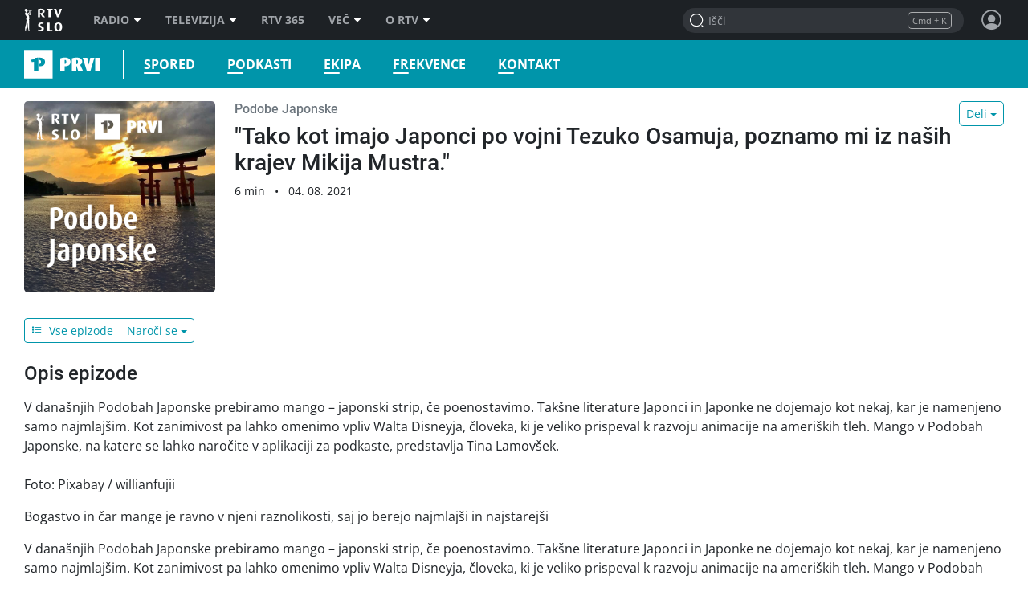

--- FILE ---
content_type: text/html; charset=UTF-8
request_url: https://prvi.rtvslo.si/podkast/podobe-japonske-/173251320/174795544
body_size: 35532
content:
<!DOCTYPE html>
<html lang="sl">

<head>
  <meta charset="utf-8">
  <meta http-equiv="X-UA-Compatible" content="IE=edge" />
  <meta name="viewport" content="width=device-width, initial-scale=1, maximum-scale=1, user-scalable=no, shrink-to-fit=no, viewport-fit=cover">
  <link rel="manifest" href="https://img.rtvslo.si/_static/novi/bootstrap/public/themes/raprvi/icons/site.webmanifest">
  <meta name="application-name" content="Prvi">
  <meta name="author" content="RTV Slovenija">

  
  
            <link rel="apple-touch-icon" sizes="180x180" href="https://img.rtvslo.si/_static/novi/bootstrap/public/themes/raprvi/icons/apple-touch-icon.png">
      
  
            <link rel="icon" type="image/png" href="https://img.rtvslo.si/_static/novi/bootstrap/public/themes/raprvi/icons/favicon-32x32.png" sizes="32x32">
            <link rel="icon" type="image/png" href="https://img.rtvslo.si/_static/novi/bootstrap/public/themes/raprvi/icons/favicon-16x16.png" sizes="16x16">
      
  <meta rel="shortcut icon" href="https://img.rtvslo.si/_static/novi/bootstrap/public/themes/raprvi/icons/favicon.ico">
  <link rel="mask-icon" href="" color="">
  <meta name="theme-color" content="#0095AA">
  <meta name="msapplication-TileColor" content="#5bbad5">
  <meta name="msapplication-TileImage" content="">
  <meta name="msapplication-config" content="">

  <meta name="mobile-web-app-capable" content="yes">
  <meta name="apple-mobile-web-app-status-bar-style" content="black-translucent">
  <meta name="apple-mobile-web-app-title" content="Prvi">
  
      
  
  <title>Prvi &bull; Podobe Japonske  &bull; "Tako kot imajo Japonci po vojni Tezuko Osamuja, poznamo mi iz naših krajev Mikija Mustra."</title>
  

  <meta name="headline" content="Prvi &amp;bull; Podobe Japonske  &amp;bull; &quot;Tako kot imajo Japonci po vojni Tezuko Osamuja, poznamo mi iz naših krajev Mikija Mustra.&quot;">
<meta name="keywords" content="informacije, radio, glasba, kultura, umetnost, zabava">
<meta name="title" content="&quot;Tako kot imajo Japonci po vojni Tezuko Osamuja, poznamo mi iz naših krajev Mikija Mustra.&quot;">
<meta name="description" content="V današnjih Podobah Japonske prebiramo mango – japonski strip, če poenostavimo. Takšne literature Japonci in Japonke ne dojemajo kot nekaj, kar je namenjeno samo najmlajšim.  Kot zanimivost pa lahko omenimo vpliv Walta Disneyja, človeka, ki je veliko prispeval k razvoju animacije na ameriških tleh. Mango v Podobah Japonske, na katere se lahko naročite v aplikaciji za podkaste, predstavlja Tina Lamovšek.

Foto: Pixabay / willianfujii">
<link rel="image_src" href="https://img.rtvcdn.si/_up/ava/ava_misc/show_logos/173251320/logo_1.jpg">

<meta property="og:title" content="&quot;Tako kot imajo Japonci po vojni Tezuko Osamuja, poznamo mi iz naših krajev Mikija Mustra.&quot;">
<meta property="og:type" content="video.other">
<meta property="og:url" content="https://prvi.rtvslo.si/podkast/podobe-japonske-/173251320/174795544">
<meta property="og:image" content="https://img.rtvcdn.si/_up/ava/ava_misc/show_logos/173251320/logo_1.jpg">
<meta property="og:description" content="V današnjih Podobah Japonske prebiramo mango – japonski strip, če poenostavimo. Takšne literature Japonci in Japonke ne dojemajo kot nekaj, kar je namenjeno samo najmlajšim.  Kot zanimivost pa lahko omenimo vpliv Walta Disneyja, človeka, ki je veliko prispeval k razvoju animacije na ameriških tleh. Mango v Podobah Japonske, na katere se lahko naročite v aplikaciji za podkaste, predstavlja Tina Lamovšek.

Foto: Pixabay / willianfujii">
<meta property="og:site_name" content="Prvi">

<meta name="twitter:card" content="summary_large_image">
<meta name="twitter:site" content="@rtvslo">
<meta name="twitter:title" content="&quot;Tako kot imajo Japonci po vojni Tezuko Osamuja, poznamo mi iz naših krajev Mikija Mustra.&quot;">
<meta name="twitter:description" content="V današnjih Podobah Japonske prebiramo mango – japonski strip, če poenostavimo. Takšne literature Japonci in Japonke ne dojemajo kot nekaj, kar je namenjeno samo najmlajšim.  Kot zanimivost pa lahko omenimo vpliv Walta Disneyja, človeka, ki je veliko prispeval k razvoju animacije na ameriških tleh. Mango v Podobah Japonske, na katere se lahko naročite v aplikaciji za podkaste, predstavlja Tina Lamovšek.

Foto: Pixabay / willianfujii">
<meta name="twitter:image:src" content="https://img.rtvcdn.si/_up/ava/ava_misc/show_logos/173251320/logo_1.jpg">

  <script type="application/ld+json">
{
        "@context": "https://schema.org",
        "@type": "VideoObject",
        "name": "&quot;Tako kot imajo Japonci po vojni Tezuko Osamuja, poznamo mi iz naših krajev Mikija Mustra.&quot;",
        "description": "V današnjih Podobah Japonske prebiramo mango – japonski strip, če poenostavimo. Takšne literature Japonci in Japonke ne dojemajo kot nekaj, kar je namenjeno samo najmlajšim.  Kot zanimivost pa lahko omenimo vpliv Walta Disneyja, človeka, ki je veliko prispeval k razvoju animacije na ameriških tleh. Mango v Podobah Japonske, na katere se lahko naročite v aplikaciji za podkaste, predstavlja Tina Lamovšek.

Foto: Pixabay / willianfujii",
        "thumbnailUrl": [
          "https://img.rtvcdn.si/_up/ava/ava_misc/show_logos/173251320/logo_1.jpg"
        ],
        "uploadDate": "2021-08-04T07:35:00+01:00",
        "duration": "PT6M40S",
        "embedUrl": "https://prvi.rtvslo.si/podkast/podobe-japonske-/173251320/174795544",
        "expires": "3001-01-01T00:00:00+01:00"
      }
  </script>


  <link rel="stylesheet" href="https://img.rtvslo.si/_static/r313/novi/bootstrap/dist/css/bootstrap.min.css?v=23-01-04">
  
    <link rel="stylesheet" href="https://img.rtvslo.si/_static/r313/novi/bootstrap/dist/css/rtvslo-theme-radio.min.css">
    
    <link rel="stylesheet" href="https://img.rtvslo.si/_static/r313/novi/bootstrap/dist/css/rtvslo-theme-raprvi.min.css">
    <link id="dark-mode-css" href="https://img.rtvslo.si/_static/r313/novi/bootstrap/dist/css/rtvslo-theme-dark.min.css" rel="stylesheet">
  <link id="dyslexic-css" data-href="https://img.rtvslo.si/_static/r313/novi/bootstrap/dist/css/rtvslo-theme-dyslexic.min.css" rel="stylesheet">

  
    <link rel="canonical" href="https://365.rtvslo.si/arhiv/podobe-japonske/174795544" />
  
  
</head>
<body class="raprvi" >
<script type="text/javascript">
    // Cookie helper
    var cookieHelper = {
        getCookie: function(name) {
            var value = "; " + document.cookie;
            var parts = value.split("; " + name + "=");
            if (parts.length == 2) return parts.pop().split(";").shift();
        },

        setCookie: function(name, value, days) {
            var d = new Date;
            d.setTime(d.getTime() + 24*60*60*1000*days);
            document.cookie = name + "=" + value + ";domain=.rtvslo.si;path=/;expires=" + d.toGMTString() + ";secure;";
        },

        deleteCookie: function(name) { cookieHelper.setCookie(name, '', -1); },

        cookieExist: function(cookieName) {
            if (document.cookie.split(';').filter(function(item) {
                return item.includes(cookieName + '=')
            }).length) {
                return true;
            }
            return false;
        }
    };
    // END: Cookie helper

    // Dark mode, Comments & Login
    if (document.cookie.indexOf('darkModeEnabled=true') != -1) document.body.classList.add('dark-mode');
    if (document.cookie.indexOf('showComments=true') != -1) document.body.classList.add('show-comments-enabled');
    if (document.cookie.indexOf('APISESSION_USER_ID') != -1) {
        document.body.classList.add('user-logged-in');
    } else {
        document.body.classList.add('user-logged-out');
    }
</script>
<div id="topbar">
    <div class="tbcontainer">
        <div class="tbrow">
            <div class="tbleft">
                <div id="tbtoplogo">
                    <a href="https://www.rtvslo.si" target="_blank" aria-label="RTV Slovenija">RTV SLO</a>
                </div>
                <ul id="tbtopmenu">
    <li>
        <a href="https://www.rtvslo.si/radio" aria-label="Radio">Radio<span class="tbarrow"></span></a>
        <div class="tbdropdown tbshift-90">
            <div class="tbgrid-50-50">
                <a class="tbicon-container" href="https://www.rtvslo.si/radio" target="_self" aria-label="Vstopna stran radijskega portala">
                    <div class="tbicon" style="width: 30px; height: 20px;">
                        <img class="inactive lazy-onhover" data-src="https://img.rtvslo.si/_static/novi/img/home.svg">
                        <img class="active lazy-onhover" data-src="https://img.rtvslo.si/_static/novi/img/home.svg">
                    </div>
                    <div class="tbicon-text">Vstopna stran</div>
                </a>
                <a class="tbicon-container" href="https://www.rtvslo.si/radio/vzivo" target="_self" aria-label="Radio v živo">
                    <div class="tbicon" style="width: 30px; height: 20px;">
                        <img class="inactive lazy-onhover" data-src="https://img.rtvslo.si/_static/novi/img/play.svg">
                        <img class="active lazy-onhover" data-src="https://img.rtvslo.si/_static/novi/img/play.svg">
                    </div>
                    <div class="tbicon-text">V živo</div>
                </a>
                <a class="tbicon-container" href="https://www.rtvslo.si/radio/spored" target="_self" aria-label=Radijski sporedi>
                    <div class="tbicon" style="width: 30px; height: 20px;">
                        <img class="inactive lazy-onhover" data-src="https://img.rtvslo.si/_static/novi/img/calendar.svg">
                        <img class="active lazy-onhover" data-src="https://img.rtvslo.si/_static/novi/img/calendar.svg">
                    </div>
                    <div class="tbicon-text">Spored</div>
                </a>
                <a class="tbicon-container" href="https://www.rtvslo.si/radio/podkasti/a" target="_self" aria-label="Podkasti">
                    <div class="tbicon" style="width: 30px; height: 20px;">
                        <img class="inactive lazy-onhover" data-src="https://img.rtvslo.si/_static/novi/img/podcast.svg">
                        <img class="active lazy-onhover" data-src="https://img.rtvslo.si/_static/novi/img/podcast.svg">
                    </div>
                    <div class="tbicon-text">Podkasti</div>
                </a>
                <hr>
                <a class="tbicon-container" href="https://prvi.rtvslo.si/" target="_blank" aria-label="Prvi">
                    <div class="tbicon" style="width: 30px; height: 30px;">
                        <img class="inactive lazy-onhover" data-src="https://img.rtvslo.si/_static/novi/img/radio/Prvi.svg">
                        <img class="active lazy-onhover" data-src="https://img.rtvslo.si/_static/novi/logo/RAS_PRVI_znak_CMYK.svg">
                    </div>
                    <div class="tbicon-text">Prvi</div>
                </a>
                <a class="tbicon-container" href="https://val202.rtvslo.si/" target="_blank" aria-label="Val 202">
                    <div class="tbicon" style="width: 30px; height: 30px;">
                        <img class="inactive lazy-onhover" data-src="https://img.rtvslo.si/_static/novi/img/radio/Val202.svg">
                        <img class="active lazy-onhover" data-src="https://img.rtvslo.si/_static/novi/logo/RAS_VAL202_znak_CMYK.svg">
                    </div>
                    <div class="tbicon-text">Val 202</div>
                </a>
                <a class="tbicon-container" href="https://ars.rtvslo.si/" target="_blank" aria-label="Ars">
                    <div class="tbicon" style="width: 30px; height: 30px;">
                        <img class="inactive lazy-onhover" data-src="https://img.rtvslo.si/_static/novi/img/radio/Ars.svg">
                        <img class="active lazy-onhover" data-src="https://img.rtvslo.si/_static/novi/logo/RAS_ARS_znak_CMYK.svg">
                    </div>
                    <div class="tbicon-text">Ars</div>
                </a>
                <a class="tbicon-container" href="https://radiosi.rtvslo.si/" target="_blank" aria-label="Radio Si">
                    <div class="tbicon" style="width: 30px; height: 30px;">
                        <img class="inactive lazy-onhover" data-src="https://img.rtvslo.si/_static/novi/img/radio/RadioSi.svg">
                        <img class="active lazy-onhover" data-src="https://img.rtvslo.si/_static/novi/logo/RAS_RADIOSi_znak_CMYK.svg">
                    </div>
                    <div class="tbicon-text">Radio Si</div>
                </a>
                <a class="tbicon-container" href="https://radiomaribor.rtvslo.si" target="_blank" aria-label="Radio Maribor">
                    <div class="tbicon" style="width: 30px; height: 30px;">
                        <img class="inactive lazy-onhover" data-src="https://img.rtvslo.si/_static/novi/img/radio/RadioMaribor.svg">
                        <img class="active lazy-onhover" data-src="https://img.rtvslo.si/_static/novi/logo/RAS_RA_MB_znak_CMYK.svg">
                    </div>
                    <div class="tbicon-text">Radio Maribor</div>
                </a>
                <a class="tbicon-container" href="https://radiokoper.rtvslo.si" target="_blank" aria-label="Radio Koper">
                    <div class="tbicon" style="width: 30px; height: 30px;">
                        <img class="inactive lazy-onhover" data-src="https://img.rtvslo.si/_static/novi/img/radio/RadioKoperCapodistria.svg">
                        <img class="active lazy-onhover" data-src="https://img.rtvslo.si/_static/novi/logo/RAS_RA_KP_znak_CMYK.svg">
                    </div>
                    <div class="tbicon-text">Radio Koper</div>
                </a>
                <a class="tbicon-container" href="https://radiocapodistria.rtvslo.si" target="_blank" aria-label="Radio Capodistria">
                    <div class="tbicon" style="width: 30px; height: 30px;">
                        <img class="inactive lazy-onhover" data-src="https://img.rtvslo.si/_static/novi/img/radio/RadioKoperCapodistria.svg">
                        <img class="active lazy-onhover" data-src="https://img.rtvslo.si/_static/novi/logo/RAS_RA_CP_znak_CMYK.svg">
                    </div>
                    <div class="tbicon-text">Radio Capodistria</div>
                </a>
                <a class="tbicon-container" href="https://mmr.rtvslo.si" target="_blank" aria-label="MMR">
                    <div class="tbicon" style="width: 30px; height: 30px;">
                        <img class="inactive lazy-onhover" data-src="https://img.rtvslo.si/_static/novi/img/radio/MMR.svg">
                        <img class="active lazy-onhover" data-src="https://img.rtvslo.si/_static/novi/logo/RAS_MMR_znak_CMYK.svg">
                    </div>
                    <div class="tbicon-text">MMR</div>
                </a>
            </div>
        </div>
    </li>
    <li>
        <a href="https://www.rtvslo.si/tv" aria-label="Televizija">Televizija<span class="tbarrow"></span></a>
        <div class="tbdropdown tbshift-90">
            <div class="tbgrid-100">
                <a class="tbicon-container" href="https://www.rtvslo.si/tv" target="_self" aria-label="Vstopna stran televizijskega portala">
                    <div class="tbicon" style="width: 30px; height: 20px;">
                        <img class="inactive lazy-onhover" data-src="https://img.rtvslo.si/_static/novi/img/home.svg">
                        <img class="active lazy-onhover" data-src="https://img.rtvslo.si/_static/novi/img/home.svg">
                    </div>
                    <div class="tbicon-text">Vstopna stran</div>
                </a>
                <a class="tbicon-container" href="https://www.rtvslo.si/tv/vzivo/tvs1" target="_self" aria-label="V živo">
                    <div class="tbicon" style="width: 30px; height: 20px;">
                        <img class="inactive lazy-onhover" data-src="https://img.rtvslo.si/_static/novi/img/play.svg">
                        <img class="active lazy-onhover" data-src="https://img.rtvslo.si/_static/novi/img/play.svg">
                    </div>
                    <div class="tbicon-text">V živo</div>
                </a>
                <a class="tbicon-container" href="https://www.rtvslo.si/tv/spored/tvs1" target="_self" aria-label="Spored">
                    <div class="tbicon" style="width: 30px; height: 20px;">
                        <img class="inactive lazy-onhover" data-src="https://img.rtvslo.si/_static/novi/img/calendar.svg">
                        <img class="active lazy-onhover" data-src="https://img.rtvslo.si/_static/novi/img/calendar.svg">
                    </div>
                    <div class="tbicon-text">Spored</div>
                </a>
                <a class="tbicon-container" href="https://www.rtvslo.si/tv/oddaje" target="_self" aria-label="Oddaje A-Ž">
                    <div class="tbicon" style="width: 30px; height: 20px;">
                        <img class="inactive lazy-onhover" data-src="https://img.rtvslo.si/_static/novi/img/film.svg">
                        <img class="active lazy-onhover" data-src="https://img.rtvslo.si/_static/novi/img/film.svg">
                    </div>
                    <div class="tbicon-text">Oddaje A-Ž</div>
                </a>
                <a class="tbicon-container" href="https://www.rtvslo.si/tv/sodelujte-v-oddajah-in-se-potegujte-za-zanimive-nagrade/700324" target="_self" aria-label="Sodelujte">
                    <div class="tbicon" style="width: 30px; height: 20px;">
                        <img class="inactive lazy-onhover" data-src="https://img.rtvslo.si/_static/novi/img/compass.svg">
                        <img class="active lazy-onhover" data-src="https://img.rtvslo.si/_static/novi/img/compass.svg">
                    </div>
                    <div class="tbicon-text">Sodelujte</div>
                </a>
            </div>
        </div>
    </li>
    <li>
        <a href="https://365.rtvslo.si" target="_blank" aria-label="RTV 365">RTV 365</a>
    </li>
    <li>
        <a href="javascript:void(0);" aria-label="Več">Več<span class="tbarrow"></span></a>
        <div class="tbdropdown tbshift-90">
            <div class="tbgrid-50-50">
                <a class="tbicon-container" href="https://365.rtvslo.si" title="RTV 365">
                    <div class="tbicon" style="width: 30px; height: 30px;">
                        <img class="inactive lazy-onhover" data-src="https://img.rtvslo.si/_static/novi/bootstrap/public/img/ico-365-b.png">
                        <img class="active lazy-onhover" data-src="https://img.rtvslo.si/_static/novi/bootstrap/public/img/ico-365-a.png">
                    </div>
                    <div class="tbicon-text">RTV 365</div>
                </a>
                <a class="tbicon-container" onclick="window.open('https://teletext.rtvslo.si/100/1','','width=500,height=732'); return false;" href="javascript:void(O);" title="Teletekst">
                    <div class="tbicon" style="width: 33px; height: 17px;">
                        <img class="inactive lazy-onhover" data-src="https://img.rtvslo.si/_static/novi/bootstrap/public/img/ico-TTX-b.png" />
                        <img class="active lazy-onhover" data-src="https://img.rtvslo.si/_static/novi/bootstrap/public/img/ico-TTX-a.png" />
                    </div>
                    <div class="tbicon-text">Teletekst</div>
                </a>
                <a class="tbicon-container" href="https://ziv-zav.rtvslo.si" target="_blank" title="Živ žav">
                    <div class="tbicon" style="width: 28px; height: 28px;">
                        <img class="inactive lazy-onhover" data-src="https://img.rtvslo.si/_static/novi/bootstrap/public/img/ico-zivzav-b.png" />
                        <img class="active lazy-onhover" data-src="https://img.rtvslo.si/_static/novi/bootstrap/public/img/ico-zivzav-a.png" />
                    </div>
                    <div class="tbicon-text">Živ žav</div>
                </a>
                <a class="tbicon-container" href="https://cist-hudo.rtvslo.si" target="_blank" title="Čist hudo">
                    <div class="tbicon" style="margin:0 6px; width: 18px; height: 25px;">
                        <img class="inactive lazy-onhover" data-src="https://img.rtvslo.si/_static/novi/bootstrap/public/img/ico-cisthudo-b.png" />
                        <img class="active lazy-onhover" data-src="https://img.rtvslo.si/_static/novi/bootstrap/public/img/ico-cisthudo-a.png" />
                    </div>
                    <div class="tbicon-text">Čist hudo</div>
                </a>
                <a class="tbicon-container" href="https://skit.rtvslo.si" target="_blank" title="Skit">
                    <div class="tbicon" style="width: 33px; height: 13px;">
                        <img class="inactive lazy-onhover" data-src="https://img.rtvslo.si/_static/novi/bootstrap/public/img/ico-skit-b.png" />
                        <img class="active lazy-onhover" data-src="https://img.rtvslo.si/_static/novi/bootstrap/public/img/ico-skit-a.png" />
                    </div>
                    <div class="tbicon-text">Skit</div>
                </a>
                <a class="tbicon-container" href="https://www.rtvslo.si/mojageneracija" title="Moja generacija">
                    <div class="tbicon" style="width: 39px; height: 17px;">
                        <img class="inactive lazy-onhover" data-src="https://img.rtvslo.si/_static/novi/bootstrap/public/img/ico-MG-b.png" />
                        <img class="active lazy-onhover" data-src="https://img.rtvslo.si/_static/novi/bootstrap/public/img/ico-MG-a.png" />
                    </div>
                    <div class="tbicon-text" style="padding-left:10px">Moja generacija</div>
                </a>
                <a class="tbicon-container" href="https://www.rtvslo.si/slovenci-za-mejo" title="Slovenci za mejo">
                    <div class="tbicon" style="width: 30px; height: 30px;">
                        <img class="inactive lazy-onhover" data-src="https://img.rtvslo.si/_static/novi/bootstrap/public/img/ico-Slovenci-za-mejo-b.png" />
                        <img class="active lazy-onhover" data-src="https://img.rtvslo.si/_static/novi/bootstrap/public/img/ico-Slovenci-za-mejo-a.png" />
                    </div>
                    <div class="tbicon-text">Slovenci za mejo</div>
                </a>
                <a class="tbicon-container" href="/parlamentarni" target="_blank" title="Parlamentarni portal">
                    <div class="tbicon" style="margin-left: 4px; margin-right: 4px; width: 25px; height: 25px;">
                      <img class="inactive lazy-onhover" data-src="//img.rtvslo.si/_static/novi/bootstrap/public/img/ico-parlamentarni-white.png" />
                      <img class="active lazy-onhover" data-src="//img.rtvslo.si/_static/novi/bootstrap/public/img/ico-parlamentarni-color.png" />
                    </div>
                    <div class="tbicon-text">Parlamentarni portal</div>
                </a>
                <a class="tbicon-container" href="https://www.rtvslo.si/dostopno" title="Dostopno">
                    <div class="tbicon" style="margin-left: 4px; width: 25px; height: 25px;">
                        <img class="inactive lazy-onhover" data-src="https://img.rtvslo.si/_static/novi/bootstrap/public/img/ico-dostopno-b.png" />
                        <img class="active lazy-onhover" data-src="https://img.rtvslo.si/_static/novi/bootstrap/public/img/ico-dostopno-a.png" />
                    </div>
                    <div class="tbicon-text">Dostopno</div>
                </a>
                <a class="tbicon-container" href="https://www.rtvslo.si/enostavno" title="Enostavno">
                    <div class="tbicon" style="margin-left: 4px; width: 25px; height: 25px;">
                        <img class="inactive lazy-onhover" data-src="https://img.rtvslo.si/_static/novi/bootstrap/public/img/ico-enostavno-b.png" />
                        <img class="active lazy-onhover" data-src="https://img.rtvslo.si/_static/novi/bootstrap/public/img/ico-enostavno-a.png" />
                    </div>
                    <div class="tbicon-text">Enostavno</div>
                </a>
                <a class="tbicon-container" href="https://www.rtvslo.si/tv/otroski/izodrom" target="_blank" title="Izodrom">
                    <div class="tbicon" style="width: 30px; height: 30px;">
                      <img class="inactive lazy-onhover" data-src="//img.rtvslo.si/_static/novi/bootstrap/public/img/ico-Izodrom-b.png" />
                      <img class="active lazy-onhover" data-src="//img.rtvslo.si/_static/novi/bootstrap/public/img/ico-Izodrom-a.png" />
                    </div>
                    <div class="tbicon-text">Izodrom</div>
                </a>
                <a class="tbicon-container" href="https://govornipomocnik.rtvslo.si/" target="_blank" title="Govorni pomočnik">
                    <div class="tbicon" style="width: 30px; height: 30px;">
                        <img class="inactive lazy-onhover" data-src="//img.rtvslo.si/_static/novi/bootstrap/public/img/ico-GP-b.png" />
                        <img class="active lazy-onhover" data-src="//img.rtvslo.si/_static/novi/bootstrap/public/img/ico-GP-a.png" />
                    </div>
                    <div class="tbicon-text">Govorni pomočnik</div>
                </a>
                <hr />
                <a class="tbicon-container" href="https://zkp.rtvslo.si" target="_blank" title="Založba ZKP">
                    <div class="tbicon" style="width: 29px; height: 20px;">
                        <img class="inactive lazy-onhover" data-src="https://img.rtvslo.si/_static/novi/logo/sm_ZKP-white.png" />
                        <img class="active lazy-onhover" data-src="https://img.rtvslo.si/_static/novi/logo/sm_ZKP-color.png" />
                    </div>
                    <div class="tbicon-text">Založba ZKP</div>
                </a>
                <a class="tbicon-container" href="https://www.rtvslo.si/varuhinja" target="_blank" title="Varuhinja">
                    <div class="tbicon" style="width: 30px; height: 30px;">
                      <img class="inactive lazy-onhover" data-src="//img.rtvslo.si/_static/novi/bootstrap/public/img/ico-Varuh-b.png" />
                      <img class="active lazy-onhover" data-src="//img.rtvslo.si/_static/novi/bootstrap/public/img/ico-Varuh-a.png" />
                    </div>
                    <div class="tbicon-text">Varuhinja</div>
                </a>
                <a class="tbicon-container" href="https://www.rtvslo.si/oz" title="Oddajniki in zveze">
                    <div class="tbicon" style="width: 50px; height: 23px;">
                        <img class="inactive lazy-onhover" data-src="https://img.rtvslo.si/_static/novi/bootstrap/public/img/ico-OZ-ab.png" />
                        <img class="active lazy-onhover" data-src="https://img.rtvslo.si/_static/novi/bootstrap/public/img/ico-OZ-ab.png" />
                    </div>
                    <div class="tbicon-text">Oddajniki in zveze</div>
                </a>
                <a class="tbicon-container" href="http://glasbenaprodukcija.rtvslo.si/" target="_blank" title="Orkestri in zbori">
                    <div class="tbicon" style="width: 30px; height: 30px;">
                        <img class="inactive lazy-onhover" data-src="https://img.rtvslo.si/_static/novi/bootstrap/public/img/ico-OIZ-white.png" />
                        <img class="active lazy-onhover" data-src="https://img.rtvslo.si/_static/novi/bootstrap/public/img/ico-OIZ-color.png" />
                    </div>
                    <div class="tbicon-text">Orkestri in zbori</div>
                </a>
            </div>
        </div>
    </li>
    <li>
        <a href="https://www.rtvslo.si/rtv" target="_blank" aria-label="O RTV">O RTV<span class="tbarrow"></span></a>
        <div class="tbdropdown tbnopadding">
            <ul class="tbdropdownmenu">
                <li><a href="https://www.rtvslo.si/rtv/kdo-smo" aria-label="Kdo smo">Kdo smo</a></li>
                <li><a href="https://www.rtvslo.si/rtv/rtv-prispevek" aria-label="RTV-prispevek">RTV-prispevek</a></li>
                <li><a href="https://www.rtvslo.si/rtv/za-medije" aria-label="Za medije">Za medije</a></li>
                <li><a href="https://www.rtvslo.si/rtv/kontakti-in-informacije" aria-label="Kontakti in informacije">Kontakti in informacije</a></li>
                <li><a href="https://www.rtvslo.si/rtv/oglasevanje" aria-label="Oglaševanje">Oglaševanje</a></li>
                <li><a href="https://www.rtvslo.si/razpisi" aria-label=" Razpisi">Razpisi</a></li>
            </ul>
        </div>
    </li>
</ul>
            </div>
            <div class="tbright">
                <form class="tbheadersearchbox" onsubmit="livesearchQuery(this.q.value);return false;">
                    <input id="header-search-input" value="" name="q" type="search" placeholder="Išči" autocomplete="off">
                </form>
                <div class="header-profile user_loggend_out">
    <a href="javascript:void(0);" id="tbdesktopprofileicon" class="profile-img sign-in" aria-label="Profil in nastavitve">
        <span class="bottom-tooltip">Prijava</span>
    </a>
    <div class="tbprofiledropdown">
        <form action="https://www.rtvslo.si/prijava" method="POST">
            <input type="hidden" name="action" value="login">
            <div class="tbformgroup">
                <label for="user">Uporabniško ime:</label>
                <input type="text" class="tbformcontrol" id="user" name="user" aria-describedby="userHelp">
            </div>
            <div class="tbformgroup">
                <label for="pass">Geslo:</label>
                <input type="password" class="tbformcontrol" id="pass" name="pass">
            </div>
            <div class="tbformgroup">
                <button type="submit" class="tbbtn">Prijavi</button>
                <a href="https://www.rtvslo.si/registracija" class="register">Registracija</a>
            </div>
        </form>
        <a href="https://www.rtvslo.si/izgubljenogeslo" class="tblostpassword" title="Pozabljeno geslo?" aria-label="Pozabljeno geslo?">Pozabljeno geslo?</a>
        <a href="https://www.rtvslo.si/uporaba/uporabniski-racun-rtvslo-si/455921" class="tblostpassword" title="Več o uporabniškem računu?" aria-label="Več o uporabniškem računu?">Več o uporabniškem računu?</a>
        <div class="settings-list">
            <div class="setting">
                <span>Temni način</span>
                <label class="switch">
                    <input class="dark-mode-switch" type="checkbox">
                    <span class="slider"></span>
                </label>
            </div>
            <div class="setting">
                <span>Za dislektike</span>
                <label class="switch">
                    <input class="dyslexic-switch" type="checkbox">
                    <span class="slider"></span>
                </label>
            </div>
            <a href="https://www.rtvslo.si/mojrtv/nastavitve" class="setting">
                <span>Potisna obvestila</span>
                <span class="ml-auto d-flex align-items-center">
                    <span class="icon-arrow2"></span>
                </span>
            </a>
            <a href="https://www.rtvslo.si/sso" class="setting">
                <span>TV aplikacija</span>
                <span class="ml-auto d-flex align-items-center">
                    <span class="small text-muted mr-2">prijava</span>
                    <span class="icon-arrow2"></span>
                </span>
            </a>
        </div>
    </div>
</div>

<div class="header-profile user_loggend_in">
    <a href="javascript:void(0);" id="user_loggend_in_avatar" class="profile-img" aria-hidden="true"></a>
    <div class="tbprofiledropdown">
        <h2 id="user_loggend_in_name"></h2>
        <a href="https://www.rtvslo.si/odjava" class="tbbtn" title="Odjava" aria-label="Odjava">Odjava</a>
        <a href="https://www.rtvslo.si/racun" class="tbbtn" title="Uporabniški račun" aria-label="Uporabniški račun"><span class="icon-cog mr-2"></span>Profil</a>
        <div class="settings-list">
            <div class="setting">
                <span>Temni način</span>
                <label class="switch">
                    <input class="dark-mode-switch" type="checkbox">
                    <span class="slider"></span>
                </label>
            </div>
            <div class="setting">
                <span>Za dislektike</span>
                <label class="switch">
                    <input class="dyslexic-switch" type="checkbox">
                    <span class="slider"></span>
                </label>
            </div>
            <a href="https://www.rtvslo.si/mojrtv/nastavitve" class="setting">
                <span>Potisna obvestila</span>
                <span class="ml-auto d-flex align-items-center">
                    <span class="icon-arrow2"></span>
                </span>
            </a>
            <a href="https://www.rtvslo.si/sso" class="setting">
                <span>TV aplikacija</span>
                <span class="ml-auto d-flex align-items-center">
                    <span class="small text-muted mr-2">prijava</span>
                    <span class="icon-arrow2"></span>
                </span>
            </a>
        </div>
    </div>
</div>
            </div>
        </div>
    </div>
    <div id="search-results-drawer" class="search-results">
    <div class="container">
        <div class="row justify-content-center">
            <div class="col-12">
                <div id="search-results-type-selector" class="d-flex justify-content-center my-2 mt-lg-3 btn-group" aria-label="Filtriraj rezultate po sekcijah">
                    <a class="btn btn-pill btn-outline-primary btn-sm" data-type="radio" href="javascript:void(0);" title="Posnetki">Posnetki</a>
                    <a class="btn btn-pill btn-outline-primary btn-sm" data-type="news" href="javascript:void(0);" title="Članki">Članki</a>
                </div>
            </div>

            <div class="col-md-12 mobile-content-scroll">

                <div id="results-drawer-loader" class="loader blue-raprvi"></div>

                <div id="results-drawer-container" aria-label="Rezultati hitrega iskanja">

                    <!-- Default drawer template-->
                    <div class="row d-none" id="default-drawer-template">
                        <div class="col-12">
                            <h3 class="search-section-title funky-font">Rezultati iskanja</h3>
                            <div id="results-drawer-articles-news" class="row">
                                <i class="muted">Brez zadetkov.</i>
                            </div>
                        </div>
                    </div>
                    <!-- END: Default drawer template-->

                    <!-- ORG drawer template-->
                    <div class="row d-none" id="org-drawer-template">
                        <div class="col-12">
                            <h3 class="search-section-title d-none d-md-block funky-font">Rezultati iskanja</h3>
                            <div id="results-drawer-articles-org" class="row">
                                <i class="muted">Brez zadetkov.</i>
                            </div>
                        </div>
                    </div>
                    <!-- END: ORG drawer template-->

                    <!-- TV drawer template-->
                    <div class="row d-none" id="tv-drawer-template">
                        <div class="col-12">
                            <h3 class="search-section-title d-none d-md-block funky-font">Rezultati iskanja</h3>
                            <div id="results-drawer-tv" class="row">
                                <div class="col-12">
                                    <i class="muted">Brez zadetkov.</i>
                                </div>
                            </div>
                        </div>
                    </div>
                    <!-- END: TV drawer template-->

                    <!-- Radio drawer template-->
                    <div class="row d-none" id="radio-drawer-template">
                        <div class="col-12">
                            <h3 class="search-section-title d-none d-md-block funky-font">Rezultati iskanja</h3>
                            <div id="results-drawer-radio" class="row">
                                <div class="col-12">
                                    <i class="muted">Brez zadetkov.</i>
                                </div>
                            </div>
                        </div>
                    </div>
                    <!-- END: Radio drawer template-->

                    <button class="float-right btn btn-sm btn-outline-primary" onclick="mobile ? livesearchQuery(document.querySelector('input#full-header-search-input').value) : livesearchQuery(document.querySelector('input#header-search-input').value);">Več zadetkov<span class="ml-2 icon-arrow-right"></span></button>
                </div>
            </div>
        </div>
    </div>
</div>
</div>

<div id="main-bar">
    <div class="top-container">
        <div class="row">
            <div class="col-12 d-flex align-items-center">
                <div id="standalone-back-button" role="button" aria-label="Nazaj"></div>
                <div id="menu-logo">
                    <a href="/" aria-label="Prvi">Prvi</a>
                                        <a class="rtvslo-link-map" href="https://www.rtvslo.si" aria-label="RTV Slovenija"></a>
                </div>
                
    <ul id="main-menu">

                <li class=" ">
                    <a href="/spored" target="_self" aria-label="Spored">



Spored
                    </a>
                </li>

                <li class=" ">
                    <a href="/podkasti" target="_self" aria-label="Podkasti">



Podkasti
                    </a>
                </li>

                <li class=" ">
                    <a href="/ekipa" target="_self" aria-label="Ekipa">



Ekipa
                    </a>
                </li>

                <li class=" ">
                    <a href="/frekvence" target="_self" aria-label="Frekvence">



Frekvence
                    </a>
                </li>

                <li class=" ">
                    <a href="/kontakt" target="_self" aria-label="Kontakt">



Kontakt
                    </a>
                </li>
    </ul>

                <div class="full-header-search-box">
    <div class="header-search-box-title">Iskanje</div>
    <form class="header-search-box" onsubmit="livesearchQuery(this.q.value);return false;">
        <input
            id="full-header-search-input"
            name="q"
            type="search"
            placeholder="Išči"
            value=""
            data-livesearch="true"
            data-client-id="81d07efb279cdabc53d8f497a617dda0"
            data-radio-source="ra1"
            data-news-section="406"
            data-show-icon="false"
            data-request-show="false"
            data-current-type-selector="radio"
            data-archive-url="/iskalnik?t=news&q="
            data-radio-query-url="/iskalnik?t=ava&q="
            data-news-query-url="/iskalnik?t=news&q="
            data-audio-archive-link="/podkast/"
            data-video-archive-link=""
            data-show-only-media-type="audio"
            data-disable-keywords="true"
            data-show-max="4"
            data-show-max-history="4"
            autocomplete="off">
        <button type="submit" value="Submit" aria-label="Potrdi"></button>
        <div class="header-search-box-close" role="button" aria-label="Zapri"></div>
    </form>
</div>
<script>
    var config = {"page":"card","pageType":"player","siteName":"Prvi &bull; Podobe Japonske  &bull; \"Tako kot imajo Japonci po vojni Tezuko Osamuja, poznamo mi iz na\u0161ih krajev Mikija Mustra.\"","canonicalUrl":"https:\/\/365.rtvslo.si\/arhiv\/podobe-japonske\/174795544","siteConfig":{"siteName":"Prvi","siteLanguage":"sl","siteImage":"https:\/\/prvi.rtvslo.si\/radio\/prvi\/share.jpg","siteDescription":"Prvi. Najbolj informativni program Radia Slovenija. Poglobljene vsebine, dru\u017ebeno aktualno dogajanje in najve\u010d slovenske glasbe.","key":"prvi","apiAvaKey":"ra1","stationId":"ra.a1","scheduleChannel":"RA1","bodyClass":"raprvi","themeColor":{"hex":"#0095AA","class":"blue-raprvi","borderColor":"--blue-raprvi"},"generalCSS":"rtvslo-theme-radio.min.css","themeCSS":"rtvslo-theme-raprvi.min.css","siteUrl":"https:\/\/prvi.rtvslo.si","adminGroupId":91,"meta":{"applicationName":"Prvi","author":"RTV Slovenija","msapplicationTileColor":"#5bbad5","msapplicationTileImage":"","msapplicationConfig":"","appleTouchIcon":[{"size":"180x180","link":"https:\/\/img.rtvslo.si\/_static\/novi\/bootstrap\/public\/themes\/raprvi\/icons\/apple-touch-icon.png"}],"safariPinnedTab":[{"link":"\/icons\/safari-pinned-tab.svg","color":"#5bbad5"}],"appleMobileWebApp":{"capable":"yes","statusBarStyle":"black-translucent","title":"Prvi","splashScreens":[{"media":"(device-width: 1024px) and (device-height: 1366px) and (-webkit-device-pixel-ratio: 2) and (orientation: portrait)","link":"https:\/\/img.rtvslo.si\/_static\/novi\/bootstrap\/public\/themes\/raprvi\/splash-screens\/apple-splash-2048-2732.png"},{"media":"(device-width: 1024px) and (device-height: 1366px) and (-webkit-device-pixel-ratio: 2) and (orientation: landscape)","link":"https:\/\/img.rtvslo.si\/_static\/novi\/bootstrap\/public\/themes\/raprvi\/splash-screens\/apple-splash-2732-2048.png"},{"media":"(device-width: 834px) and (device-height: 1194px) and (-webkit-device-pixel-ratio: 2) and (orientation: portrait)","link":"https:\/\/img.rtvslo.si\/_static\/novi\/bootstrap\/public\/themes\/raprvi\/splash-screens\/apple-splash-1668-2388.png"},{"media":"(device-width: 834px) and (device-height: 1194px) and (-webkit-device-pixel-ratio: 2) and (orientation: landscape)","link":"https:\/\/img.rtvslo.si\/_static\/novi\/bootstrap\/public\/themes\/raprvi\/splash-screens\/apple-splash-2388-1668.png"},{"media":"(device-width: 768px) and (device-height: 1024px) and (-webkit-device-pixel-ratio: 2) and (orientation: portrait)","link":"https:\/\/img.rtvslo.si\/_static\/novi\/bootstrap\/public\/themes\/raprvi\/splash-screens\/apple-splash-1536-2048.png"},{"media":"(device-width: 768px) and (device-height: 1024px) and (-webkit-device-pixel-ratio: 2) and (orientation: landscape)","link":"https:\/\/img.rtvslo.si\/_static\/novi\/bootstrap\/public\/themes\/raprvi\/splash-screens\/apple-splash-2048-1536.png"},{"media":"(device-width: 834px) and (device-height: 1112px) and (-webkit-device-pixel-ratio: 2) and (orientation: portrait)","link":"https:\/\/img.rtvslo.si\/_static\/novi\/bootstrap\/public\/themes\/raprvi\/splash-screens\/apple-splash-1668-2224.png"},{"media":"(device-width: 834px) and (device-height: 1112px) and (-webkit-device-pixel-ratio: 2) and (orientation: landscape)","link":"https:\/\/img.rtvslo.si\/_static\/novi\/bootstrap\/public\/themes\/raprvi\/splash-screens\/apple-splash-2224-1668.png"},{"media":"(device-width: 810px) and (device-height: 1080px) and (-webkit-device-pixel-ratio: 2) and (orientation: portrait)","link":"https:\/\/img.rtvslo.si\/_static\/novi\/bootstrap\/public\/themes\/raprvi\/splash-screens\/apple-splash-1620-2160.png"},{"media":"(device-width: 810px) and (device-height: 1080px) and (-webkit-device-pixel-ratio: 2) and (orientation: landscape)","link":"https:\/\/img.rtvslo.si\/_static\/novi\/bootstrap\/public\/themes\/raprvi\/splash-screens\/apple-splash-2160-1620.png"},{"media":"(device-width: 428px) and (device-height: 926px) and (-webkit-device-pixel-ratio: 3) and (orientation: portrait)","link":"https:\/\/img.rtvslo.si\/_static\/novi\/bootstrap\/public\/themes\/raprvi\/splash-screens\/apple-splash-1284-2778.png"},{"media":"(device-width: 428px) and (device-height: 926px) and (-webkit-device-pixel-ratio: 3) and (orientation: landscape)","link":"https:\/\/img.rtvslo.si\/_static\/novi\/bootstrap\/public\/themes\/raprvi\/splash-screens\/apple-splash-2778-1284.png"},{"media":"(device-width: 390px) and (device-height: 844px) and (-webkit-device-pixel-ratio: 3) and (orientation: portrait)","link":"https:\/\/img.rtvslo.si\/_static\/novi\/bootstrap\/public\/themes\/raprvi\/splash-screens\/apple-splash-1170-2532.png"},{"media":"(device-width: 390px) and (device-height: 844px) and (-webkit-device-pixel-ratio: 3) and (orientation: landscape)","link":"https:\/\/img.rtvslo.si\/_static\/novi\/bootstrap\/public\/themes\/raprvi\/splash-screens\/apple-splash-2532-1170.png"},{"media":"(device-width: 375px) and (device-height: 812px) and (-webkit-device-pixel-ratio: 3) and (orientation: portrait)","link":"https:\/\/img.rtvslo.si\/_static\/novi\/bootstrap\/public\/themes\/raprvi\/splash-screens\/apple-splash-1125-2436.png"},{"media":"(device-width: 375px) and (device-height: 812px) and (-webkit-device-pixel-ratio: 3) and (orientation: landscape)","link":"https:\/\/img.rtvslo.si\/_static\/novi\/bootstrap\/public\/themes\/raprvi\/splash-screens\/apple-splash-2436-1125.png"},{"media":"(device-width: 414px) and (device-height: 896px) and (-webkit-device-pixel-ratio: 3) and (orientation: portrait)","link":"https:\/\/img.rtvslo.si\/_static\/novi\/bootstrap\/public\/themes\/raprvi\/splash-screens\/apple-splash-1242-2688.png"},{"media":"(device-width: 414px) and (device-height: 896px) and (-webkit-device-pixel-ratio: 3) and (orientation: landscape)","link":"https:\/\/img.rtvslo.si\/_static\/novi\/bootstrap\/public\/themes\/raprvi\/splash-screens\/apple-splash-2688-1242.png"},{"media":"(device-width: 414) and (device-height: 896px) and (-webkit-device-pixel-ratio: 2) and (orientation: portrait)","link":"https:\/\/img.rtvslo.si\/_static\/novi\/bootstrap\/public\/themes\/raprvi\/splash-screens\/apple-splash-828-1792.png"},{"media":"(device-width: 414px) and (device-height: 896px) and (-webkit-device-pixel-ratio: 2) and (orientation: landscape)","link":"https:\/\/img.rtvslo.si\/_static\/novi\/bootstrap\/public\/themes\/raprvi\/splash-screens\/apple-splash-1792-828.png"},{"media":"(device-width: 414px) and (device-height: 736px) and (-webkit-device-pixel-ratio: 3) and (orientation: portrait)","link":"https:\/\/img.rtvslo.si\/_static\/novi\/bootstrap\/public\/themes\/raprvi\/splash-screens\/apple-splash-1242-2208.png"},{"media":"(device-width: 414px) and (device-height: 736px) and (-webkit-device-pixel-ratio: 3) and (orientation: landscape)","link":"https:\/\/img.rtvslo.si\/_static\/novi\/bootstrap\/public\/themes\/raprvi\/splash-screens\/apple-splash-2208-1242.png"},{"media":"(device-width: 375px) and (device-height: 667px) and (-webkit-device-pixel-ratio: 2) and (orientation: portrait)","link":"https:\/\/img.rtvslo.si\/_static\/novi\/bootstrap\/public\/themes\/raprvi\/splash-screens\/apple-splash-750-1334.png"},{"media":"(device-width: 375px) and (device-height: 667px) and (-webkit-device-pixel-ratio: 2) and (orientation: landscape)","link":"https:\/\/img.rtvslo.si\/_static\/novi\/bootstrap\/public\/themes\/raprvi\/splash-screens\/apple-splash-1334-750.png"},{"media":"(device-width: 320px) and (device-height: 568px) and (-webkit-device-pixel-ratio: 2) and (orientation: portrait)","link":"https:\/\/img.rtvslo.si\/_static\/novi\/bootstrap\/public\/themes\/raprvi\/splash-screens\/apple-splash-640-1136.png"},{"media":"(device-width: 320px) and (device-height: 568px) and (-webkit-device-pixel-ratio: 2) and (orientation: landscape)","link":"https:\/\/img.rtvslo.si\/_static\/novi\/bootstrap\/public\/themes\/raprvi\/splash-screens\/apple-splash-1136-640.png"}]},"icon":[{"type":"image\/png","size":"32x32","link":"https:\/\/img.rtvslo.si\/_static\/novi\/bootstrap\/public\/themes\/raprvi\/icons\/favicon-32x32.png"},{"type":"image\/png","size":"16x16","link":"https:\/\/img.rtvslo.si\/_static\/novi\/bootstrap\/public\/themes\/raprvi\/icons\/favicon-16x16.png"}],"shortcutIcon":"https:\/\/img.rtvslo.si\/_static\/novi\/bootstrap\/public\/themes\/raprvi\/icons\/favicon.ico","manifest":"https:\/\/img.rtvslo.si\/_static\/novi\/bootstrap\/public\/themes\/raprvi\/icons\/site.webmanifest"},"menu":{"main":{"section":32,"item":9056},"mobile":[{"page":"home","title":"Domov","link":"\/","icon":"icon-home"},{"page":"live","title":"V \u017eivo","link":"\/v-zivo","icon":"icon-play"},{"page":"shows","title":"Podkasti","link":"\/podkasti","icon":"icon-podcast"},{"page":"schedule","title":"Spored","link":"\/spored","icon":"icon-calendar"},{"page":"static","title":"Kontakt","link":"\/kontakt","icon":"icon-info"}],"admin":{"section":15,"item":10155}},"quickSearch":{"placeholder":"I\u0161\u010di","client_id":"81d07efb279cdabc53d8f497a617dda0","radio_source":"ra1","news_section":406,"archive_url":"\/iskalnik?t=news&q=","radio_query_url":"\/iskalnik?t=ava&q=","news_query_url":"\/iskalnik?t=news&q=","audio_archive_link":"\/podkast\/","show_only_media_type":"audio"},"search":{"news":{"group":6,"query":18,"sectionId":406}},"matomo":{"id":"2"},"dotmetrics":{"id":"3713"},"gemius":{"title":"prvi.rtvslo.si","identifier":"bPzgJEeAv0NaMqPf70rA82YlXtE1Ny92bKrXqiEZZdn.17"},"smartocto":{"id":"2718"},"news":{"default":{"section_id":406}},"pages":{"musicSOS":{"app_id":1,"archive":{"title":"Podrobni seznami predvajanih skladb na Prvem programu, ki jih posredujemo avtorskim organizacijam.","link":"https:\/\/rtvslo.sharepoint.com\/:f:\/s\/Predvajanaglasba\/En4xZa4gra1EvYhjqOIuYKcBrrw5KxCfaBUghFeYr4qDSQ?e=jZ322K"}},"team":{"key":"radio_team_prvi"},"latest":{"WPId":341},"static":{"\/kontakt":{"article_id":628553},"\/narocilo-glasbene-cestitke":{"article_id":745893,"hide":true,"headingClass":"article-type-page"}}},"shows":{"WPId":341,"total_archive_shows":[173251217,173251451,173251491,173250921,173251216,173251633,173251509],"archiveWPId":374},"footer":{"logo":{"image":"https:\/\/img.rtvslo.si\/_static\/novi\/logo\/RAS_PRVI_znak_CMYK.svg","alt":"Radio Prvi"},"address":"<strong>Prvi program Radia Slovenija<\/strong><br>Tav\u010darjeva 17<br>1550 Ljubljana Slovenija","email":"prvi@rtvslo.si","social_networks":[{"type":"twitter","link":"https:\/\/twitter.com\/radioprvi"},{"type":"facebook","link":"https:\/\/www.facebook.com\/radioprvi"},{"type":"instagram","link":"https:\/\/www.instagram.com\/prvi_program\/"},{"type":"youtube","link":"https:\/\/www.youtube.com\/channel\/UCfB_wlYrW1zIP8FbTUiuC1Q"}],"title":"Prvi"},"is_development":false,"apiUrl":"https:\/\/api.rtvslo.si","staticUrl":"https:\/\/img.rtvslo.si"},"currentLink":"\/podkast\/podobe-japonske-\/173251320\/174795544"};
    var showSlug = '';
    switch (config.siteConfig.siteLanguage) {
        case 'en':
            showSlug = 'podcast';
            sectionSlug = 'articles';
            articleSlug = 'article';
            break;

        case 'it':
            showSlug = 'podcasts';
            sectionSlug = 'articoli';
            articleSlug = 'articolo';
            break;

        case 'hu':
            showSlug = 'podcastok';
            sectionSlug = 'cikkeket';
            articleSlug = 'cikk';
            break;

        case 'sl':
        default:
            showSlug = 'podkast';
            sectionSlug = 'clanki';
            articleSlug = 'clanek';
            break;
    }

    window._add_filter_liveSearchRequestAVA = (result) => {
        var domainUrl = window.location.protocol + '//' + window.location.hostname;

        result.showLink = result.showLinkBySource = domainUrl + '/' + showSlug + '/' + result.stub + '/' + result.showId;

        result.link = domainUrl + '/' + showSlug + '/' + result.stub + '/' + result.showId + '/' + result.id;
        return result;
    };

    window._add_filter_liveSearchRequestNews = (result) => {
        var domainUrl = window.location.protocol + '//' + window.location.hostname;
        var filterKey = '/prvi/';
        switch (config.siteConfig.key) {
            case 'val202':
                filterKey = '/val-202/';
                break;

            case 'radiokoper':
                filterKey = '/radio-koper/';
                break;

            case 'radiomaribor':
                filterKey = '/radio-maribor/';
                break;

            case 'radiosi':
                filterKey = '/radio-si/';
                break;

            case 'radiocapodistria':
                filterKey = '/capodistria/radio-capodistria/';
                break;

            case 'mmr':
                filterKey = '/mmr/hirek/';
                break;
        }
        var sectionLink = result.section.link.replace(filterKey, '');
        result.section.link = domainUrl + '/' + sectionSlug + '/' + sectionLink + result.section.id;

        var articleLinkArray = result.link.split("/").slice(-3);
        var articleLink = articleLinkArray.join("/");
        result.link = domainUrl + '/' + articleSlug + '/' + articleLink;

        return result;
    };
</script>
                <div id="right-menu" class="d-flex align-items-center ml-auto">
                    <div id="search-mobile-icon">
                        <span class="icon-search-outline" role="button" aria-label="Najdi na portalu"></span>
                    </div>
                    <div class="header-profile user_loggend_out">
                        <a href="#" class="profile-img sign-in" data-toggle="modal" data-target="#mobile-user-modal" role="button" aria-label="Prijava"></a>
                    </div>
                    <div class="header-profile user_loggend_in">
                        <a id="user_loggend_in_avatar_mobile" href="#" class="profile-img" data-toggle="modal" data-target="#mobile-user-modal-mobile" role="button" aria-label="Odjava"></a>
                    </div>
                    <!--
                    <div class="header-sub-site-selector" data-toggle="modal" data-target="#sub-site-modal" role="button" aria-label="Izberite med portali RTV Slovenija">
                        <span class="icon-dots-square-triple" data-content="Tukaj lahko izbirate med portali RTV Slovenija"></span>
                    </div>
                    -->
                </div>
            </div>
        </div>
    </div>
</div>

<!-- Article results template -->
  <div id="article-container-small-template" style="display: none;">
    <div class="article-container article-container-small">
      <div class="row">
        <div class="d-none d-md-block col-md-4 image">
          <a href="" tabindex="-1" class="image-link container-16-9 template-link">
            <img class="img-fluid template-image" src="">
          </a>
        </div>
        <div class="col-12 col-md-8 title">
          <h5 class="mb-1">
            <span class="template-icon"></span>
            <span class="news-cat"><a class="template-category-link" href="#"></a></span>
            <a class="template-link template-title" href=""></a>
          </h5>
          <p class="published template-published mb-1"></p>
          <p class="text-muted template-excerpt mb-0" style="line-height: 1.3; font-size: .75rem;"></p>
        </div>
      </div>
    </div>
  </div>
  <!-- END: Article results template -->

  <!-- Page results template -->
  <div id="page-container-small-template" style="display: none;">
    <div class="article-container article-container-small">
      <div class="row">
        <div class="d-none d-md-block col-md-4 image">
          <a href="" tabindex="-1" class="image-link container-16-9 template-link">
            <img class="img-fluid template-image" src="">
          </a>
        </div>
        <div class="col-12 col-md-8 title">
          <h5>
            <a class="template-link template-title" href=""></a>
          </h5>
        </div>
      </div>
    </div>
  </div>
  <!-- END: Page results template -->

  <!-- Keyword results template -->
  <div id="keywords-template" style="display: none;">
    <a href="" tabindex="-1" class="keyword"></a>
  </div>
  <!-- END: Keyword results template -->

  <!-- AVA results template -->
  <div id="ava-template" style="display: none;">
    <div class="article-container article-container-small col-md-6">
      <div class="row">
        <div class="d-none d-md-block col-md-4 image">
          <a href="" tabindex="-1" class="image-link image-container container-1-1 template-link has-media-meta">
            <div class="media-meta-time"></div>
            <div class="media-meta-icon"></div>
            <img class="img-fluid template-image" src="">
          </a>
        </div>
        <div class="col-12 col-md-8 title">
          <h5 class="mb-1">
            <span class="template-icon"></span>
            <span class="news-cat"><a class="template-category-link" href="#"></a></span>
            <a class="template-link template-title" href=""></a>
          </h5>
          <p class="published template-published"></p>
        </div>
      </div>
    </div>
  </div>
  <!-- END: AVA results template -->




	<div id="main-container" >


<div id="mobilePodcastPlayer" class="d-md-none no-gutters podcast-player-wrapper bottom-bg-gradient p-2">
    <div class="d-flex justify-content-center align-items-center pt-2 px-3">
        <div class="dropdown share-icons-container ml-auto" role="group">
    <button class="btn btn-sm btn-outline-primary dropdown-toggle rounded not-native-share" type="button" id="shareDropdown" data-toggle="dropdown" aria-haspopup="true" aria-expanded="false">Deli</button>
    <div class="dropdown-menu" aria-labelledby="shareDropdown" style="right: 0; left: auto;" tabindex="0">
        <a class="dropdown-item" onclick="javascript:window.open('https://www.facebook.com/sharer/sharer.php?u=https%3A%2F%2Fprvi.rtvslo.si%2Fpodkast%2Fpodobe-japonske-%2F173251320%2F174795544', '', 'menubar=no,toolbar=no,resizable=yes,scrollbars=yes,height=300,width=600');return false;"><span class="icon-facebook mr-2"></span>Facebook</a>
        <a class="dropdown-item" onclick="javascript:window.open('https://twitter.com/share?url=https%3A%2F%2Fprvi.rtvslo.si%2Fpodkast%2Fpodobe-japonske-%2F173251320%2F174795544&text=Podobe Japonske , ', '', 'menubar=no,toolbar=no,resizable=yes,scrollbars=yes,height=300,width=600');return false;"><span class="icon-twitter mr-2"></span>Twitter</a>
        <a class="dropdown-item" onclick="javascript:location.href='mailto:?subject=Podobe Japonske &amp;body=Koničiva, Japonska! Na Prvem vam postrežemo z instantnimi rezanci, preberemo haiku, navdušimo nad robotiko in se sprostimo v onsenu.  https%3A%2F%2Fprvi.rtvslo.si%2Fpodkast%2Fpodobe-japonske-%2F173251320%2F174795544'"><span class="icon-email mr-2"></span>E-Mail</a>
    </div>
    <button type="button" class="btn btn-sm btn-outline-primary is-native-share" name="share" onclick="customNativeShare('Podobe Japonske ','Koničiva, Japonska! Na Prvem vam postrežemo z instantnimi rezanci, preberemo haiku, navdušimo nad robotiko in se sprostimo v onsenu. ','https%3A%2F%2Fprvi.rtvslo.si%2Fpodkast%2Fpodobe-japonske-%2F173251320%2F174795544')">Deli<span class="icon-share ml-2"></span></a>
</div>
                <!--<a href="/podkast/podobe-japonske-/173251320/174795544" class="colored-text white" aria-label="Zapri predvajalnik">
            <span class="icon-arrow2-left" aria-hidden="true" style="font-size: 22px;"></span>
        </a>
        <a href="javascript:void(0)" class="ml-auto colored-text white" aria-label="Chromecast">
            <span class="icon-chromecast-outline" aria-hidden="true" style="font-size: 22px;"></span>
        </a>-->
    </div>
    <div style="flex: 1 1 auto; padding: 1rem 0.5rem 0rem 0.5rem; position: relative;">
        <div class="d-flex justify-content-center">
            <div class="podcast-player-image image-container container-1-1 rounded" data-large="https://img.rtvcdn.si/_up/ava/ava_misc/show_logos/173251320/logo_2.jpg" aria-hidden="true"></div>
        </div>
        <div class="h6 text-muted mt-4">
            <a href="/podkast/podobe-japonske-/173251320" class="text-muted">Podobe Japonske </a>
        </div>
        <h1 class="h2 mt-2 podcast-modal-player-title"><span>"Tako kot imajo Japonci po vojni Tezuko Osamuja, poznamo mi iz naših krajev Mikija Mustra."</span></h1>

        <p class="podcast-shows-number">
                    6 min
                    <span class="mx-2">&bull;</span>
                    
                        04. 08. 2021
                                                        </p>

        
            <div class="mt-4">
                <div id="mobilePodcastPlayerInstance" data-recording="174795544"></div>
            </div>

            <div id="custom-podcast-timer" class="custom-podcast-timer d-none">
                    <span id="custom-elapsed">00:00</span>
                    <span class="timer-separator">/</span>
                    <span id="custom-duration">6:00</span>
            </div>

            <!-- PLAYER CONTROLS -->
            <div class="podcast-modal-player-controls d-flex justify-content-between align-items-center my-3">

                <div class="font-size-sm pl-2" style="width:3em;">
                    <span id="podcast-icon-mute" class="icon-audio" style="font-size: 1.25rem;"></span>
                    <span id="podcast-icon-unmute" class="icon-audio-mute d-none" style="font-size: 1.25rem;"></span>
                </div>
                <div class="d-flex align-items-center">
                    <div id="podcast-icon-seek-ff" class="skip-back-btn d-flex justify-content-center align-items-center" role="button" tabindex="0" aria-label="Nazaj 30 sekund">
                        <svg xmlns="http://www.w3.org/2000/svg" xml:space="preserve" viewBox="0 0 32 32">
                            <path fill="currentColor" d="M3.1 16.5c0 7.1 5.8 12.9 12.9 12.9 6.8 0 12.4-5.3 12.8-12 0-.5-.4-.9-1-.9s-1 .4-1 .9c-.4 5.6-5.1 10-10.8 10-6 0-10.9-4.9-10.9-10.9S10 5.6 16 5.6c.8 0 1.6.1 2.4.3.5.1 1.1-.2 1.2-.7v-.4c-.1-.4-.4-.7-.8-.8-1-.2-1.9-.3-2.9-.3-7-.1-12.8 5.7-12.8 12.8z"></path>
                            <path fill="currentColor" d="M20.8 3.8c.5.4.5 1.2 0 1.6l-3.2 2.3c-.6.6-1.6.1-1.6-.7V2.3c0-.8 1-1.3 1.6-.8l3.2 2.3z"></path>
                        </svg>
                        <span>10</span>
                    </div>
                    <div class="mx-4" role="button" tabindex="0" aria-label="Predvajaj / Pavza">
                        <span id="podcast-icon-play" class="icon icon-play d-flex justify-content-center align-items-center text-white"></span>
                        <span id="podcast-icon-pause" class="icon icon-pause d-none justify-content-center align-items-center text-white"></span>
                    </div>
                    <div id="podcast-icon-seek-bb" class="skip-forward-btn d-flex justify-content-center align-items-center" role="button" tabindex="0" aria-label="Naprej 30 sekund">
                        <svg xmlns="http://www.w3.org/2000/svg" xml:space="preserve" viewBox="0 0 32 32">
                            <path fill="currentColor" d="M3.1 16.5c0 7.1 5.8 12.9 12.9 12.9 6.8 0 12.4-5.3 12.8-12 0-.5-.4-.9-1-.9s-1 .4-1 .9c-.4 5.6-5.1 10-10.8 10-6 0-10.9-4.9-10.9-10.9S10 5.6 16 5.6c.8 0 1.6.1 2.4.3.5.1 1.1-.2 1.2-.7v-.4c-.1-.4-.4-.7-.8-.8-1-.2-1.9-.3-2.9-.3-7-.1-12.8 5.7-12.8 12.8z"></path>
                            <path fill="currentColor" d="M20.8 3.8c.5.4.5 1.2 0 1.6l-3.2 2.3c-.6.6-1.6.1-1.6-.7V2.3c0-.8 1-1.3 1.6-.8l3.2 2.3z"></path>
                        </svg>
                        <span>10</span>
                    </div>
                </div>
                <div style="width:3em;">
                    <div class="dropdown font-size-xs">
                        
                        <a id="podcast-speed-value" href="javascript:new BottomDrawerModal('Hitrost predvajanja','&lt;div id=\&quot;podcast-speed-list\&quot; class=\&quot;d-flex justify-content-between\&quot;&gt;
                            &lt;a class=\&quot;btnCircle\&quot; href=&quot;javascript:changePlaybackSpeed(0.5)&quot;&gt;0.5&lt;/a&gt;
                            &lt;a class=\&quot;btnCircle\&quot; href=&quot;javascript:changePlaybackSpeed(0.75)&quot;&gt;0.75&lt;/a&gt;
                            &lt;a class=\&quot;btnCircle\&quot; href=&quot;javascript:changePlaybackSpeed(1.0)&quot;&gt;1.0&lt;/a&gt;
                            &lt;a class=\&quot;btnCircle\&quot; href=&quot;javascript:changePlaybackSpeed(1.25)&quot;&gt;1.25&lt;/a&gt;
                            &lt;a class=\&quot;btnCircle\&quot; href=&quot;javascript:changePlaybackSpeed(1.5)&quot;&gt;1.5&lt;/a&gt;
                        &lt;/div&gt;');" class="colored-text black">1.0x</a>
                        <style>
                            .btnCircle {
                                display: inline-block;
                                width: 50px;
                                height: 50px;
                                line-height: 50px;
                                text-align: center;
                                border-radius: 50%;
                                border: 1px solid black;
                                color: black;
                            }
                        </style>
                    </div>
                </div>
            </div>
            </div>
    <!-- END: PLAYER CONTROLS -->

    <div class="d-flex justify-content-center">
                <div class="d-flex justify-content-center rounded-circle mx-2" style="width:40px; height:40px; border: 1px solid black;">
            <a href="javascript:void(0);" id="share_button" onclick="customNativeShare('Podobe Japonske ','Koničiva, Japonska! Na Prvem vam postrežemo z instantnimi rezanci, preberemo haiku, navdušimo nad robotiko in se sprostimo v onsenu. ','https%3A%2F%2Fprvi.rtvslo.si%2Fpodkast%2Fpodobe-japonske-%2F173251320%2F174795544');" class="d-flex justify-content-center align-items-center colored-text black" style="font-size: 15px;" aria-label="Deli"><span class="icon-share mx-3" aria-hidden="true"></span></a>
        </div>
    </div>
</div>

<style>

    #mobilePodcastPlayer .podcast-player-image {
        max-width: 60%;
    }
    /* Ensure the parent container can hold absolute positioned elements */
    #mobilePodcastPlayer .podcast-modal-player-controls {
        position: relative;
    }

    /* Container for the time text */
    #mobilePodcastPlayer .custom-podcast-timer {
        position: absolute;
        right: 25px;         /* Distance from right edge */
        bottom: 65px;        /* Distance from bottom - Adjust this based on your control bar height */
        z-index: 20;
        font-size: 12px;
        font-weight: 600;
        color: #eeeeee;

        /* Optional: Background to make text pop against video/image */

        padding: 2px 6px;
        border-radius: 4px;
        pointer-events: none; /* Allows clicks to pass through to player */
    }

    body:not(.dark-mode) #mobilePodcastPlayer .custom-podcast-timer {
        color:#6c757d;
    }


    #mobilePodcastPlayer .custom-podcast-timer .timer-separator {
        margin: 0 2px;
        color: #bbb;
    }
    #mobilePodcastPlayer #podcast-icon-play,
    #mobilePodcastPlayer #podcast-icon-pause {
        cursor: pointer;
        width: 50px;
        height: 50px;
        border-radius: 25px;
        background-color: var(--primary);
        transition: text-shadow .3s;
        }
        #mobilePodcastPlayer #podcast-icon-play:before,
        #mobilePodcastPlayer #podcast-icon-pause:before {
            font-size: 30px;
        }
    #mobilePodcastPlayer .podcast-modal-player-controls .skip-back-btn,
    #mobilePodcastPlayer .podcast-modal-player-controls .skip-forward-btn {
        position: relative;
        min-width: 35px;
        height: 35px;
        cursor: pointer;
        font-size: 0.75rem;
        font-weight: 600;
    }
    #mobilePodcastPlayer .podcast-modal-player-controls .skip-back-btn svg {
        -webkit-transform: scaleX(-1);
        transform: scaleX(-1);
        right: 0;
    }
    #mobilePodcastPlayer .podcast-modal-player-controls .skip-forward-btn svg {
        left: 0;
    }
    #mobilePodcastPlayer .podcast-modal-player-controls .skip-back-btn svg, .podcast-modal-player-controls .skip-forward-btn svg {
        position: absolute;
        width: auto;
        height: 100%;
        top: 0;
    }

    #mobilePodcastPlayer .jwplayer .jw-progress {
        background-color: var(--primary) !important;
    }
</style>
<script>
    window.addEventListener('load', () => {
        const mobilePodcastPlayer = document.getElementById('mobilePodcastPlayer');
        const mobilePodcastPlayerInstance = document.getElementById('mobilePodcastPlayerInstance');
        const podcastIconMute = document.getElementById('podcast-icon-mute');
        const podcastIconUnmute = document.getElementById('podcast-icon-unmute');
        const podcastIconSeekFF = document.getElementById('podcast-icon-seek-ff');
        const podcastIconPlay = document.getElementById('podcast-icon-play');
        const podcastIconPause = document.getElementById('podcast-icon-pause');
        const podcastIconSeekBB = document.getElementById('podcast-icon-seek-bb');
        const closePlayer = document.getElementById('closePlayer');
        const podcastChapters = document.getElementById('podcast_chapters');

        if (!mobilePodcastPlayerInstance ||
            !mobilePodcastPlayer ||
            !podcastIconMute ||
            !podcastIconUnmute ||
            !podcastIconSeekFF ||
            !podcastIconPlay ||
            !podcastIconPause ||
            !podcastIconSeekBB) {
            console.log('One or more required DOM elements are missing !!!');
            console.log('mobilePodcastPlayer', mobilePodcastPlayer);
            console.log('mobilePodcastPlayerInstance', mobilePodcastPlayerInstance);
            console.log('podcastIconMute', podcastIconMute);
            console.log('podcastIconUnmute', podcastIconUnmute);
            console.log('podcastIconSeekFF', podcastIconSeekFF);
            console.log('podcastIconPlay', podcastIconPlay);
            console.log('podcastIconPause', podcastIconPause);
            console.log('podcastIconSeekBB', podcastIconSeekBB);
            console.log('closePlayer', closePlayer);
            console.log('podcastChapters', podcastChapters);
            return;
        }

        // Add event listener to dropdown items
        window.changePlaybackSpeed = function (speed) {
            let podcastPlayer = jwplayer(mobilePodcastPlayerInstance.id);
            if (!podcastPlayer) {
                return;
            }

            podcastPlayer.setPlaybackRate(speed);
            const podcastSpeedValue = document.querySelector('a#podcast-speed-value');
            podcastSpeedValue.textContent = speed + "x";

            var bottomDrawerModalInstance = new BSN.Modal('#bottom-drawer-modal');
            bottomDrawerModalInstance.dispose();
        }

        window.seekPodcastChapter = function (offset) {
            let podcastPlayer = jwplayer(mobilePodcastPlayerInstance.id);
            if (!podcastPlayer) {
                return;
            }

            podcastPlayer.seek(offset);
        }

        function definePlayPauseIcon() {
            let podcastPlayer = jwplayer(mobilePodcastPlayerInstance.id);
            if (!podcastPlayer) {
                return;
            }

            if (podcastPlayer.getState() === 'playing') {
                podcastPlayer.pause();
                podcastIconPlay.classList.remove('d-none');
                podcastIconPlay.classList.add('d-flex');
                podcastIconPause.classList.remove('d-flex');
                podcastIconPause.classList.add('d-none');
            } else {
                podcastPlayer.play();
                podcastIconPlay.classList.remove('d-flex');
                podcastIconPlay.classList.add('d-none');
                podcastIconPause.classList.remove('d-none');
                podcastIconPause.classList.add('d-flex');
            }
        }

        function seekPodcast(time) {
            let podcastPlayer = jwplayer(mobilePodcastPlayerInstance.id);
            if (!podcastPlayer) {
                return;
            }

            podcastPlayer.seek(podcastPlayer.getPosition() + time);
        }

        function soundToggle() {
            let podcastPlayer = jwplayer(mobilePodcastPlayerInstance.id);
            if (!podcastPlayer) {
                return;
            }

            if (podcastPlayer.getMute()) {
                podcastPlayer.setMute(false);
                podcastIconMute.classList.remove('d-none');
                podcastIconUnmute.classList.add('d-none');
            } else {
                podcastPlayer.setMute(true);
                podcastIconMute.classList.add('d-none');
                podcastIconUnmute.classList.remove('d-none');
            }
        }

        //add onclick event to podcastIconPlay
        podcastIconPlay.addEventListener('click', definePlayPauseIcon, false);
        podcastIconPause.addEventListener('click', definePlayPauseIcon, false);
        podcastIconSeekBB.addEventListener('click', function () { seekPodcast(10); }, false);
        podcastIconSeekFF.addEventListener('click', function () { seekPodcast(-10); }, false);
        podcastIconMute.addEventListener('click', soundToggle, false);
        podcastIconUnmute.addEventListener('click', soundToggle, false);

        if (mobilePodcastPlayerInstance) {

            if (jwplayer() && jwplayer().id) {
                jwplayer().remove();
            }

            let container = document.querySelector('.podcast-modal-player-title');
            let text = document.querySelector('.podcast-modal-player-title span');
            let recId = mobilePodcastPlayerInstance.getAttribute('data-recording');

            if (!container || !text || !recId) {
                console.log('One or more required DOM elements are missing !!!');
                console.log("container", container);
                console.log("text", text);
                console.log("recId", recId);
                return;
            }
            
            $(mobilePodcastPlayerInstance).playVod(recId, { render: 'inline-audio-podcast-mobile', autostart: 'false' });
            

            if (container.clientWidth < text.clientWidth) {
                container.classList.add('animate');
            }

            // Helper function to format seconds into MM:SS
            function formatTime(totalSeconds) {
                var minutes = Math.floor(totalSeconds / 60);
                var seconds = Math.round(totalSeconds % 60);

                // "0" + 5 becomes "05" -> slice(-2) keeps "05"
                // "0" + 15 becomes "015" -> slice(-2) keeps "15"
                return ("0" + minutes).slice(-2) + ":" + ("0" + seconds).slice(-2);
            }

            setTimeout(() => {
                     // 1. Update Duration when metadata loads

                jwplayer(mobilePodcastPlayerInstance.id).on('meta', function(event) {
                        const durationText = formatTime(playerInstance.getDuration());
                        const durationEl = document.getElementById('custom-duration');
                        document.getElementById('custom-podcast-timer').classList.remove('d-none'); // Show the timer
                        if(durationEl) durationEl.innerText = durationText;
                    });

                    // 2. Update Elapsed time every second while playing
                jwplayer(mobilePodcastPlayerInstance.id).on('time', function(event) {
                    //console.log('Time event received:', event);
                    const elapsedEl = document.getElementById('custom-elapsed');
                    const durationEl = document.getElementById('custom-duration');

                    if(elapsedEl) {
                        elapsedEl.innerText = formatTime(event.position);
                    }

                    // Safety check: ensure duration is set even if meta event missed
                    if(durationEl && (durationEl.innerText === "00:00" || durationEl.innerText === "")) {
                        durationEl.innerText = formatTime(event.duration);
                    }
                });
            }, 1000);




        }
    });

</script>

<div class="news-container container">
    <div class="row d-none d-md-block">
        <div class="col-12 mt-2 mt-lg-3 d-flex flex-column flex-lg-row">
            <div class="d-flex justify-content-center justify-content-lg-start">
                <div class="podcast-player-image image-container container-1-1 rounded" data-large="https://img.rtvcdn.si/_up/ava/ava_misc/show_logos/173251320/logo_2.jpg" aria-hidden="true"></div>
            </div>
            <div class="mt-4 mt-lg-0 ml-lg-4 w-100">
                <style>
                    @media (max-width: 992px) {
                        #shareBtnGroup {
                            -ms-flex-direction: column;
                            flex-direction: column;
                        }
                    }
                </style>
                <div id="shareBtnGroup" class="position-absolute btn-group" style="top:0; right:10px;" role="group">
<div class="dropdown share-icons-container ml-auto" role="group">
    <button class="btn btn-sm btn-outline-primary dropdown-toggle rounded not-native-share" type="button" id="shareDropdown" data-toggle="dropdown" aria-haspopup="true" aria-expanded="false">Deli</button>
    <div class="dropdown-menu" aria-labelledby="shareDropdown" style="right: 0; left: auto;" tabindex="0">
        <a class="dropdown-item" onclick="javascript:window.open('https://www.facebook.com/sharer/sharer.php?u=https%3A%2F%2Fprvi.rtvslo.si%2Fpodkast%2Fpodobe-japonske-%2F173251320%2F174795544', '', 'menubar=no,toolbar=no,resizable=yes,scrollbars=yes,height=300,width=600');return false;"><span class="icon-facebook mr-2"></span>Facebook</a>
        <a class="dropdown-item" onclick="javascript:window.open('https://twitter.com/share?url=https%3A%2F%2Fprvi.rtvslo.si%2Fpodkast%2Fpodobe-japonske-%2F173251320%2F174795544&text=Podobe Japonske , ', '', 'menubar=no,toolbar=no,resizable=yes,scrollbars=yes,height=300,width=600');return false;"><span class="icon-twitter mr-2"></span>Twitter</a>
        <a class="dropdown-item" onclick="javascript:location.href='mailto:?subject=Podobe Japonske &amp;body=Koničiva, Japonska! Na Prvem vam postrežemo z instantnimi rezanci, preberemo haiku, navdušimo nad robotiko in se sprostimo v onsenu.  https%3A%2F%2Fprvi.rtvslo.si%2Fpodkast%2Fpodobe-japonske-%2F173251320%2F174795544'"><span class="icon-email mr-2"></span>E-Mail</a>
    </div>
    <button type="button" class="btn btn-sm btn-outline-primary is-native-share" name="share" onclick="customNativeShare('Podobe Japonske ','Koničiva, Japonska! Na Prvem vam postrežemo z instantnimi rezanci, preberemo haiku, navdušimo nad robotiko in se sprostimo v onsenu. ','https%3A%2F%2Fprvi.rtvslo.si%2Fpodkast%2Fpodobe-japonske-%2F173251320%2F174795544')">Deli<span class="icon-share ml-2"></span></a>
</div>
                </div>
                <h5 class="d-none d-md-block mb-2">
                    <a href="/podkast/podobe-japonske-/173251320" class="text-muted">Podobe Japonske </a>
                </h5>
                <h2>"Tako kot imajo Japonci po vojni Tezuko Osamuja, poznamo mi iz naših krajev Mikija Mustra."</h2>
                <p class="podcast-shows-number">
6 min
                    <span class="mx-2">&bull;</span>

04. 08. 2021
                </p>
                <div class="mt-3">

                        <div class="d-none d-md-block">
                            <div id="desktop-podcast-player"></div>

                            <style>
                                body:not(.dark-mode) #desktop-podcast-player .jw-rail,
                                 body:not(.dark-mode) #mobilePodcastPlayer .jw-rail {
                                    background-color: rgba(0, 0, 0, 0.1) !important;
                                }

                                #desktop-podcast-player .jw-progress,
                                #mobilePodcastPlayer .jw-progress {
                                    background: none !important;
                                    background-color: var(--primary) !important;
                                }

                                body:not(.dark-mode) #desktop-podcast-player .jw-slider-time .jw-buffer,
                                body:not(.dark-mode) #mobilePodcastPlayer .jw-slider-time .jw-buffer {
                                    background-color: rgba(0, 0, 0, 0.1);
                                }

                                #desktop-podcast-player .jw-rail,
                                #desktop-podcast-player .jw-progress,
                                #desktop-podcast-player .jw-buffer,
                                #mobilePodcastPlayer .jw-rail,{
                                    border-radius: 5px;
                                }

                                body:not(.dark-mode) #desktop-podcast-player .jw-button-color:not(.jw-icon-cast):not(.jw-icon-playback),
                                body:not(.dark-mode) #desktop-podcast-player .jw-button-color.jw-toggle.jw-off:not(.jw-icon-cast),

                                body:not(.dark-mode) #desktop-podcast-player .jw-controlbar .jw-icon-inline.jw-text,
                                body:not(.dark-mode) #desktop-podcast-player .jw-title-primary,
                                body:not(.dark-mode) #desktop-podcast-player .jw-title-secondary,

                                body:not(.dark-mode) #desktop-podcast-player .jw-button-color.jw-toggle:not(.jw-icon-cast),
                                body:not(.dark-mode) #desktop-podcast-player .jw-button-color:hover:not(.jw-icon-cast):not(.jw-icon-playback),
                                body:not(.dark-mode) #desktop-podcast-player .jw-button-color:focus:not(.jw-icon-cast):not(.jw-icon-playback),
                                body:not(.dark-mode) #desktop-podcast-player .jw-button-color.jw-toggle.jw-off:hover:not(.jw-icon-cast) {
                                    color: #000;
                                }

                                #desktop-podcast-player .jw-icon .jw-svg-icon-play {
                                    width: 20px;
                                    height: 20px;
                                    margin-right: -2px;
                                    background-image: url("data:image/svg+xml,%3Csvg version='1.1' xmlns='http://www.w3.org/2000/svg' width='512' height='512' viewBox='0 0 512 512'%3E%3Cpath fill='%23fff' d='M167.894 453.973c-16.854 0-32.854-4.053-46.934-12.16-33.28-19.2-51.626-58.24-51.626-109.653v-152.107c0-51.626 18.346-90.453 51.626-109.653s76.16-15.573 120.96 10.24l131.627 75.946c44.587 25.814 69.333 61.226 69.333 99.626s-24.533 73.815-69.333 99.627l-131.627 75.947c-25.813 14.72-50.986 22.185-74.025 22.185z'%3E%3C/path%3E%3C/svg%3E");
                                }

                                #desktop-podcast-player .jw-knob,
                                #mobilePodcastPlayer .jw-knob {
                                    background-color: var(--primary);
                                    border: 3px solid white;
                                    box-shadow: 0 0 0px 1px rgba(0, 0, 0, 0.1);
                                    transform: translate(-50%, -50%) scale(1);
                                }

                                #mobilePodcastPlayer .jw-knob {

                                    transform: translate(0%, -50%) scale(1);
                                }

                                #desktop-podcast-player .jw-button-color.jw-icon-playback,
                                #desktop-podcast-player .jw-button-color.jw-icon-playback:focus,
                                #desktop-podcast-player .jw-button-color.jw-icon-playback:hover,
                                #mobilePodcastPlayer .jw-button-color.jw-icon-playback,
                                #mobilePodcastPlayer .jw-button-color.jw-icon-playback:focus,
                                #mobilePodcastPlayer .jw-button-color.jw-icon-playback:hover {
                                    background-color: var(--primary);
                                    opacity: 1;
                                    border-radius: 30px;
                                    width: 35px;
                                    height: 35px;
                                    color: #fff;
                                }
                            </style>
                            <script>
                                window.addEventListener('load', function () {
                                    // Dekstop podcast player prototype
                                    const player_options = {
                                        client: '82013fb3a531d5414f478747c1aca622',
                                        width: '100%',
                                        autostart: 'false',
                                        toolbar: false,
                                        floating: false,
                                    };

                                        player_options.render = 'inline-audio-podcast';
                                        player_options.height = '50';

                                    $("#desktop-podcast-player").playVod(174795544, player_options);

                                });
                            </script>
                        </div>
                        <div class="d-flex d-md-none my-3">
                            <a href="/podkast/predvajaj/podobe-japonske-/173251320/174795544" id="play_button" class="menu-btn-icon">
                                <span class="icon icon-play d-flex justify-content-center align-items-center text-white"></span>
                                <span class="sr-only">Predvajaj</span>
                            </a>
                        </div>
                </div>
            </div>
        </div>
    </div>
    <div class="row d-none d-md-block my-4">
        <div class="col-12">
            <div class="btn-group mt-2 mb-4" role="group">

                <a href="/podkast/podobe-japonske-/173251320" class="btn btn-sm btn-outline-primary"><span class="icon-list mr-2"></span>Vse epizode</a>

    <div class="btn-group dropdown" role="group">
        <button class="btn btn-sm btn-outline-primary dropdown-toggle" type="button" id="subscribeDropdownMobile" data-toggle="dropdown" aria-haspopup="true" aria-expanded="false">Naroči se</button>
        <div class="dropdown-menu"  aria-labelledby="subscribeDropdownMobile" tabindex="0">
            <a class="dropdown-item" href="https://365.rtvslo.si/oddaja/podobe-japonske-/173251320" title="RTV 365"><span class="icon-365 mr-2"></span> RTV 365</a>
            
                <a class="dropdown-item" href="https://podcasts.apple.com/si/podcast/podobe-japonske/id1576491799" title="Apple Podkast"><span class="icon-appleinc"></span> Apple Podcast</a>
                        
                <a class="dropdown-item" href="https://podcasts.google.com/feed/aHR0cHM6Ly9wb2RjYXN0LnJ0dnNsby5zaS9wb2RvYmVfamFwb25za2UueG1s" title="Youtube Podkast"><span class="icon-youtube"></span> YouTube Podcast</a>
                                    <a class="dropdown-item" href="itpc://podcast.rtvslo.si/podobe_japonske.xml" title="Android"><span class="icon-android"></span> Android</a>
            <a class="dropdown-item" href="https://podcast.rtvslo.si/podobe_japonske.xml" title="RSS"><span class="icon-rss"></span> RSS</a>
        </div>
    </div>
            </div>
            <div class="podcast-episode-description">
                <h3>Opis epizode</h3>
                <p class="mt-3">V današnjih Podobah Japonske prebiramo mango – japonski strip, če poenostavimo. Takšne literature Japonci in Japonke ne dojemajo kot nekaj, kar je namenjeno samo najmlajšim.  Kot zanimivost pa lahko omenimo vpliv Walta Disneyja, človeka, ki je veliko prispeval k razvoju animacije na ameriških tleh. Mango v Podobah Japonske, na katere se lahko naročite v aplikaciji za podkaste, predstavlja Tina Lamovšek.<br />
<br />
Foto: Pixabay / willianfujii</p>

                    <p><p>Bogastvo in čar mange je ravno v njeni raznolikosti, saj jo berejo najmlajši in najstarejši</p><p><p>V današnjih Podobah Japonske prebiramo mango – japonski strip, če poenostavimo. Takšne literature Japonci in Japonke ne dojemajo kot nekaj, kar je namenjeno samo najmlajšim.  Kot zanimivost pa lahko omenimo vpliv Walta Disneyja, človeka, ki je veliko prispeval k razvoju animacije na ameriških tleh. Mango v Podobah Japonske predstavlja Tina Lamovšek.</p></p></p>


        <div id="authors" class="d-block text-right mt-3">

                <a href="/avtor/tina_lamovšek/posnetki" class="font-weight-bold">Tina Lamovšek</a>
        </div>
            </div>
        </div>
    </div>
    <div class="row d-md-none mt-4">
        <div class="col-12">
            <div id="podcast-episode-description-mobile">
                <p>V današnjih Podobah Japonske prebiramo mango – japonski strip, če poenostavimo. Takšne literature Japonci in Japonke ne dojemajo kot nekaj, kar je namenjeno samo najmlajšim.  Kot zanimivost pa lahko omenimo vpliv Walta Disneyja, človeka, ki je veliko prispeval k razvoju animacije na ameriških tleh. Mango v Podobah Japonske, na katere se lahko naročite v aplikaciji za podkaste, predstavlja Tina Lamovšek.<br />
<br />
Foto: Pixabay / willianfujii</p>

                    <p><p>Bogastvo in čar mange je ravno v njeni raznolikosti, saj jo berejo najmlajši in najstarejši</p><p><p>V današnjih Podobah Japonske prebiramo mango – japonski strip, če poenostavimo. Takšne literature Japonci in Japonke ne dojemajo kot nekaj, kar je namenjeno samo najmlajšim.  Kot zanimivost pa lahko omenimo vpliv Walta Disneyja, človeka, ki je veliko prispeval k razvoju animacije na ameriških tleh. Mango v Podobah Japonske predstavlja Tina Lamovšek.</p></p></p>
                    <script>
                        const figures = document.querySelectorAll('figure[data-type="rtv-quotes"]');
                        if (figures.length > 0) {
                            figures.forEach(figure => {
                                figure.classList.remove('mceNonEditable', 'c-figure-left');
                                figure.classList.add('w-75', 'm-auto');
                            });
                        }
                    </script>


        <div id="authors" class="d-block text-right mt-3">

                <a href="/avtor/tina_lamovšek/posnetki" class="font-weight-bold">Tina Lamovšek</a>
        </div>
            </div>
            <div id="show-more-btn" onclick="javascript:toggleDescription()" role="button" class="text-dark font-weight-bold font-size-sm py-2 mt-1">
                <span class="more">Prikaži več<span class="ml-2 icon-arrow2-down"></span></span>
                <span class="less d-none">Prikaži manj<span class="ml-2 icon-arrow2-up"></span></span>
            </div>
            <script>
                function toggleDescription() {
                    const descriptionEpisode = document.getElementById('podcast-episode-description-mobile');
                    const showMoreBtn = document.getElementById('show-more-btn');
                    if (descriptionEpisode.classList.contains('show-all')) {
                        descriptionEpisode.classList.remove('show-all');
                        showMoreBtn.querySelector('.more').classList.remove('d-none');
                        showMoreBtn.querySelector('.less').classList.add('d-none');

                    } else {
                        descriptionEpisode.classList.add('show-all');
                        showMoreBtn.querySelector('.more').classList.add('d-none');
                        showMoreBtn.querySelector('.less').classList.remove('d-none');
                    }
                }
            </script>
            <div id="showCard" class="d-flex justify-content-between align-items-center mt-4">
                <a href="/podkast/podobe-japonske-/173251320" class="d-flex align-items-center text-dark font-weight-bold">
                    <span class="show-image mr-2" style="background-image:url('https://img.rtvcdn.si/_up/ava/ava_misc/show_logos/173251320/logo_2.jpg');"></span>
Podobe Japonske 
                </a>


    <div class="dropdown ml-auto" role="group">
        <button class="btn btn-sm btn-outline-primary dropdown-toggle rounded" type="button" id="subscribeDropdownMobile" data-toggle="dropdown" aria-haspopup="true" aria-expanded="false">Naroči se</button>
        <div class="dropdown-menu" style="right: 0; left: auto;" aria-labelledby="subscribeDropdownMobile" tabindex="0">
            <a class="dropdown-item" href="https://365.rtvslo.si/oddaja/podobe-japonske-/173251320" title="RTV 365"><span class="icon-365 mr-2"></span> RTV 365</a>
            
                <a class="dropdown-item" href="https://podcasts.apple.com/si/podcast/podobe-japonske/id1576491799" title="Apple Podkast"><span class="icon-appleinc"></span> Apple Podcast</a>
                        
                <a class="dropdown-item" href="https://podcasts.google.com/feed/aHR0cHM6Ly9wb2RjYXN0LnJ0dnNsby5zaS9wb2RvYmVfamFwb25za2UueG1s" title="Youtube Podkast"><span class="icon-youtube"></span> YouTube Podcast</a>
                                    <a class="dropdown-item" href="itpc://podcast.rtvslo.si/podobe_japonske.xml" title="Android"><span class="icon-android"></span> Android</a>
            <a class="dropdown-item" href="https://podcast.rtvslo.si/podobe_japonske.xml" title="RSS"><span class="icon-rss"></span> RSS</a>
        </div>
    </div>
            </div>
            <div class="mt-4">
                <h3>Epizode</h3>
                <div class="mt-3">



<div class="row podcast-item mb-3">
        <div class="col-3">

                <a href="/podkast/podobe-japonske-/173251320/174796173" tabindex="-1" class="image-link image-container container-1-1 rounded podcast-item-image" data-large="https://img.rtvcdn.si/_up/ava/ava_misc/show_logos/173251320/logo_2_fp-sq.jpg" aria-hidden="true"></a>
        </div>
        <div class="col-9 pl-0">
            <h5 class="font-weight-normal">
                <a href="/podkast/podobe-japonske-/173251320/174796173">Ko dežela na sončni strani Alp sreča deželo vzhajajočega sonca</a>
            </h5>
            <p class="podcast-item-description d-none d-md-block paragraph-cut-3-rows">&quot;Ob osamosvojitvi je bilo mogoče Slovenke in Slovence, ki so znali japonsko, prešteti na prste na ene roke. Danes je takih ljudi nekaj sto,&quot; pravi japonolog in jezikoslovec dr. Andrej Bekeš, ki je pred 26 leti tako rekoč lastnoročno vzpostavil katedro za japonski jezik in kulturo na ljubljanski Filozofski fakulteti. Temu primerno se je naše poznavanje japonske kulture - od sudokuja in sušija do romanov Harukija Murakamija in filmov Akire Kurosave - bistveno izboljšalo. Tudi gospodarske povezave med državama so, če le pomislimo na japonsko Jaskavo, ki je v Kočevju na noge postavila obrat za razvoj in proizvodnjo robotov, očitno spodbudne. Pri poglabljanju političnih oziroma diplomatskih stikov med Ljubljano in Tokiem pa po prepričanju dr. Zlatka Šabiča, predavatelja na Katedri za mednarodne odnose ljubljanske Fakultete za družbene vede, ki tudi vodi Raziskovalno središče za Vzhodno Azijo, zaostajamo. Zakaj? - Odgovor smo iskali v tokratnih Podobah Japonske, ki jih je pripravil Goran Dekleva.

foto: nasad japonskih češenj pred Nacionalnim inštitutom za biologijo v Ljubljani; darilo Japonske Republiki Sloveniji (Goran Dekleva)</p>
            <p class="podcast-shows-number mb-0 text-muted">
7 min
                <span class="mx-2">&bull;</span>

06. 08. 2021
            </p>
        </div>
        <hr>
    </div>


<div class="row podcast-item mb-3">
        <div class="col-3">

                <a href="/podkast/podobe-japonske-/173251320/174795796" tabindex="-1" class="image-link image-container container-1-1 rounded podcast-item-image" data-large="https://img.rtvcdn.si/_up/ava/ava_misc/show_logos/173251320/logo_2_fp-sq.jpg" aria-hidden="true"></a>
        </div>
        <div class="col-9 pl-0">
            <h5 class="font-weight-normal">
                <a href="/podkast/podobe-japonske-/173251320/174795796">"Pod pojem japonska arhitektura sodi tako najnovejši olimpijski stadion kakor najstarejše svetišče na svetu, posvečeno boginji sonca"</a>
            </h5>
            <p class="podcast-item-description d-none d-md-block paragraph-cut-3-rows">Japonski način bivanja je sodoben, v mnogočem sledi Evropi ter zahodnemu načinu življenja, a hkrati ohranja svojo tradicijo. Na eni strani lahko govorimo o minimalistični in asketski estetiki zen budizma, na drugi strani o barviti ornamentaliki, ki je značilna za tradicionalne japonske hiše. Japonsko arhitekturo in oblikovanje kot hibrid različnih kulturnih vzorcev, v Podobah Japonske, na katere se lahko naročite v aplikaciji za podkaste, predstavlja Martina Tita Mayer.</p>
            <p class="podcast-shows-number mb-0 text-muted">
8 min
                <span class="mx-2">&bull;</span>

05. 08. 2021
            </p>
        </div>
        <hr>
    </div>



<div class="row podcast-item mb-3">
        <div class="col-3">

                <a href="/podkast/podobe-japonske-/173251320/174794632" tabindex="-1" class="image-link image-container container-1-1 rounded podcast-item-image" data-large="https://img.rtvcdn.si/_up/ava/ava_misc/show_logos/173251320/logo_2_fp-sq.jpg" aria-hidden="true"></a>
        </div>
        <div class="col-9 pl-0">
            <h5 class="font-weight-normal">
                <a href="/podkast/podobe-japonske-/173251320/174794632">Na filmskem platnu je Japonska dežela ekstremov</a>
            </h5>
            <p class="podcast-item-description d-none d-md-block paragraph-cut-3-rows">Akira Kurosava, Jasadžiro Ozu, Kenzi Mizoguči – »sveti trije kralji« japonskega filma so kinematografijo dežele vzhajajočega sonca v 50. letih 20. stoletja postavili v sam vrh svetovne filmske umetnosti, kjer ostaja še danes. Sicer pa je zgodovina japonskega filma dolga več kot stoletje, japonska filmska industrija je ena najstarejših in največjih na svetu. Po drugi svetovni vojni je japonski film močno cenzuriran. O Hirošimi in Nagasakiju se v državi, ki je pod nadzorom Združenih držav Amerike, ne sme govoriti. Godzila, film o pošasti, ki lomasti po velemestu, je prvi poskus Japonske, da spregovori o jedrski katastrofi. Godzila je bila sicer začetnica žanra kaiju – to so filmi o pošastih, ki so postali izjemno priljubljeni in so močno vplival tudi na hollywoodsko produkcijo spektaklov in posebnih učinkov. Pozneje svet navdušijo tudi pink filmi s seksualno vsebino in japonske grozljivke. Kot razlaga profesor doktor Peter Stanković, pa to niso edini ekstremi, ki prežemajo japonski film.</p>
            <p class="podcast-shows-number mb-0 text-muted">
7 min
                <span class="mx-2">&bull;</span>

03. 08. 2021
            </p>
        </div>
        <hr>
    </div>


<div class="row podcast-item mb-3">
        <div class="col-3">

                <a href="/podkast/podobe-japonske-/173251320/174794331" tabindex="-1" class="image-link image-container container-1-1 rounded podcast-item-image" data-large="https://img.rtvcdn.si/_up/ava/ava_misc/show_logos/173251320/logo_2_fp-sq.jpg" aria-hidden="true"></a>
        </div>
        <div class="col-9 pl-0">
            <h5 class="font-weight-normal">
                <a href="/podkast/podobe-japonske-/173251320/174794331">Japonci so duhovom pripravljeni marsikaj žrtvovati</a>
            </h5>
            <p class="podcast-item-description d-none d-md-block paragraph-cut-3-rows">
Težko bi kje našli tako pester svet božanstev, katerih navzočnost je prisotna tako v živi kot neživi naravi, kot je to na Japonskem. Kot pravi dr. Nataša Visočnik Gerželj s Filozofske fakultete v Ljubljani, je lahko šintoizem za Japonce, za katere sicer ni mogoče trditi, da so zelo verni, način življenja. Šintoizem je sicer zbir starodobnih verovanj in mitologij in velja za prvo, najstarejšo, najbolj osnovno, vendar v preteklosti in sedanjosti Japonske ne vedno najpomembnejšo religijo. Ne le, da Japonsko od pradavnih časov naseljuje mnoštvo božanskih bitji in duhov in zato tam še dandanes ne manjka priložnosti za ritualna in obredna čaščenja v različnih svetiščih, polna je tudi kombinatorike starodavnih animizmov, mnogoboštev in enoboštev ter mnogoterih religioznih vplivov, prinesenih od drugod.  S tem vas bosta poskušali seznaniti dr. Nataša Visočnik Gerželj in Magda Tušar. 
</p>
            <p class="podcast-shows-number mb-0 text-muted">
7 min
                <span class="mx-2">&bull;</span>

30. 07. 2021
            </p>
        </div>
        <hr>
    </div>


<div class="row podcast-item mb-3">
        <div class="col-3">

                <a href="/podkast/podobe-japonske-/173251320/174793858" tabindex="-1" class="image-link image-container container-1-1 rounded podcast-item-image" data-large="https://img.rtvcdn.si/_up/ava/ava_misc/show_logos/173251320/logo_2_fp-sq.jpg" aria-hidden="true"></a>
        </div>
        <div class="col-9 pl-0">
            <h5 class="font-weight-normal">
                <a href="/podkast/podobe-japonske-/173251320/174793858">»Še posebej prijetno je gol sedeti ob vroči vodi, okrog tebe pa meter snega.«</a>
            </h5>
            <p class="podcast-item-description d-none d-md-block paragraph-cut-3-rows">Čas za sprostitev v kopeli, a zgolj prek radijskega etra. V Podobah Japonske vas Tina Lamovšek vabi v onsen – namakanje v topli vodi vulkanskega grelca.

Onseni, ki so danes praviloma ločeni po spolih, se pojavljajo v različnih oblikah, med bolj priljubljenimi pa so seveda odprti oz. na prostem, kjer lahko v naravnem okolju zunaj uživate v topli vodi sredi zime v bolj gorskih predelih.

Če potujete po Japonski in si želite družbe: v parku Jigokudani so med najbolj znanimi atrakcijami gorskega onsen letovišča družine snežnih opic, ki znajo obiskovalcem pokazati, kaj to pomeni užitek, saj si sami privoščijo kopanje v naravnih vrelcih.

foto: Pixabay/julienlstark</p>
            <p class="podcast-shows-number mb-0 text-muted">
7 min
                <span class="mx-2">&bull;</span>

29. 07. 2021
            </p>
        </div>
        <hr>
    </div>






                </div>
                <div class="d-flex justify-content-center mt-3">
                    <a href="/podkast/podobe-japonske-/173251320" class="btn btn-sm btn-outline-primary"><span class="icon-list mr-2"></span>Vse epizode</a>
                </div>
            </div>
        </div>
    </div>
</div>

<script>
    // Global function to initialize child player on click
    window.initializedPlayers = window.initializedPlayers || {};

    function initChildPlayer(recordingId, mediaType, type) {
        // Check if already initialized
        if (window.initializedPlayers[recordingId] === true) {
            return;
        }

        var poster = document.getElementById('poster_' + type + recordingId);
        if (!poster) {
            console.error('Player elements not found for recording:', recordingId);
            return;
        }

        // Mark as initialized before starting
        window.initializedPlayers[recordingId] = true;

        // Initialize player
        $(poster).playVod(recordingId, {
            client: '82013fb3a531d5414f478747c1aca622',
            autostart: 'true',
            width: '100%',
            height: mediaType === 'video' ? '354' : '100%'
        });
    }
</script>







<style>

        .podcast-player-image {
            width: 238px;
            height: auto;
            -ms-flex-negative: 0;
            flex-shrink: 0;
        }
    .menu-btn-icon {
        display: flex;
        justify-content: center;
        align-items: center;
        flex-direction: column;
        flex: 1;
        text-align: center;
        }
        .menu-btn-icon .icon-play {
            cursor: pointer;
            width: 50px;
            height: 50px;
            border-radius: 25px;
            background-color: var(--primary);
            transition: text-shadow .3s;
            }
            .menu-btn-icon .icon-play:before {
                font-size: 30px;
            }
    #podcast-episode-description-mobile {
        line-height: 1.3em;
        margin-bottom: 1em;
    }

    #showCard .show-image {
        display: inline-block;
        background-size: cover;
        background-position: center;
        width: 3rem;
        height: 3rem;
        border-radius: 1.5rem;
    }
</style>
	</div>

<footer id="footer">
	<div class="container">

        <div class="row position-relative">
            <div class="order-1 order-lg-0 col-3 col-md-2 col-lg-1">
                <img class="lazy img-fluid rounded" data-src="https://img.rtvslo.si/_static/novi/logo/RAS_PRVI_znak_CMYK.svg" alt="Radio Prvi">
            </div>
            <div class="order-0 order-lg-1 col-9 col-md-10 col-lg-5">
                <p class="mb-3 mb-lg-4"><strong>Prvi program Radia Slovenija</strong><br>Tavčarjeva 17<br>1550 Ljubljana Slovenija</p>
                <p class="mb-3 mb-lg-4">
                    <strong>Kontakti</strong><br>
                                        <a href="mailto:prvi@rtvslo.si">prvi@rtvslo.si</a>
                </p>
                <div id="footer-share-icons" class="mb-4 mb-lg-5">
                    
                                                    <a href="https://twitter.com/radioprvi" class="share-icon twitter"></a>
                                                    <a href="https://www.facebook.com/radioprvi" class="share-icon facebook"></a>
                                                    <a href="https://www.instagram.com/prvi_program/" class="share-icon instagram"></a>
                                                    <a href="https://www.youtube.com/channel/UCfB_wlYrW1zIP8FbTUiuC1Q" class="share-icon youtube"></a>
                                                            </div>
            </div>
            <div class="order-2 col-lg-6 mt-4 mt-lg-0">
                <p><strong>Prvi</strong></p>
                
                    <ul class="reset footer-2-col-menu mb-4 mb-lg-5">
                                                    <li>
                                <a href="/spored" target="_self" aria-label="Spored">Spored</a>
                            </li>
                                                    <li>
                                <a href="/podkasti" target="_self" aria-label="Podkasti">Podkasti</a>
                            </li>
                                                    <li>
                                <a href="/ekipa" target="_self" aria-label="Ekipa">Ekipa</a>
                            </li>
                                                    <li>
                                <a href="/frekvence" target="_self" aria-label="Frekvence">Frekvence</a>
                            </li>
                                                    <li>
                                <a href="/kontakt" target="_self" aria-label="Kontakt">Kontakt</a>
                            </li>
                                                                    </ul>
                                <p><a href="#footer-shows-toggle-01" class="btn-slide-toggle with-arrow"><strong class="colored-text white">Oddaje od A do Ž</strong></a></p>
                
                    <ul id="footer-shows-toggle-01" class="reset footer-2-col-menu slide-toggle-content slide-toggle-without-animation">
                                                    <li>
                                
                                    <a href="/podkast/41-stopinj-vrocine/173251451" aria-label="41 stopinj vročine">41 stopinj vročine</a>
                                                            </li>
                                                    <li>
                                
                                    <a href="/podkast/7-stran/173251128" aria-label="7. stran">7. stran</a>
                                                            </li>
                                                    <li>
                                
                                    <a href="/podkast/80-let-od-konca-2-svetovne-vojne/173251959" aria-label="80 let od konca 2. svetovne vojne">80 let od konca 2. svetovne vojne</a>
                                                            </li>
                                                    <li>
                                
                                    <a href="/podkast/aktualna-tema/323" aria-label="Aktualna tema">Aktualna tema</a>
                                                            </li>
                                                    <li>
                                
                                    <a href="/podkast/apollolajka/173251382" aria-label="ApolloLajka">ApolloLajka</a>
                                                            </li>
                                                    <li>
                                
                                    <a href="/podkast/avdiofestival/173251522" aria-label="Avdiofestival">Avdiofestival</a>
                                                            </li>
                                                    <li>
                                
                                    <a href="/podkast/bojan-adamic/173251540" aria-label="Bojan Adamič">Bojan Adamič</a>
                                                            </li>
                                                    <li>
                                
                                    <a href="/podkast/cestitke-in-pozdravi/173251496" aria-label="Čestitke in pozdravi">Čestitke in pozdravi</a>
                                                            </li>
                                                    <li>
                                
                                    <a href="/podkast/cetrtkov-vecer-domacih-pesmi-in-napevov/173250921" aria-label="Četrtkov večer domačih pesmi in napevov">Četrtkov večer domačih pesmi in napevov</a>
                                                            </li>
                                                    <li>
                                
                                    <a href="/podkast/danes-do-1300/38" aria-label="Danes do 13:00">Danes do 13:00</a>
                                                            </li>
                                                    <li>
                                
                                    <a href="/podkast/dobro-jutro-otroci/61522195" aria-label="Dobro jutro, otroci">Dobro jutro, otroci</a>
                                                            </li>
                                                    <li>
                                
                                    <a href="/podkast/dogodki-in-odmevi/42" aria-label="Dogodki in odmevi">Dogodki in odmevi</a>
                                                            </li>
                                                    <li>
                                
                                    <a href="/podkast/drugi-pogled/173250683" aria-label="Drugi pogled">Drugi pogled</a>
                                                            </li>
                                                    <li>
                                
                                    <a href="/podkast/duhovna-misel/19842238" aria-label="Duhovna misel">Duhovna misel</a>
                                                            </li>
                                                    <li>
                                
                                    <a href="/podkast/eppur-si-muove-in-vendar-se-vrti/2688377" aria-label="Eppur si muove - In vendar se vrti">Eppur si muove - In vendar se vrti</a>
                                                            </li>
                                                    <li>
                                
                                    <a href="/podkast/etnofonija/173251217" aria-label="Etnofonija">Etnofonija</a>
                                                            </li>
                                                    <li>
                                
                                    <a href="/podkast/evolucija-uzitka/173251120" aria-label="Evolucija užitka">Evolucija užitka</a>
                                                            </li>
                                                    <li>
                                
                                    <a href="/podkast/godbe-z-zgodbo/173251491" aria-label="Godbe z zgodbo">Godbe z zgodbo</a>
                                                            </li>
                                                    <li>
                                
                                    <a href="/podkast/gremo-v-kino/412" aria-label="Gremo v kino">Gremo v kino</a>
                                                            </li>
                                                    <li>
                                
                                    <a href="/podkast/gymnasium/47" aria-label="Gymnasium">Gymnasium</a>
                                                            </li>
                                                    <li>
                                
                                    <a href="/podkast/huda-muska/173251509" aria-label="Huda muska">Huda muska</a>
                                                            </li>
                                                    <li>
                                
                                    <a href="/podkast/hudo/44962476" aria-label="Hudo!">Hudo!</a>
                                                            </li>
                                                    <li>
                                
                                    <a href="/podkast/hudo-sportni/173251195" aria-label="Hudo športni">Hudo športni</a>
                                                            </li>
                                                    <li>
                                
                                    <a href="/podkast/intelekta/49" aria-label="Intelekta">Intelekta</a>
                                                            </li>
                                                    <li>
                                
                                    <a href="/podkast/intervju-radio/3633109" aria-label="Intervju - Radio">Intervju - Radio</a>
                                                            </li>
                                                    <li>
                                
                                    <a href="/podkast/jutranja-kronika/44" aria-label="Jutranja kronika">Jutranja kronika</a>
                                                            </li>
                                                    <li>
                                
                                    <a href="/podkast/jutranja-vremenska-fronta/173251595" aria-label="Jutranja vremenska fronta">Jutranja vremenska fronta</a>
                                                            </li>
                                                    <li>
                                
                                    <a href="/podkast/jutro/173251485" aria-label="Jutro">Jutro</a>
                                                            </li>
                                                    <li>
                                
                                    <a href="/podkast/kiks/173251106" aria-label="KiKs">KiKs</a>
                                                            </li>
                                                    <li>
                                
                                    <a href="/podkast/klicna-koda/173251165" aria-label="Klicna koda">Klicna koda</a>
                                                            </li>
                                                    <li>
                                
                                    <a href="/podkast/koncerti/173251519" aria-label="Koncerti">Koncerti</a>
                                                            </li>
                                                    <li>
                                
                                    <a href="/podkast/kulturni-fokus/56190783" aria-label="Kulturni fokus">Kulturni fokus</a>
                                                            </li>
                                                    <li>
                                
                                    <a href="/podkast/kulturomat/12295162" aria-label="Kulturomat">Kulturomat</a>
                                                            </li>
                                                    <li>
                                
                                    <a href="/podkast/labirinti-sveta/53" aria-label="Labirinti sveta">Labirinti sveta</a>
                                                            </li>
                                                    <li>
                                
                                    <a href="/podkast/lahko-noc-otroci/54" aria-label="Lahko noč, otroci!">Lahko noč, otroci!</a>
                                                            </li>
                                                    <li>
                                
                                    <a href="/podkast/literarni-vecer/327" aria-label="Literarni večer">Literarni večer</a>
                                                            </li>
                                                    <li>
                                
                                    <a href="/podkast/lokalni-cas/173251168" aria-label="Lokalni čas">Lokalni čas</a>
                                                            </li>
                                                    <li>
                                
                                    <a href="/podkast/lokalni-junak/173251252" aria-label="Lokalni junak">Lokalni junak</a>
                                                            </li>
                                                    <li>
                                
                                    <a href="/podkast/med-stirimi-stenami/656" aria-label="Med štirimi stenami">Med štirimi stenami</a>
                                                            </li>
                                                    <li>
                                
                                    <a href="/podkast/morje-in-mi/173250778" aria-label="Morje in mi">Morje in mi</a>
                                                            </li>
                                                    <li>
                                
                                    <a href="/podkast/mozgani-na-dlani/173250662" aria-label="Možgani na dlani">Možgani na dlani</a>
                                                            </li>
                                                    <li>
                                
                                    <a href="/podkast/na-danasnji-dan/63" aria-label="Na današnji dan">Na današnji dan</a>
                                                            </li>
                                                    <li>
                                
                                    <a href="/podkast/na-pravi-strani/173251259" aria-label="Na pravi strani">Na pravi strani</a>
                                                            </li>
                                                    <li>
                                
                                    <a href="/podkast/napotki/173251174" aria-label="naPOTki">naPOTki</a>
                                                            </li>
                                                    <li>
                                
                                    <a href="/podkast/nase-poti/9172690" aria-label="Naše poti">Naše poti</a>
                                                            </li>
                                                    <li>
                                
                                    <a href="/podkast/nedeljska-reportaza/96" aria-label="Nedeljska reportaža">Nedeljska reportaža</a>
                                                            </li>
                                                    <li>
                                
                                    <a href="/podkast/nocni-obisk/2847501" aria-label="Nočni obisk">Nočni obisk</a>
                                                            </li>
                                                    <li>
                                
                                    <a href="/podkast/novice-radia-slovenija/173251233" aria-label="Novice Radia Slovenija">Novice Radia Slovenija</a>
                                                            </li>
                                                    <li>
                                
                                    <a href="/podkast/ob-osmih/173251622" aria-label="Ob osmih">Ob osmih</a>
                                                            </li>
                                                    <li>
                                
                                    <a href="/podkast/od-setve-do-zetve/173251261" aria-label="Od setve do žetve">Od setve do žetve</a>
                                                            </li>
                                                    <li>
                                
                                    <a href="/podkast/pesem-v-zepu/173250924" aria-label="Pesem v žepu">Pesem v žepu</a>
                                                            </li>
                                                    <li>
                                
                                    <a href="/podkast/petek-brez-pravila/173251155" aria-label="Petek brez pravila">Petek brez pravila</a>
                                                            </li>
                                                    <li>
                                
                                    <a href="/podkast/po-sloveniji-/173251258" aria-label="Po Sloveniji ">Po Sloveniji </a>
                                                            </li>
                                                    <li>
                                
                                    <a href="/podkast/pod-pokrovko/152363420" aria-label="Pod pokrovko">Pod pokrovko</a>
                                                            </li>
                                                    <li>
                                
                                    <a href="/podkast/prva-vrsta/173250920" aria-label="Prva vrsta">Prva vrsta</a>
                                                            </li>
                                                    <li>
                                
                                    <a href="/podkast/prvaki-tedna/173251533" aria-label="Prvaki tedna">Prvaki tedna</a>
                                                            </li>
                                                    <li>
                                
                                    <a href="/podkast/prvi-na-maturi/173251147" aria-label="Prvi na maturi">Prvi na maturi</a>
                                                            </li>
                                                    <li>
                                
                                    <a href="/podkast/prvi-na-obisku/173250713" aria-label="Prvi na obisku">Prvi na obisku</a>
                                                            </li>
                                                    <li>
                                
                                    <a href="/podkast/prvic/173251753" aria-label="Prvič">Prvič</a>
                                                            </li>
                                                    <li>
                                
                                    <a href="/podkast/radijska-igra/95629624" aria-label="Radijska igra">Radijska igra</a>
                                                            </li>
                                                    <li>
                                
                                    <a href="/podkast/radijski-dnevnik/75" aria-label="Radijski dnevnik">Radijski dnevnik</a>
                                                            </li>
                                                    <li>
                                
                                    <a href="/podkast/radijski-ringaraja/2737245" aria-label="Radijski ringaraja">Radijski ringaraja</a>
                                                            </li>
                                                    <li>
                                
                                    <a href="/podkast/radio-ga-ga/76" aria-label="Radio GA - GA">Radio GA - GA</a>
                                                            </li>
                                                    <li>
                                
                                    <a href="/podkast/radiosfera/173251633" aria-label="Radiosfera">Radiosfera</a>
                                                            </li>
                                                    <li>
                                
                                    <a href="/podkast/razkosje-v-glavi/1339670" aria-label="Razkošje v glavi">Razkošje v glavi</a>
                                                            </li>
                                                    <li>
                                
                                    <a href="/podkast/rio-radijska-igra-za-otroke/173250372" aria-label="RIO radijska igra za otroke">RIO radijska igra za otroke</a>
                                                            </li>
                                                    <li>
                                
                                    <a href="/podkast/sami-nasi/173250728" aria-label="Sami naši">Sami naši</a>
                                                            </li>
                                                    <li>
                                
                                    <a href="/podkast/samoumiritev/173251142" aria-label="Samoumiritev">Samoumiritev</a>
                                                            </li>
                                                    <li>
                                
                                    <a href="/podkast/sledi-casa/80" aria-label="Sledi časa">Sledi časa</a>
                                                            </li>
                                                    <li>
                                
                                    <a href="/podkast/sledi-vecnosti/173250414" aria-label="Sledi večnosti">Sledi večnosti</a>
                                                            </li>
                                                    <li>
                                
                                    <a href="/podkast/slovencem-po-svetu/411" aria-label="Slovencem po svetu">Slovencem po svetu</a>
                                                            </li>
                                                    <li>
                                
                                    <a href="/podkast/slovenska-zemlja-v-pesmi-in-besedi/123333322" aria-label="Slovenska zemlja v pesmi in besedi">Slovenska zemlja v pesmi in besedi</a>
                                                            </li>
                                                    <li>
                                
                                    <a href="/podkast/sobotni-glasbeni-vecer/173251216" aria-label="Sobotni glasbeni večer">Sobotni glasbeni večer</a>
                                                            </li>
                                                    <li>
                                
                                    <a href="/podkast/sobotno-branje/125653746" aria-label="Sobotno branje">Sobotno branje</a>
                                                            </li>
                                                    <li>
                                
                                    <a href="/podkast/sotocja/298" aria-label="Sotočja">Sotočja</a>
                                                            </li>
                                                    <li>
                                
                                    <a href="/podkast/srce-bije-za-posel/173251302" aria-label="Srce bije za posel">Srce bije za posel</a>
                                                            </li>
                                                    <li>
                                
                                    <a href="/podkast/storz/2125127" aria-label="Storž">Storž</a>
                                                            </li>
                                                    <li>
                                
                                    <a href="/podkast/studio-ob-1700/87" aria-label="Studio ob 17.00">Studio ob 17.00</a>
                                                            </li>
                                                    <li>
                                
                                    <a href="/podkast/svetovalni-servis/88" aria-label="Svetovalni servis">Svetovalni servis</a>
                                                            </li>
                                                    <li>
                                
                                    <a href="/podkast/torkov-kviz/173251166" aria-label="Torkov kviz">Torkov kviz</a>
                                                            </li>
                                                    <li>
                                
                                    <a href="/podkast/ui-faktor/173251947" aria-label="UI faktor">UI faktor</a>
                                                            </li>
                                                    <li>
                                
                                    <a href="/podkast/ultrazvok/2288722" aria-label="Ultrazvok">Ultrazvok</a>
                                                            </li>
                                                    <li>
                                
                                    <a href="/podkast/umetnost-moznega/173251187" aria-label="Umetnost možnega">Umetnost možnega</a>
                                                            </li>
                                                    <li>
                                
                                    <a href="/podkast/v-nedeljo-zvecer-z-branetom-roncelom/173251492" aria-label="V nedeljo zvečer z Branetom Rončelom">V nedeljo zvečer z Branetom Rončelom</a>
                                                            </li>
                                                    <li>
                                
                                    <a href="/podkast/vrece-srece/173250986" aria-label="Vreče sreče">Vreče sreče</a>
                                                            </li>
                                                    <li>
                                
                                    <a href="/podkast/zakajcek/173251711" aria-label="Zakajček">Zakajček</a>
                                                            </li>
                                                    <li>
                                
                                    <a href="/podkast/zrcalo-dneva/101" aria-label="Zrcalo dneva">Zrcalo dneva</a>
                                                            </li>
                                                    <li>
                                
                                    <a href="/podkast/zverinice/173251935" aria-label="Zverinice">Zverinice</a>
                                                            </li>
                                            </ul>
                			</div>
		</div>

		<div class="footer-bottom">
            <div class="footer-bottom-privacy">
                <a href="javascript:void(0);" onclick="CookieConsent.show(true);" aria-label="Nastavitve zasebnosti">Nastavitve zasebnosti</a> | <a href="https://www.rtvslo.si/uporaba/uporaba-spletnih-piskotkov/455918" target="_blank" aria-label="Spletni piškotki">Spletni piškotki</a>
            </div>
            © MMC RTV Slovenija (ISSN 1581-372X)  | 1995 - 2026 | Vse pravice pridržane
        </div>

	</div>
</footer>
<script>
	//IOS NATIVE APP - OPEN BENTO IN INAPP BROWSER
	window._globalIosNativeHandler = function(url) {
		function send2ios(url) {
			if(typeof url === 'string' && url.indexOf('https://') > -1) {
				parent.postMessage("link::" + url,"*");
			}
		};

		if (document.cookie && document.cookie.indexOf("showIosNative=true") != -1) {
			if(parent) {
				send2ios(url)
			}
		}
	}
</script>

<!-- Sub-sites bento menu modal -->
<div class="modal fade" id="sub-site-modal" tabindex="-1" role="dialog" aria-labelledby="sub-site-modal" aria-hidden="true">
	<div class="modal-dialog modal-lg" role="document">
		<div class="modal-content">
			<div class="modal-header">
				<h5 class="modal-title">RTV Slovenija</h5>
				<button type="button" class="close" data-dismiss="modal" aria-label="Zapri">
					<span aria-hidden="true">&times;</span>
				</button>
			</div>
			<div class="modal-body">
				<div class="row flex-wrap">
											
							<div class="col-3 pl-2 pr-2 ">
								<a title="MMC" href="https://www.rtvslo.si" class="container-1-1 rounded" style="background-color: #466496" onclick="window._globalIosNativeHandler('https://www.rtvslo.si')">
									<div class="w-100 h-100 position-absolute d-flex align-items-center justify-content-center flex-column colored-text white" style="top: 0; left: 0;">
										<img aria-hidden="true" style="width: 80%; height: auto;" class="lazy" alt="MMC" data-src="https://img.rtvslo.si/_static/novi/bootstrap/public/img/sub-sites-icons/mmc.svg">
									</div>
								</a>
							</div>
																	
							<div class="col-3 pl-2 pr-2 ">
								<a title="RTV 365" href="https://365.rtvslo.si" class="container-1-1 rounded" style="background-color: #212121" onclick="window._globalIosNativeHandler('https://365.rtvslo.si')">
									<div class="w-100 h-100 position-absolute d-flex align-items-center justify-content-center flex-column colored-text white" style="top: 0; left: 0;">
										<img aria-hidden="true" style="width: 60%; height: auto;" class="lazy" alt="RTV 365" data-src="https://img.rtvslo.si/_static/novi/bootstrap/public/img/sub-sites-icons/365.png">
									</div>
								</a>
							</div>
																	
							<div class="col-3 pl-2 pr-2 ">
								<a title="TV Slovenija" href="https://www.rtvslo.si/tv" class="container-1-1 rounded" style="background-color: #524f88" onclick="window._globalIosNativeHandler('https://www.rtvslo.si/tv')">
									<div class="w-100 h-100 position-absolute d-flex align-items-center justify-content-center flex-column colored-text white" style="top: 0; left: 0;">
										<img aria-hidden="true" style="width: 80%; height: auto;" class="lazy" alt="TV Slovenija" data-src="https://img.rtvslo.si/_static/novi/bootstrap/public/img/sub-sites-icons/tvslo.svg">
									</div>
								</a>
							</div>
																	
							<div class="col-3 pl-2 pr-2 ">
								<a title="Radio Slovenija" href="https://www.rtvslo.si/radio" class="container-1-1 rounded" style="background-color: #213768" onclick="window._globalIosNativeHandler('https://www.rtvslo.si/radio')">
									<div class="w-100 h-100 position-absolute d-flex align-items-center justify-content-center flex-column colored-text white" style="top: 0; left: 0;">
										<img aria-hidden="true" style="width: 80%; height: auto;" class="lazy" alt="Radio Slovenija" data-src="https://img.rtvslo.si/_static/novi/bootstrap/public/img/sub-sites-icons/raslo.svg">
									</div>
								</a>
							</div>
																	
							<div class="col-3 pl-2 pr-2 pt-3">
								<a title="ZKP" href="https://zkp.rtvslo.si" class="container-1-1 rounded" style="background-color: #006F51" onclick="window._globalIosNativeHandler('https://zkp.rtvslo.si')">
									<div class="w-100 h-100 position-absolute d-flex align-items-center justify-content-center flex-column colored-text white" style="top: 0; left: 0;">
										<img aria-hidden="true" style="width: 80%; height: auto;" class="lazy" alt="ZKP" data-src="https://img.rtvslo.si/_static/novi/bootstrap/public/img/sub-sites-icons/zkp.svg">
									</div>
								</a>
							</div>
																	
							<div class="col-3 pl-2 pr-2 pt-3">
								<a title="RTV Slovenija" href="https://www.rtvslo.si/rtv" class="container-1-1 rounded" style="background-color: #1b3282" onclick="window._globalIosNativeHandler('https://www.rtvslo.si/rtv')">
									<div class="w-100 h-100 position-absolute d-flex align-items-center justify-content-center flex-column colored-text white" style="top: 0; left: 0;">
										<img aria-hidden="true" style="width: 80%; height: auto;" class="lazy" alt="RTV Slovenija" data-src="https://img.rtvslo.si/_static/novi/bootstrap/public/img/sub-sites-icons/rtvslo.svg">
									</div>
								</a>
							</div>
																	
							<div class="col-3 pl-2 pr-2 pt-3">
								<a title="Orkestri in zbori" href="https://glasbenaprodukcija.rtvslo.si/ " class="container-1-1 rounded" style="background-color: #498aad" onclick="window._globalIosNativeHandler('https://glasbenaprodukcija.rtvslo.si/ ')">
									<div class="w-100 h-100 position-absolute d-flex align-items-center justify-content-center flex-column colored-text white" style="top: 0; left: 0;">
										<img aria-hidden="true" style="width: 70%; height: auto;" class="lazy" alt="Orkestri in zbori" data-src="https://img.rtvslo.si/_static/novi/bootstrap/public/img/sub-sites-icons/oiz.svg">
									</div>
								</a>
							</div>
																	
							<div class="col-3 pl-2 pr-2 pt-3">
								<a title="Oddajniki in zveze" href="https://www.rtvslo.si/oz" class="container-1-1 rounded" style="background-color: #1c4173" onclick="window._globalIosNativeHandler('https://www.rtvslo.si/oz')">
									<div class="w-100 h-100 position-absolute d-flex align-items-center justify-content-center flex-column colored-text white" style="top: 0; left: 0;">
										<img aria-hidden="true" style="width: 80%; height: auto;" class="lazy" alt="Oddajniki in zveze" data-src="https://img.rtvslo.si/_static/novi/bootstrap/public/img/sub-sites-icons/oz.svg">
									</div>
								</a>
							</div>
																	
							<div class="col-3 pl-2 pr-2 pt-3">
								<a title="Živ Žav" href="https://ziv-zav.rtvslo.si" target="_blank" class="container-1-1 rounded" style="background-color: #234096" onclick="window._globalIosNativeHandler('https://ziv-zav.rtvslo.si')">
									<div class="w-100 h-100 position-absolute d-flex align-items-center justify-content-center flex-column colored-text white" style="top: 0; left: 0;">
										<img aria-hidden="true" style="width: 60%; height: auto;" class="lazy" alt="Živ Žav" data-src="https://img.rtvslo.si/_static/novi/bootstrap/public/img/sub-sites-icons/zivzav.svg">
									</div>
								</a>
							</div>
																	
							<div class="col-3 pl-2 pr-2 pt-3">
								<a title="Čist Hudo" href="https://cist-hudo.rtvslo.si" target="_blank" class="container-1-1 rounded" style="background-color: #8eaf2c" onclick="window._globalIosNativeHandler('https://cist-hudo.rtvslo.si')">
									<div class="w-100 h-100 position-absolute d-flex align-items-center justify-content-center flex-column colored-text white" style="top: 0; left: 0;">
										<img aria-hidden="true" style="width: 80%; height: auto;" class="lazy" alt="Čist Hudo" data-src="https://img.rtvslo.si/_static/novi/bootstrap/public/img/sub-sites-icons/cisthudo.svg">
									</div>
								</a>
							</div>
																	
							<div class="col-3 pl-2 pr-2 pt-3">
								<a title="skit" href="https://skit.rtvslo.si" class="container-1-1 rounded" style="background-color: #EEE" onclick="window._globalIosNativeHandler('https://skit.rtvslo.si')">
									<div class="w-100 h-100 position-absolute d-flex align-items-center justify-content-center flex-column colored-text white" style="top: 0; left: 0;">
										<img aria-hidden="true" style="width: 70%; height: auto;" class="lazy" alt="skit" data-src="https://img.rtvslo.si/_static/novi/bootstrap/public/img/sub-sites-icons/skit.svg">
									</div>
								</a>
							</div>
																	
							<div class="col-3 pl-2 pr-2 pt-3">
								<a title="Moja generacija" href="https://www.rtvslo.si/moja-generacija" class="container-1-1 rounded" style="background-color: #426839" onclick="window._globalIosNativeHandler('https://www.rtvslo.si/moja-generacija')">
									<div class="w-100 h-100 position-absolute d-flex align-items-center justify-content-center flex-column colored-text white" style="top: 0; left: 0;">
										<img aria-hidden="true" style="width: 80%; height: auto;" class="lazy" alt="Moja generacija" data-src="https://img.rtvslo.si/_static/novi/bootstrap/public/img/sub-sites-icons/mg.svg">
									</div>
								</a>
							</div>
																	
							<div class="col-3 pl-2 pr-2 pt-3">
								<a title="SVSD" href="https://www.rtvslo.si/svsd" class="container-1-1 rounded" style="background-color: #ececec" onclick="window._globalIosNativeHandler('https://www.rtvslo.si/svsd')">
									<div class="w-100 h-100 position-absolute d-flex align-items-center justify-content-center flex-column colored-text white" style="top: 0; left: 0;">
										<img aria-hidden="true" style="width: 80%; height: auto;" class="lazy" alt="SVSD" data-src="https://img.rtvslo.si/_static/novi/bootstrap/public/img/sub-sites-icons/svsd.png">
									</div>
								</a>
							</div>
																	
							<div class="col-3 pl-2 pr-2 pt-3">
								<a title="Dostopno" href="https://www.rtvslo.si/dostopno" class="container-1-1 rounded" style="background-color: #19419c" onclick="window._globalIosNativeHandler('https://www.rtvslo.si/dostopno')">
									<div class="w-100 h-100 position-absolute d-flex align-items-center justify-content-center flex-column colored-text white" style="top: 0; left: 0;">
										<img aria-hidden="true" style="width: 80%; height: auto;" class="lazy" alt="Dostopno" data-src="https://img.rtvslo.si/_static/novi/bootstrap/public/img/sub-sites-icons/dostopno.svg">
									</div>
								</a>
							</div>
																	
							<div class="col-3 pl-2 pr-2 pt-3">
								<a title="Enostavno" href="https://www.rtvslo.si/enostavno" class="container-1-1 rounded" style="background-color: #e85a4f" onclick="window._globalIosNativeHandler('https://www.rtvslo.si/enostavno')">
									<div class="w-100 h-100 position-absolute d-flex align-items-center justify-content-center flex-column colored-text white" style="top: 0; left: 0;">
										<img aria-hidden="true" style="width: 80%; height: auto;" class="lazy" alt="Enostavno" data-src="https://img.rtvslo.si/_static/novi/bootstrap/public/img/sub-sites-icons/enostavno.svg">
									</div>
								</a>
							</div>
																	
							<div class="col-3 pl-2 pr-2 pt-3">
								<a title="TTX" href="https://teletext.rtvslo.si" class="container-1-1 rounded" style="background-color: #E01717" onclick="window._globalIosNativeHandler('https://teletext.rtvslo.si')">
									<div class="w-100 h-100 position-absolute d-flex align-items-center justify-content-center flex-column colored-text white" style="top: 0; left: 0;">
										<img aria-hidden="true" style="width: 70%; height: auto;" class="lazy" alt="TTX" data-src="https://img.rtvslo.si/_static/novi/bootstrap/public/img/sub-sites-icons/ttx.svg">
									</div>
								</a>
							</div>
															</div>
			</div>

			<div id="sub-site-default-selector" class="modal-footer d-none">
				<div class="w-100">Nastavitev začetne strani / portala:
					<form>
						<div class="form-row mt-2">
							<div class="col">
								<select class="sub-site-default-select custom-select" size="1"></select>
							</div>
							<div class="col-4">
								<button href="#" class="btn btn-primary btn-block sub-site-default-btn show-home-icon" role="button" aria-label="Zamenjaj">
									<span class="btn-text">Zamenjaj</span>
									<span class="icon-home" aria-hidden="true"></span>
									<span class="icon-checkmark"></span>
								</button>
							</div>
						</div>
					</form>
				</div>
			</div>

		</div>
	</div>
</div>

<script type="text/javascript">
	(function() {
		var subSiteSelector = document.getElementById('sub-site-default-selector');

		// Check if selector and API exists + is standalone?
		if (!subSiteSelector || (typeof globalFirstPageCheckApi === "undefined") || !globalFirstPageCheckApi.isStandAlone()) return void(0);

		// Show selector first
		subSiteSelector.classList.remove('d-none');

		var select = subSiteSelector.querySelector('select.sub-site-default-select');
		var allPages = globalFirstPageCheckApi.getAllPages();
		var btn = subSiteSelector.querySelector('.sub-site-default-btn');
		var modalBtn = document.querySelector('.header-sub-site-selector');
		var options = [];

		// Add options to select box
		[].forEach.call(allPages, function(page, i) {
			options[i] = document.createElement('option');
			options[i].value = page.id;
			options[i].innerText = page.name;
			if (i == globalFirstPageCheckApi.getSelectionIndex()) options[i].setAttribute('selected', true);
			select.add(options[i]);
		});

		// Update button state on select
		select.onchange = function () {
			(this.selectedIndex == globalFirstPageCheckApi.getSelectionIndex()) ? btn.classList.add('show-home-icon') : btn.classList.remove('show-home-icon');
		}

		btn.onclick = function(e) {
			var self = this;
			e.preventDefault();

			function openURL() {
				modalBtn.Modal.hide(); // Hide modal first
				var path = globalFirstPageCheckApi.getPathName();
				if (path !== window.location.pathname) { //prevent round redirect
					window.location.href = path;
				}
			}

			// If the default page is already selected just open the url
			if (select.selectedIndex == globalFirstPageCheckApi.getSelectionIndex()) {
				openURL();
			} else {
				// Set new deafult and open URL
				this.classList.remove('btn-primary');
				this.classList.add('btn-success');
				options[globalFirstPageCheckApi.getSelectionIndex()].removeAttribute('selected', true) // Remove previous selected option
				options[select.selectedIndex].setAttribute('selected', true) // Add new selected option
				var value = options[select.selectedIndex].value;
				globalFirstPageCheckApi.setSelection(value);
				if (typeof gemius_event === "function") gemius_event('_action_','', 'event=default_subsite', 'site_name=' + allPages[select.selectedIndex].name);

				setTimeout(function() {
					self.classList.add('btn-primary');
					self.classList.remove('btn-success');

					openURL();
				}, 500);
			}
		}
	})();
</script>

<style>
	.sub-site-default-btn {
		transition: all .5s;
		overflow: hidden;
	}

	.sub-site-default-btn.btn-success .btn-text, .sub-site-default-btn.show-home-icon .btn-text { display: none; }

	.sub-site-default-btn .icon-checkmark,
	.sub-site-default-btn .icon-home {
		display: none;
	}

	.sub-site-default-btn .icon-checkmark { transform: scale(1.5); }
	.sub-site-default-btn .icon-home { transform: scale(1.3); }

	.sub-site-default-btn.btn-success .icon-checkmark {
		display: inline-block;
		animation: btn-success-animation .3s;
	}

	.sub-site-default-btn.show-home-icon .icon-home { display: inline-block; }

	@keyframes btn-success-animation {
		0% { transform: translateY(1.8em) scale(1.5) }
		100% { transform: translateY(0) scale(1.5) }
	}
</style>

<!-- User modal -->
<div class="modal fade" id="mobile-user-modal" tabindex="-1" role="dialog" aria-labelledby="mobile-user-modal" aria-hidden="true">
	<div class="modal-dialog" role="document">
		<div class="modal-content">
			<div class="modal-header">
				<h5 class="modal-title">Prijava</h5>
				<button type="button" class="close" data-dismiss="modal" aria-label="Zapri">
					<span aria-hidden="true">&times;</span>
				</button>
			</div>
			<div class="modal-body">
				<form action="https://www.rtvslo.si/prijava" method="POST">
					<input type="hidden" name="action" value="login">
					<div class="form-group">
						<label for="user">Uporabniško ime:</label>
						<input type="text" class="form-control" aria-describedby="userHelp" name="user">
					</div>
					<div class="form-group">
						<label for="pass">Geslo:</label>
						<input type="password" class="form-control" name="pass">
					</div>
					<div class="form-group">
						<button type="submit" class="btn btn-primary-dark">Prijava</button>
						<a href="https://www.rtvslo.si/registracija" class="register">Registracija</a>
					</div>
				</form>
				<a href="https://www.rtvslo.si/izgubljenogeslo" class="lost-password">Pozabljeno geslo?</a>

				<div class="settings-list">
					<div class="setting">
						<span>Temni način</span>
						<label class="switch">
							<input class="dark-mode-switch" type="checkbox">
							<span class="slider"></span>
						</label>
					</div>
					<div class="setting">
						<span>Za dislektike</span>
						<label class="switch">
							<input class="dyslexic-switch" type="checkbox">
							<span class="slider"></span>
						</label>
					</div>

					<a href="https://www.rtvslo.si/mojrtv/nastavitve" class="setting">
						<span>Potisna obvestila</span>
						<span class="ml-auto d-flex align-items-center">
							<span class="icon-arrow2-right"></span>
						</span>
					</a>

					<a href="https://www.rtvslo.si/sso" class="setting">
						<span>TV aplikacija</span>
						<span class="ml-auto d-flex align-items-center">
							<span class="small text-muted mr-2">Prijava</span>
							<span class="icon-arrow2-right"></span>
						</span>
					</a>

				</div>
			</div>
		</div>
	</div>
</div>

<!-- User modal -->
<div class="modal fade" id="mobile-user-modal-mobile" tabindex="-1" role="dialog" aria-labelledby="mobile-user-modal-mobile" aria-hidden="true">
	<div class="modal-dialog" role="document">
		<div class="modal-content">
			<div class="modal-header">
				<h5 class="modal-title">Prijavljen</h5>
				<button type="button" class="close" data-dismiss="modal" aria-label="Zapri">
					<span aria-hidden="true">&times;</span>
				</button>
			</div>
			<div class="modal-body">

				<h2 id="user_loggend_in_name_mobile"></h2>
				<a href="https://www.rtvslo.si/odjava" class="btn btn-primary">Odjava</a>
				<a href="https://www.rtvslo.si/racun" class="btn btn-primary"><span class="icon-cog mr-2"></span>Profil</a>

				<div class="settings-list">
					<div class="setting">
						<span>Temni način</span>
						<label class="switch">
							<input class="dark-mode-switch" type="checkbox">
							<span class="slider"></span>
						</label>
					</div>
					<div class="setting">
						<span>Za dislektike</span>
						<label class="switch">
							<input class="dyslexic-switch" type="checkbox">
							<span class="slider"></span>
						</label>
					</div>
					<a href="https://www.rtvslo.si/mojrtv/nastavitve" class="setting">
						<span>Potisna obvestila</span>
						<span class="ml-auto d-flex align-items-center">
							<span class="icon-arrow2-right"></span>
						</span>
					</a>
					<a href="https://www.rtvslo.si/sso" class="setting">
						<span>TV aplikacija</span>
						<span class="ml-auto d-flex align-items-center">
							<span class="small text-muted mr-2">prijava</span>
							<span class="icon-arrow2-right"></span>
						</span>
					</a>
				</div>
			</div>
		</div>
	</div>
</div>
<div class="pswp" tabindex="-1" role="dialog" aria-hidden="true">
  <!-- Background of PhotoSwipe.
         It's a separate element, as animating opacity is faster than rgba(). -->
  <div class="pswp--bg"></div>

  <!-- Slides wrapper with overflow:hidden. -->
  <div class="pswp--scroll-wrap">

    <!-- Container that holds slides. PhotoSwipe keeps only 3 slides in DOM to save memory. -->
    <!-- don't modify these 3 pswp--item elements, data is added later on. -->
    <div class="pswp--container">
      <div class="pswp--item"></div>
      <div class="pswp--item"></div>
      <div class="pswp--item"></div>
    </div>

    <!-- Default (PhotoSwipeUI_Default) interface on top of sliding area. Can be changed. -->
    <div class="pswp--ui pswp--ui--hidden">
      <div class="pswp--top-bar">

        <!--  Controls are self-explanatory. Order can be changed. -->
        <div class="pswp--counter"></div>
        <button class="pswp--button pswp--button--close" title="Zapri (Esc)"></button>
        <button class="pswp--button pswp--button--share" title="Deli"></button>
        <button class="pswp--button pswp--button--fs" title="Celozaslonski način"></button>
        <button class="pswp--button pswp--button--zoom" title="Povečaj / pomanjšaj"></button>

        <!-- Preloader demo http://codepen.io/dimsemenov/pen/yyBWoR -->
        <!-- element will get class pswp--preloader--active when preloader is running -->
        <div class="pswp--preloader">
          <div class="pswp--preloader--icn">
            <div class="pswp--preloader--cut">
              <div class="pswp--preloader--donut"></div>
            </div>
          </div>
        </div>
      </div>

      <div class="pswp--share-modal pswp--share-modal--hidden pswp--single-tap">
        <div class="pswp--share-tooltip"></div>
      </div>

      <button class="pswp--button pswp--button--arrow--left" title="Nazaj"></button>
      <button class="pswp--button pswp--button--arrow--right" title="Naprej"></button>

      <div class="pswp--caption">
        <div class="pswp--caption--center"></div>
      </div>
    </div>
  </div>
</div>

<script type="text/javascript" src="https://img.rtvslo.si/_static/r313/novi/jquery/jquery-3.3.1.min.js"></script>
<script async src="https://img.rtvslo.si/_static/r313/novi/bootstrap/public/mmc-prenova.min.js" defer></script>

<!-- ResumeProgressBar -->
<script type="text/javascript">
  window.addEventListener('load', () => {
    if (typeof ResumeProgressBar === 'function') new ResumeProgressBar(null, null, 'jwaudio'); // Ignore 'jwaudio'
  });
</script>


<script src="https://img.rtvslo.si/_static/r313/common/widgets/ondemandjs/ondemand-novi-v2.js" type="text/javascript" defer"></script>

<!-- JWPlayer 8 -->
<script src="https://cdn.jwplayer.com/libraries/CUBHT3ii.js" defer></script>


<script type="text/javascript" src="https://img.rtvslo.si/_static/r313/rtv4d/jw7/jquery.play.jw7-next.js" defer></script>

<!-- Cookie Consent & iFrame Manager -->
<script type="module" src="https://img.rtvslo.si/_static/r313/novi/cookieconsent-v2/cookieconsent.js"></script>
<script type="module" src="https://img.rtvslo.si/_static/r313/novi/cookieconsent-v2/cookieconsent-config.js"></script>
<link rel="stylesheet" href="https://img.rtvslo.si/_static/r313/novi/cookieconsent-v2/cookieconsent.css">

<link rel="stylesheet" href="https://img.rtvslo.si/_static/r313/novi/cookieconsent-v2/iframemanager.css">
<script src="https://img.rtvslo.si/_static/r313/novi/cookieconsent-v2/iframemanager.js"></script>
<script src="https://img.rtvslo.si/_static/r313/novi/cookieconsent-v2/iframemanager-config.js"></script>

<!-- Apple -->
<script>
function iOS() {
  return [
    'iPad Simulator',
    'iPhone Simulator',
    'iPod Simulator',
    'iPad',
    'iPhone',
    'iPod'
  ].includes(navigator.platform)
  // iPad on iOS 13 detection
  || (navigator.userAgent.includes("Mac") && "ontouchend" in document)
}

if (iOS()) document.querySelector("link[rel='canonical']").remove();
</script>


  <!-- Gemius -->
  

<!-- (c) 2011 Gemius SA / gemiusHeatMap(GHM+XY) / http://www.rtvslo.si -->
<script
	type="text/plain"
	data-category="analytics"
>
<!--//--><![CDATA[//><!--
var ghmxy_align = 'center';
var ghmxy_type = 'absolute';
var ghmxy_identifier = 'cthA3c_qM8KyoQ2BLdAWjqQPLU7G3Jss8tN5ZbOjVHf.J7';
//--><!]]>
</script>
<script
	type="text/plain"
	data-category="analytics"
	data-src="//si.hit.gemius.pl/hmapxy.js" async defer></script>

<!-- (C)2000-2022 Gemius SA - gemiusAudience / prvi.rtvslo.si -->
<script
	type="text/plain"
	data-category="analytics"
>
<!--//--><![CDATA[//><!--
var pp_gemius_identifier = 'bPzgJEeAv0NaMqPf70rA82YlXtE1Ny92bKrXqiEZZdn.17';
// lines below shouldn't be edited
function gemius_pending(i) { window[i] = window[i] || function() { var x = window[i+'_pdata'] = window[i+'_pdata'] || []; x[x.length]=arguments;};}; gemius_pending('gemius_hit'); gemius_pending('gemius_event'); gemius_pending('pp_gemius_hit'); gemius_pending('pp_gemius_event');
(function(d,t) { try { var gt=d.createElement(t),s=d.getElementsByTagName(t)[0],l='http'+((location.protocol=='https:')?'s':''); gt.setAttribute('async','async'); gt.setAttribute('defer','defer'); gt.src=l+'://gasi.hit.gemius.pl/xgemius.js'; s.parentNode.insertBefore(gt,s);} catch (e) { } })(document,'script'); //--><!]]> </script>



  <!-- DotMetrics -->
  

<script type="text/javascript">
/* <![CDATA[ */
(function() {

  var getParams = function (url) {
    var params = {};
    var parser = document.createElement('a');
    parser.href = url;
    var query = parser.search.substring(1);
    var vars = query.split('&');
    for (var i = 0; i < vars.length; i++) {
      var pair = vars[i].split('=');
      params[pair[0]] = decodeURIComponent(pair[1]);
    }
    return params;
  };

  var params = getParams(window.location.href);

  var dotmetrics_id = '3713';

  window.dm=window.dm||{AjaxData:[]},window.dm.AjaxEvent=function(et,d){dm.AjaxData.push({et:et,d:d}),window.DotMetricsObj&&DotMetricsObj.onAjaxDataUpdate()};

  var d=document,
  h=d.getElementsByTagName('head')[0],
  s=d.createElement('script');
  s.type='text/javascript';
  s.async=true;
  s.src=document.location.protocol + '//script.dotmetrics.net/door.js?id=' + dotmetrics_id;
  h.appendChild(s);
}());
/* ]]> */
</script>



  <!-- Matomo -->
  <script
    type="text/plain"
    data-category="analytics"
>
    var matomo_id = '2';

    var _paq = window._paq = window._paq || [];
    /* tracker methods like "setCustomDimension" should be called before "trackPageView" */
    _paq.push(['trackPageView']);
    _paq.push(['enableLinkTracking']);
    (function () {
        var u = "https://matomo.rtvslo.si/";
        _paq.push(['setTrackerUrl', u + 'matomo.php']);
        _paq.push(['setSiteId', matomo_id]);
        var d = document, g = d.createElement('script'), s = d.getElementsByTagName('script')[0];
        g.async = true; g.src = u + 'matomo.js'; s.parentNode.insertBefore(g, s);
    })();
</script>

<style>
/* Styles for the app install prompt */
.install-prompt {
        display: none;
        align-items: center;
        background-color: white;
        border-radius: 0px;
        padding: 5px 10px;
        color: #000000;
        position: fixed;
        top: 10px;
        top: calc(10px + constant(safe-area-inset-top));
        top: calc(10px + env(safe-area-inset-top));
        z-index: 1030;
        width: calc(100% - 20px);
        margin: 0 10px;
        border-radius: 5px;
        /* i need this to be 100% width */
        overflow: hidden;
    }

    .install-prompt .app-icon {
        width: 50px;
        height: 50px;
        margin-right: 10px;
        /* Assuming you have the app icon image as a local file or hosted URL */
        background-image: url('https://img.rtvslo.si/_static/novi/bootstrap/rtv4d/icons/android-chrome-192x192.png');
        background-size: cover;
        border-radius: 10px;
    }

    .install-prompt .app-info {
        flex-grow: 1;
    }

    .install-prompt .app-name {
        font-size: 1rem;
        font-weight: 600;
    }

    .install-prompt .app-description {
        font-size: 12px;
        font-weight: 400;
    }

    .install-prompt .app-call2action {
        font-size: 10px;
        font-weight: 400;
    }

    .install-prompt .install-button {
        background-color: #5022BF;
        /* Purple background */
        color: white;
        border: none;
        padding: 5px 10px;
        border-radius: 5px;
        font-weight: 500;
        cursor: pointer;
        outline: none;
        transition: background-color 0.3s ease;
    }

    .install-prompt .install-button:hover {
        background-color: #5022BF;
        /* Darker purple on hover */
    }

    /* Responsive adjustments if needed */
    @media (max-width: 768px) {
        .install-prompt .install-prompt {
            flex-direction: column;
            align-items: flex-start;
        }
    }

</style>

<div id="installButton" class="install-prompt">
    <div class="app-icon"></div>
    <div class="app-info">
        <div class="app-name">RTV 365</div>
        <div class="app-description">Mobilna aplikacija</div>
        <div class="app-call2action">Prenesite iz Trgovine</div>
    </div>
    <button class="btn btn-sm btn-primary-dark" style="font-weight: 500;" onclick="installApp()">Namestitev</button>
    <a onclick="closeInstallPrompt()"
        class="ml-3" style="font-weight: 900;"><span style="font-size: 20px;color:#999;line-height: 26px;" class="icon-cross"></span></a>
</div>

<script>
    function isChromeMobile() {
        var userAgent = navigator.userAgent || navigator.vendor || window.opera;
        // Check both Chrome and mobile
        return /Chrome/i.test(userAgent) && /Mobile/i.test(userAgent);
    }

    function isSafariMobile() {
        var userAgent = navigator.userAgent || navigator.vendor || window.opera;
        // Check both Safari and mobile
        return /Safari/i.test(userAgent) && /Mobile/i.test(userAgent) && !/Chrome/i.test(userAgent);
    }

    let deferredPrompt;
    window.addEventListener('load', (e) => {
        //skip if not mobile
        if (!isChromeMobile() && !isSafariMobile()) {
            return;
        }
        if(!cookieHelper)return;
        e.preventDefault();
        // Stash the event so it can be triggered later.
        deferredPrompt = e;
        // Show the install button since the app is installable
        const COOKIE_PROMPT = 'rtv.seenInstallPrompt21';
        let seenInstallPrompt = cookieHelper.getCookie(COOKIE_PROMPT);
        //chek numebr of times the prompt was shown
        if (seenInstallPrompt) {
            seenInstallPrompt = parseInt(seenInstallPrompt);
            if (seenInstallPrompt > 1) {
                return;
            }
            seenInstallPrompt++;
            cookieHelper.setCookie(COOKIE_PROMPT, seenInstallPrompt, 7);
        } else {
            cookieHelper.setCookie(COOKIE_PROMPT, 1, 7);
        }

        document.getElementById('installButton').style.display = 'flex';
        //create a html slider under prompt. ofter shown slider animates to 0% after 7 seconds
        // Create slider element
        let slider = document.createElement('div');
        slider.style.position = 'absolute';
        slider.style.bottom = '0';
        slider.style.left = '0';
        slider.style.width = '100%';
        slider.style.height = '4px';
        slider.style.backgroundColor = '#5022BF';
        slider.style.zIndex = '99';



        document.getElementById('installButton').appendChild(slider);

        // Function to animate the shrinking
        function shrinkElement(element, duration) {
            let start = null;
            const initialWidth = element.offsetWidth; // Get the initial width
            const shrink = (timestamp) => {
                if (!start) start = timestamp;
                const progress = timestamp - start;
                const width = Math.max(0, initialWidth - (progress / duration) * initialWidth);
                element.style.width = width + 'px';

                if (progress < duration) {
                    requestAnimationFrame(shrink);
                } else {
                    element.style.width = '0px'; // Ensure it ends at 0
                }
            };
            requestAnimationFrame(shrink);
        }

        // Start shrinking immediately
        shrinkElement(slider, 7000); // Shrink over 7000 milliseconds (7 seconds)

        //disolve the prompt after 5 seconds with animation
        setTimeout(() => {
            document.getElementById('installButton').style.display = 'none';
        }, 7000);

    });

    function closeInstallPrompt() {
        document.getElementById('installButton').style.display = 'none';
    }

    function installApp() {
        // Hide our user interface that shows our A2HS button
        document.getElementById('installButton').style.display = 'none';
        if (isChromeMobile()) {
            window.open('https://play.google.com/store/apps/details?id=si.rtvslo.rtv365', '_blank');
        } else if (isSafariMobile()) {
            window.open('https://apps.apple.com/si/app/rtv-365/id6447432848', '_blank');
        }
    }


</script>


<script type="module">
    import '/pwaupdate.js';
    const el = document.createElement('pwa-update');
    document.body.appendChild(el);
</script>


<script>
// Login
(function () {
    if(!cookieHelper) return;

    var bodyClassList = document.body.classList;
    var avatar = document.querySelector('#user_loggend_in_avatar');
    var avatarMobile = document.querySelector('#user_loggend_in_avatar_mobile');
    var username = document.querySelector('#user_loggend_in_name');
    var usernameMobile = document.querySelector('#user_loggend_in_name_mobile');

    if (avatar == null || avatarMobile == null || username == null || usernameMobile == null)return false;

    if (bodyClassList.contains('user-logged-in') !== -1){
        var user_id = cookieHelper.getCookie('APISESSION_USER_ID');

        if(user_id !== null) {
            var url = "url('//img.rtvslo.si/_up/avatars/" + user_id + ".png')";
            avatarMobile.style.backgroundImage = avatar.style.backgroundImage = url;
        }

        var name = cookieHelper.getCookie('APISESSION_USER_NAME');
        if(name !== null){
            username.textContent = usernameMobile.textContent = decodeURIComponent(name);
        }
    }

    avatar.addEventListener('click', function(evt){
        evt.target.parentNode.classList.toggle('tbshowdropdown');
    });
})();
// END: Login
</script>


    <div id="mobile-bottom-bar">
                <a class="mobile-bottom-bar-btn " href="/">
            <span class="bottom-bar-btn-icon">
                <span class="icon-home active-icon"></span>
                <span class="icon-home inactive-icon"></span>
            </span>
            <span class="bottom-bar-btn-text">Domov</span>
        </a>
                <a class="mobile-bottom-bar-btn " href="/v-zivo">
            <span class="bottom-bar-btn-icon">
                <span class="icon-play active-icon"></span>
                <span class="icon-play inactive-icon"></span>
            </span>
            <span class="bottom-bar-btn-text">V živo</span>
        </a>
                <a class="mobile-bottom-bar-btn " href="/podkasti">
            <span class="bottom-bar-btn-icon">
                <span class="icon-podcast active-icon"></span>
                <span class="icon-podcast inactive-icon"></span>
            </span>
            <span class="bottom-bar-btn-text">Podkasti</span>
        </a>
                <a class="mobile-bottom-bar-btn " href="/spored">
            <span class="bottom-bar-btn-icon">
                <span class="icon-calendar active-icon"></span>
                <span class="icon-calendar inactive-icon"></span>
            </span>
            <span class="bottom-bar-btn-text">Spored</span>
        </a>
                <a class="mobile-bottom-bar-btn " href="/kontakt">
            <span class="bottom-bar-btn-icon">
                <span class="icon-info active-icon"></span>
                <span class="icon-info inactive-icon"></span>
            </span>
            <span class="bottom-bar-btn-text">Kontakt</span>
        </a>
            </div>

</body>


--- FILE ---
content_type: application/x-javascript
request_url: https://img.rtvslo.si/_static/r313/rtv4d/jw7/jquery.play.jw7-next.js
body_size: 76597
content:
/** Polyfill isArray */
if (!Array.isArray) {Array.isArray = function(arg) {return Object.prototype.toString.call(arg) === '[object Array]';};}
/** SANITIZE */
var HtmlSanitizer=new function(){var e={A:!0,ABBR:!0,B:!0,BLOCKQUOTE:!0,BODY:!0,BR:!0,CENTER:!0,CODE:!0,DIV:!0,EM:!0,FONT:!0,H1:!0,H2:!0,H3:!0,H4:!0,H5:!0,H6:!0,HR:!0,I:!0,IMG:!0,LABEL:!0,LI:!0,OL:!0,P:!0,PRE:!0,SMALL:!0,SOURCE:!0,SPAN:!0,STRONG:!0,TABLE:!0,TBODY:!0,TR:!0,TD:!0,TH:!0,THEAD:!0,UL:!0,U:!0,VIDEO:!0},t={FORM:!0},r={align:!0,color:!0,controls:!0,height:!0,href:!0,src:!0,style:!0,target:!0,title:!0,type:!0,width:!0},n={color:!0,"background-color":!0,"font-size":!0,"text-align":!0,"text-decoration":!0,"font-weight":!0},a=["http:","https:","data:","m-files:","file:","ftp:"],o={href:!0,action:!0};function i(e,t){for(var r=0;r<t.length;r++)if(0==e.indexOf(t[r]))return!0;return!1}this.SanitizeHtml=function(l){if(""==(l=l.trim()))return"";if("<br>"==l)return"";var d=document.createElement("iframe");if(void 0===d.sandbox)return alert("Your browser does not support sandboxed iframes. Please upgrade to a modern browser."),"";d.sandbox="allow-same-origin",d.style.display="none",document.body.appendChild(d);var m=d.contentDocument||d.contentWindow.document;null==m.body&&m.write("<body></body>"),m.body.innerHTML=l;var c=function l(d){if(d.nodeType==Node.TEXT_NODE)var c=d.cloneNode(!0);else if(d.nodeType==Node.ELEMENT_NODE&&(e[d.tagName]||t[d.tagName])){if(("SPAN"==d.tagName||"B"==d.tagName||"I"==d.tagName||"U"==d.tagName)&&""==d.innerHTML.trim())return document.createDocumentFragment();c=t[d.tagName]?m.createElement("DIV"):m.createElement(d.tagName);for(var u=0;u<d.attributes.length;u++){var f=d.attributes[u];if(r[f.name])if("style"==f.name)for(s=0;s<d.style.length;s++){var g=d.style[s];n[g]&&c.style.setProperty(g,d.style.getPropertyValue(g))}else{if(o[f.name]&&f.value.indexOf(":")>-1&&!i(f.value,a))continue;c.setAttribute(f.name,f.value)}}for(u=0;u<d.childNodes.length;u++){var h=l(d.childNodes[u]);c.appendChild(h,!1)}}else c=document.createDocumentFragment();return c}(m.body);return document.body.removeChild(d),c.innerHTML.replace(/<br[^>]*>(\S)/g,"<br>\n$1").replace(/div><div/g,"div>\n<div")},this.AllowedTags=e,this.AllowedAttributes=r,this.AllowedCssStyles=n,this.AllowedSchemas=a};

// String format helper
if (!String.format) {
    String.format = function(format) {
        var args = Array.prototype.slice.call(arguments, 1);
        return format.replace(/{(\d+)}/g, function(match, number) {
            return typeof args[number] != 'undefined'
            ? args[number]
            : match
            ;
        });
    };
}

let continuumVOD = (function(){
    if(!window.localStorage){
        return;
    }
    let KEY = 'resume_play_mmc_';

    function _get(rec_id){
        return localStorage.getItem(KEY + rec_id);
    }

    function _save(rec_id, info){
        localStorage.setItem(KEY + rec_id, info);
    }

    return {
        get: _get,
        save: _save
    }
})();

const DEBUG_ENABLE = false;
const NG_ENABLE = false;
const DEBUG_ON_SERVER = false;
const FORCE_API_PRODUKCIJA = false;
const MMC_PLAYER_ASSETS_V = '260102' || window.PLAYER_ASSETS_VERSION_NUMBER;

try{
    var bodyClassList = document.body.classList;
    if(bodyClassList.contains('ng-enable')){
        NG_ENABLE = true;
        console.log("🚀NG_ENABLE", NG_ENABLE)
    }
    if(bodyClassList.contains('debug-mode')){
        DEBUG_ENABLE = true;
        console.log("🚀DEBUG_ENABLE", DEBUG_ENABLE)
    }
    if(bodyClassList.contains('sever-debug-mode')){
        DEBUG_ON_SERVER = true;
        console.log("🚀DEBUG_ON_SERVER", DEBUG_ON_SERVER)
    }
}catch(e){/** Legacy browser sanity check */}


function loadFile(path, type, id) {
    return new Promise((resolve, reject) => {
        if (document.getElementById(id)) {
            resolve();
            return;
        }

        let element;
        if (type === "js") {
            element = document.createElement('script');
            element.src = path;
            element.async = true; // Ensure non-blocking load
        } else if (type === "css") {
            element = document.createElement("link");
            element.rel = "stylesheet";
            element.href = path;
        } else {
            reject(new Error("Invalid file type specified."));
            return;
        }

        element.id = id;
        element.onload = () => resolve();
        element.onerror = () => reject(new Error(`Failed to load file: ${path}`));

        // Append to body for JS to be less blocking, head for CSS to apply styles early
        if (type === 'js') {
            document.body.appendChild(element);
        } else {
            document.head.appendChild(element);
        }
    });
}

function escapeHtml(unsafe)
{
    return unsafe
        .replace(/&/g, "&amp;")
        .replace(/</g, "&lt;")
        .replace(/>/g, "&gt;")
        .replace(/"/g, "&quot;")
}

function is_development() {
    const hostname = window.location.hostname;
    if (hostname.toLowerCase().includes('dev.')) {
        return true;
    }
    return false;
};

function initMux(playerInstance, data) {
    if(typeof data !== 'undefined' && typeof data.response !== 'undefined' && typeof data.response.id !== 'undefined' && data.response.id != 'ra.val202') {
        return;
    }
    
    let video_id = '';
    let video_title = '';
    let video_stream_type = 'live';
    if(typeof data !== 'undefined' && typeof data.response !== 'undefined' && typeof data.response.category !== 'undefined' &&  data.response.category == 'live') {
        if(data.response.category != 'live') {
            video_stream_type = 'on-demand';
        }
        if(data.response.id !== 'undefined') {
            video_id = data.response.id; 
        }
        if(data.response.mediaType !== 'undefined' && data.response.source !== 'undefined') {
            video_title = data.response.source + ' - ' + data.response.mediaType;
        }
    }
    else if(typeof data !== 'undefined' && typeof data.response !== 'undefined' && typeof data.response.id !== 'undefined') {
        video_id = data.response.id;
        if(data.response.title !== 'undefined' && data.response.showName !== 'undefined') {
            video_title = data.response.title + ' - ' + data.response.showName;
        }
    }

    if(video_stream_type === 'live') {
        if(typeof initJWPlayerMux !== 'undefined') {
            const playerInitTime = Date.now();
            console.log('Mux init success.', playerInitTime);   
            initJWPlayerMux(playerInstance, {
                debug: false,
                automaticErrorTracking: false,
                data: {
                    env_key: 'qgceprj8mgous92q2h3tsul15', // production         
                    // Metadata
                    player_name: 'MMCplayer', // ex: 'My Main Player'
                    player_init_time: playerInitTime, // ex: 1451606400000
                    video_id: video_id,
                    video_title: video_title,
                    video_stream_type: video_stream_type
    
                }
            });
        }
    }
}


loadFile('https://img.rtvslo.si/_static/r' + MMC_PLAYER_ASSETS_V +'/rtv4d/jw7/assets/css/4d-next.css', 'css', 'rtv4dplayercss');
if(window.location.href.indexOf('zkp.rtvslo.si') > -1)  {
    loadFile('https://img.rtvslo.si/_static/r' + MMC_PLAYER_ASSETS_V +'/rtv4d/jw7/assets/css/zkp.css', 'css', 'zkpcss');
}


// Wait for the entire page to load before initializing analytics
/*
window.addEventListener('load', function () {
    // Check if user has consented to statistics cookies
    if (window.CookieConsent &&
        window.CookieConsent.acceptedCategory &&
        window.CookieConsent.acceptedCategory('analytics') &&
        typeof window._paq === 'undefined') {


        // Initialize Matomo queue
        var _paq = window._paq = window._paq || [];

        try {
            var u = "//matomo.rtvslo.si/";
            _paq.push(['setTrackerUrl', u + 'matomo.php']);
            _paq.push(['setSiteId', '15']);

            var d = document,
                g = d.createElement('script'),
                s = d.getElementsByTagName('script')[0];

            g.type = 'text/javascript';
            // Use both async and defer for maximum compatibility and non-blocking behavior.
            g.async = true;
            g.defer = true;
            g.src = u + 'matomo.js';

            // Add an error handler to catch network issues
            g.onerror = function() {
                console.error("Matomo script failed to load. This will not block the website.");
            };

            // Insert the script into the DOM
            if (s && s.parentNode) {
                s.parentNode.insertBefore(g, s);
            } else {
                d.head.appendChild(g); // Fallback if no script tags are found
            }

        } catch (e) {
            console.error("An error occurred during Matomo initialization:", e);
        }
    }
});
*/

if (typeof $4D !== 'undefined') {
    //console.log('4d');
    jQuery = $4D;
}
(function($, matchRecordingId) {

    let userInteractionValue = false;//This prevent autostart of video on page load
    function handleSingleUserInteraction() {
        document.cookie = "userInteraction=true; path=/";
        // Remove the event listener
        document.removeEventListener('click', handleSingleUserInteraction);
        //read cookie
        let userInteraction = document.cookie.replace(/(?:(?:^|.*;\s*)userInteraction\s*\=\s*([^;]*).*$)|^.*$/, "$1");
        //console.log('userInteraction', userInteraction);
        // Set the userInteractionValue
        userInteractionValue = (userInteraction === 'true');
    }
  
      // Add the event listener
    document.addEventListener('click', handleSingleUserInteraction);
    //delete cookie if direct page load with now history
    if(window.performance && window.performance.navigation.type == 1) {
        document.cookie = "userInteraction=; expires=Thu, 01 Jan 1970 00:00:00 UTC; path=/;";
    }

    Object.defineProperty(window, 'getUserInteraction', {
        get: function() {
            //check if cookie is set
            if(userInteractionValue === false) {
                let userInteraction = document.cookie.replace(/(?:(?:^|.*;\s*)userInteraction\s*\=\s*([^;]*).*$)|^.*$/, "$1");
                if(userInteraction === 'true') {
                    userInteractionValue = true;
                }
            }
            return userInteractionValue;
        }
    });

      // Setter
    Object.defineProperty(window, 'setUserInteraction', {
        set: function(value) {
            userInteractionValue = value;
            document.cookie = `userInteraction=${value}; path=/`;
        }
    });

    const API_CLIENT_ID = "82013fb3a531d5414f478747c1aca622";
    const allowedDomainsWatching = ['365.dev.rtvslo.si', '365.rtvslo.si', 'klepet.rtvslo.si'];
    const cookieSIGN_LANG = 'rtv.SIGN_LANG3';//if change this also change in rtv365
    let cookieSIGN_LANG_current_play = false;
    const cookieSOUND_DESCR = 'rtv.SOUND_DESCRIPTION';
 
    const ITALIAN = window.CAPODISTRIA_APP_MOBILE_IS_SET || false;
    const HUN = window.HUN_LANG_ENABLE || false;
    const abouttext = 'MMC predvajanik 26.1.1';

    const SORODNO_ITEMS_PER_PAGE = 30;
    const SORODNO_CLIPS_ITEMS_PER_PAGE = 30;

    const INTERVAL_IN_S = 60;
    const TRANSLATE_LIVE_CHANNELS = { //for video stats
        'ra.a1': 'ra.a1.video',
        'ra.val202': 'ra.val202.video',
        'ra.ars': 'ra.ars.video',
        'ra.mb1': 'ra.mb1.video',
        'ra.kp': 'ra.kp.video',
        'ra.rsi': 'ra.rsi.video',
    }
    //DONT CHANGE THIS ORDER OR HELL WILL RAPTURE
    const LIVE_CHANNELS = [
                            'tv.slo1', // Stats index 1
                            'tv.slo2', 
                            'tv.slo3', 
                            'tv.kp1', 
                            'tv.mb1', 
                            'tv.mmctv',
                            'ra.a1',
                            'ra.val202',
                            'ra.ars',
                            'ra.mb1',
                            'ra.rsi',
                            'ra.kp',
                            'ra.capo',
                            'ra.mmr',
                            'tv.slo1a', 
                            'rez.1',
                            'rez.2',
                            'tv.mmctv2',
                            'ra.raz',
                            'ra.202sport',
                            'ra.a1.video',
                            'ra.val202.video',
                            'ra.ars.video', 
                            'ra.mb1.video',
                            'ra.kp.video',
                            'ra.rsi.video', //Stats index 26
                        ];
    var LANGUAGE = "SLO";
    var lang = {
        recommend : "Všeč mi je",
        recommended: "Priporočeno!",
        removed: "Odstranjeno.",
        save: "Shrani",
        add_to_my_list:"Shranjeno v RTV 365.",
        removed_from_my_list:"Odstranjeno.",
        not_logged_in:"Niste prijavljeni!",
        logged_successfully:"Prijavljen",
        link:"Deli",
        copy_link:"Kopiraj povezavo ob časovni kodi",
        link_saved:"Povezava uspešno shranjena v odložišče!",
        epizodes:"Prispevki ",
        views:"ogledov",
        other_epizodes:"Drugi prispevki",
        my_shows_and_epizodes:"Moje oddaje in prispevki",
        close:"Zapri",
        search:"Išči",
        search_resultes:"Rezultati iskanja",
        automatic:"Samodejno",
        audio_translation:"Avdio prevod",
        copied:"Kopirano",
        more:"Več",
        podcast_subscribe: "Naroči se na podkast",
        next_episode: "Naslednja epizoda"
    };
  
    if(ITALIAN){
        LANGUAGE = "ITA";
        lang = {
            recommend : "Suggerisci",
            recommended: "Suggerito!",
            removed: "Rimosso…",
            save: "Salva",
            add_to_my_list:"Aggiunto tra le mie.",
            removed_from_my_list:"Rimosso dall'elenco.",
            not_logged_in:"Non sei iscritto!",
            logged_successfully:"Iscritto",
            link:"Condividi",
            copy_link:"Copia il link accanto al codice temporale",
            link_saved:"Link salvato con successo negli appunti!",
            epizodes:"Servizi ",
            views:"Visualizzazioni",
            other_epizodes:"Altri servizi",
            my_shows_and_epizodes:"Le mie trasmissioni e i miei servizi",
            close:"Chiudi",
            search:"Cerca",
            search_resultes:"Risultati della ricerca",
            automatic:"Automaticamente",
            audio_translation:"Traduzione audio",
            copied:"Copiato",
            more:"Di più",
            podcast_subscribe: "Iscriviti al podcast",
            next_episode: "Episodio successivo"
        };
    }
    if(HUN){
        LANGUAGE = "HUN";
        lang = {
            recommend : "Megoszotom",
            recommended: "Megosztva",
            removed: "Eltávolítva…",
            save: "Mentés",
            add_to_my_list:"Hozzáadás a kedvenceimhez",
            removed_from_my_list:"Eltávolítva a listából.",
            not_logged_in:"Nincs bejelentkezve!",
            logged_successfully:"Bejelentkezve",
            link:"Link",
            copy_link:"Link másolása az időkódhoz",
            link_saved:"A linket sikeresen mentette a vágólapra!",
            epizodes:"Összeállítások ",
            views:"megtekintés",
            other_epizodes:"Egyéb összeállítások",
            my_shows_and_epizodes:"Adásaim és összeállításaim",
            close:"Bezárás",
            search:"Keresés",
            search_resultes:"Találatok",
            automatic:"Autómatikusan",
            audio_translation:"Audió fordítás",
            copied:"Másolva",
            more:"További tartalmak",
            podcast_subscribe: "Feliratkozás a podcastra",
            next_episode: "Következő epizód"
        };
    }
    
   

    let isMobile = 0; //initiate as false
    // device detection
    if (/(android|bb\d+|meego).+mobile|avantgo|bada\/|blackberry|blazer|compal|elaine|fennec|hiptop|iemobile|ip(hone|od)|ipad|iris|kindle|Android|Silk|lge |maemo|midp|mmp|netfront|opera m(ob|in)i|palm( os)?|phone|p(ixi|re)\/|plucker|pocket|psp|series(4|6)0|symbian|treo|up\.(browser|link)|vodafone|wap|windows (ce|phone)|xda|xiino/i.test(navigator.userAgent) ||
        /1207|6310|6590|3gso|4thp|50[1-6]i|770s|802s|a wa|abac|ac(er|oo|s\-)|ai(ko|rn)|al(av|ca|co)|amoi|an(ex|ny|yw)|aptu|ar(ch|go)|as(te|us)|attw|au(di|\-m|r |s )|avan|be(ck|ll|nq)|bi(lb|rd)|bl(ac|az)|br(e|v)w|bumb|bw\-(n|u)|c55\/|capi|ccwa|cdm\-|cell|chtm|cldc|cmd\-|co(mp|nd)|craw|da(it|ll|ng)|dbte|dc\-s|devi|dica|dmob|do(c|p)o|ds(12|\-d)|el(49|ai)|em(l2|ul)|er(ic|k0)|esl8|ez([4-7]0|os|wa|ze)|fetc|fly(\-|_)|g1 u|g560|gene|gf\-5|g\-mo|go(\.w|od)|gr(ad|un)|haie|hcit|hd\-(m|p|t)|hei\-|hi(pt|ta)|hp( i|ip)|hs\-c|ht(c(\-| |_|a|g|p|s|t)|tp)|hu(aw|tc)|i\-(20|go|ma)|i230|iac( |\-|\/)|ibro|idea|ig01|ikom|im1k|inno|ipaq|iris|ja(t|v)a|jbro|jemu|jigs|kddi|keji|kgt( |\/)|klon|kpt |kwc\-|kyo(c|k)|le(no|xi)|lg( g|\/(k|l|u)|50|54|\-[a-w])|libw|lynx|m1\-w|m3ga|m50\/|ma(te|ui|xo)|mc(01|21|ca)|m\-cr|me(rc|ri)|mi(o8|oa|ts)|mmef|mo(01|02|bi|de|do|t(\-| |o|v)|zz)|mt(50|p1|v )|mwbp|mywa|n10[0-2]|n20[2-3]|n30(0|2)|n50(0|2|5)|n7(0(0|1)|10)|ne((c|m)\-|on|tf|wf|wg|wt)|nok(6|i)|nzph|o2im|op(ti|wv)|oran|owg1|p800|pan(a|d|t)|pdxg|pg(13|\-([1-8]|c))|phil|pire|pl(ay|uc)|pn\-2|po(ck|rt|se)|prox|psio|pt\-g|qa\-a|qc(07|12|21|32|60|\-[2-7]|i\-)|qtek|r380|r600|raks|rim9|ro(ve|zo)|s55\/|sa(ge|ma|mm|ms|ny|va)|sc(01|h\-|oo|p\-)|sdk\/|se(c(\-|0|1)|47|mc|nd|ri)|sgh\-|shar|sie(\-|m)|sk\-0|sl(45|id)|sm(al|ar|b3|it|t5)|so(ft|ny)|sp(01|h\-|v\-|v )|sy(01|mb)|t2(18|50)|t6(00|10|18)|ta(gt|lk)|tcl\-|tdg\-|tel(i|m)|tim\-|t\-mo|to(pl|sh)|ts(70|m\-|m3|m5)|tx\-9|up(\.b|g1|si)|utst|v400|v750|veri|vi(rg|te)|vk(40|5[0-3]|\-v)|vm40|voda|vulc|vx(52|53|60|61|70|80|81|83|85|98)|w3c(\-| )|webc|whit|wi(g |nc|nw)|wmlb|wonu|x700|yas\-|your|zeto|zte\-/i.test(navigator.userAgent.substr(0, 4))) {
        isMobile = 1;
    }

    var HTTP = 'http://';
    var HTTPS = 'https://';
    var PROTOCOL = 'https:' == document.location.protocol ? HTTPS : HTTP;
    var IOS_RTVSLO_SI_SERVER = PROTOCOL + '5862e89255007.streamlock.net';
    var STREAM_RTVSLO_SI_SERVER = PROTOCOL + '585ddcf1f3493.streamlock.net';
    const VIEWPORT_WIDTH = Math.max(document.documentElement.clientWidth || 0, window.innerWidth || 0)
    //console.log('VIEWPORT_WIDTH', VIEWPORT_WIDTH);


    //Ob prehoodu na ssl se uporabi drugi endpoint dokler se ne proklopimo na nov property
    function replaceEndpointHLS(original) {

        if (typeof original !== 'string' || PROTOCOL === HTTP) {
            return original;
        }

        var hls = original.replace('http://', '').replace('https://', ''); //remove protocol;
        var needle = hls.split('/');
        if (needle.length > 0) {
            hls = hls.replace(needle[0], '');
            return STREAM_RTVSLO_SI_SERVER + hls;
        } else {
            return original;
        }

    }

    function forceSLL(original) {
        var HTTP_CONST = 'http://';
        var HTTPS_CONST = 'https://';
        var PROTOCOL_CONST = 'https:' == document.location.protocol ? HTTPS_CONST : HTTP_CONST;
        if (typeof original !== 'string' || PROTOCOL_CONST === HTTP_CONST) {
            return original;
        }
        return original.replace('http://', 'https://');
    }

    const EVENT_TYPE_REC_DATA = 'REC_DATA';
    const EVENT_TYPE_LAST_SHOWS = 'LAST_SHOWS';
    const EVENT_PLAYLIST_NEXT = 'EVENT_PLAYLIST_NEXT';
    const EVENT_TYPE_SHOW_CHILDREN = 'SHOW_CHILDREN';
    /**
     * 
     * @param {dom instance string} id 
     * @param {type : string} type 
     * @param {data : object} data 
     */
    function _dispatchCustomEvent(type, data) 
    {

        const DOM_HANDLE = '#messaging-broker-rtv4d';
        const HANDLE = 'EVENT_HANDLE_JWPLAYER_CUSTOM_EVENTS';
        try {          
            let myEvent = new CustomEvent(HANDLE, {
                detail: {
                    type: type,
                    data: data
                },
                bubbles: true,
                cancelable: true,
                composed: false,
            });  
            var el = document.querySelector(DOM_HANDLE)
            if(el) {
                el.dispatchEvent(myEvent);
            }
            
        }
        catch(e) {
            console.log('unable to dispatch evenet', e);
        }     
    }

    // Function to create and show next episode button
    function showNextEpisodeButton(container, nextEpisode) {
        if (!nextEpisode || !nextEpisode.id) return;
        
        const playerId = container[0].id;
        const playerElement = document.querySelector('#' + playerId);
        if (!playerElement) return;
        
        // Remove existing button if present
        const existingButton = document.querySelector('#next-episode-btn-' + playerId);
        if (existingButton) existingButton.remove();
        
        // Create next episode button
        const nextEpisodeBtn = document.createElement('div');
        nextEpisodeBtn.id = 'next-episode-btn-' + playerId;
        nextEpisodeBtn.className = 'next-episode-button';
        nextEpisodeBtn.innerHTML = `
            <div class="next-episode-content">
                <span class="next-episode-icon">▶</span>
                <div class="next-episode-text">
                    <div class="next-episode-label">${lang.next_episode}</div>
                    <div class="next-episode-title">${escapeHtml(nextEpisode.title)}</div>
                </div>
            </div>
        `;
        
        // Style the button
        nextEpisodeBtn.style.cssText = `
            position: absolute;
            bottom: 70px;
            right: 20px;
            background: rgba(0, 0, 0, 0.8);
            color: white;
            padding: 12px 16px;
            border-radius: 6px;
            cursor: pointer;
            z-index: 1000;
            font-family: -apple-system, BlinkMacSystemFont, 'Segoe UI', Roboto, sans-serif;
            font-size: 14px;
            max-width: 300px;
            transition: background-color 0.2s ease;
        `;
        
        // Add hover effect
        nextEpisodeBtn.addEventListener('mouseenter', function() {
            this.style.backgroundColor = 'rgba(0, 0, 0, 0.9)';
        });
        
        nextEpisodeBtn.addEventListener('mouseleave', function() {
            this.style.backgroundColor = 'rgba(0, 0, 0, 0.8)';
        });
        
        // Add click handler to load next episode
        nextEpisodeBtn.addEventListener('click', function() {
            // Use the existing playVod function to load the next episode
            location.href = 'https://365.rtvslo.si/arhiv/n/' + nextEpisode.id;
            // Remove the button after clicking
            this.remove();
        });
        
        // Add CSS for the button content
        const style = document.createElement('style');
        style.textContent = `
            .next-episode-button .next-episode-content {
                display: flex;
                align-items: center;
                gap: 10px;
            }
            .next-episode-button .next-episode-icon {
                font-size: 16px;
                min-width: 20px;
            }
            .next-episode-button .next-episode-text {
                flex: 1;
            }
            .next-episode-button .next-episode-label {
                font-size: 11px;
                opacity: 0.8;
                margin-bottom: 2px;
            }
            .next-episode-button .next-episode-title {
                font-size: 13px;
                font-weight: 500;
                line-height: 1.2;
            }
        `;
        
        if (!document.querySelector('#next-episode-styles')) {
            style.id = 'next-episode-styles';
            document.head.appendChild(style);
        }
        
        // Add button to player
        playerElement.style.position = 'relative';
        playerElement.appendChild(nextEpisodeBtn);
    }

    // Function to hide next episode button
    function hideNextEpisodeButton(container) {
        const playerId = container[0].id;
        const existingButton = document.querySelector('#next-episode-btn-' + playerId);
        if (existingButton) {
            existingButton.remove();
        }
    }

    function fetchLinearAdd(player, type, source) 
    {
        var timestamp = Math.floor(Date.now() / 1000);
        let url = "https://core.iprom.net/vast?sitePath=[%22rtvslo%22,%22stirid_arhiv%22]&zones=[90]&time=["+timestamp+"]";   

        if(type === 'live') {
            url = rtvdef.get_live_linear(source);
        }
        else if(type === 'archive') {
            url = rtvdef.get_arhiv_linear(source);
        }
        console.log('fetchLinearAdd', url);
        
        let player_parent = '#' + player; 
        if(!document.querySelector(player_parent)) {
            console.log('Player parent not found');
            return;
        }

        // Remove any existing VAST div if it exists
        let existingVastDiv = document.querySelector(player + '_vast');
        if (existingVastDiv) {
            existingVastDiv.remove();
        }

        //add placeholder div for vast before player_parent
        let vastDiv = document.createElement('div');
        vastDiv.id = player + '_vast';

        // Add to DOM before player_parent if not exists
        if (!document.querySelector(player_parent + '_vast')) {
            const playerParentElement = document.querySelector(player_parent);
            // Insert after the first child (or at the beginning if no children)
            if (playerParentElement.firstChild) {
                playerParentElement.insertBefore(vastDiv, playerParentElement.firstChild);
            } else {
                playerParentElement.appendChild(vastDiv);
            }
        }
        let player_parent_vast = '#' + vastDiv.id;    //use fetch to get the VAST response
        fetch(url, {
            credentials: 'include',
        }).then(function(response) {  
                // The API call was successful!
                return response.text();
            }).then(function(xml) {

                    const parser = new DOMParser();
                    const xmlDoc = parser.parseFromString(xml, "text/xml");
                    const Ad = xmlDoc.getElementsByTagName('Ad');

                    if(!Ad) {
                        console.log('NO_VAST');
                        return;
                    }

                    // Select all impression tags
                    const impressions = xmlDoc.querySelectorAll('Impression');
                    // No need for custom CDATA parsing
                    const adservers = Array.from(impressions).map(impression => impression.textContent);

                    let clickThrough = xmlDoc.getElementsByTagName('NonLinearClickThrough')
                    if(clickThrough && clickThrough[0]) {
                        clickThrough = clickThrough[0].innerHTML;
                        clickThrough = clickThrough.replace('<![CDATA[', '').replace(']]>', '');       
                    }
                    
                    // Regular expression to match <![CDATA[ ... ]]> and extract the content
                    const cdataRegex = /<!\[CDATA\[(.*?)\]\]>/g;
                    // Function to extract links
                    function extractLinks(xmlString) {
                        const matches = xmlString.matchAll(cdataRegex);
                        const links = [];
                        for (const match of matches) {
                            // match[1] contains the content inside CDATA
                            if (match[1].startsWith("http")) {
                                links.push(match[1]);
                            }
                        }
                        return links;
                    }  

                    function extractStaticResourceLinks(xmlString) {
                        const regex = /<StaticResource creativeType="image">(.*?)<\/StaticResource>/g;
                        const links = [];
                        let match;        
                        while ((match = regex.exec(xmlString)) !== null) {
                            links.push(match[1].trim());
                        }
                        return links;
                    }

                    const links = extractLinks(xml);

                    if(!clickThrough) {
                        let link = links.filter(function(itm){
                            if (itm.indexOf('https://core.iprom.net/Click') > -1){
                                return itm;
                            }
                        });
                        if(link.length > 0) {
                            clickThrough = link[0];
                        }
                    }

                    if(!clickThrough) {
                        console.log('link not found');
                        return;
                    }

                    if(adservers.length === 0) {
                        console.log('adservers not found');
                        return;
                    }
                    
                    const creatives = extractStaticResourceLinks(xml);
                    //check if array is not empty
                    if (creatives.length === 0)return;
            
                    //find #player_01_vast object and attach creatives[0] as image to center 
                    let vastImage = document.createElement('img');
                    //ckeck if vast img is image url
                    if (creatives[0].indexOf('https') === -1){
                        return
                    }
                
                    vastImage.src = creatives[0];
                    //show full screen as cover
                    vastImage.style.width = '100%';
                
                    vastImage.style.position = 'absolute';
                    vastImage.style.top = '0';
                    vastImage.style.left = '0';
                    // add pointer
                    vastImage.style.cursor = 'pointer';                
                    //image can be clicked add link
                    vastImage.addEventListener('click', function(){
                        window.open(clickThrough, '_blank');
                    });               
                    document.querySelector(player_parent_vast).appendChild(vastImage);
                    let closeBtn = '10px';
                    let fontSize =  '1rem';
                    let fontWeight = '400';
                    let closeBtnTXT = 'Zapri oglas';
                    if (isMobile) {
                        closeBtn = '-55px';
                        fontSize =  '0.75rem';
                        closeBtnTXT = '<span class="icon icon-play mr-2"></span> Zapri oglas';
                        document.querySelector(player_parent_vast).style['z-index'] = 1;
                    }                
                    //add close button
                    const closeButton = document.createElement('div');
                    closeButton.style.width = '100px';
                    closeButton.style.height = '30px';
                    closeButton.style.position = 'absolute';
                    closeButton.style.bottom = closeBtn;
                    closeButton.style.right = '15px';
                    closeButton.style.backgroundColor = 'rgb(255, 255, 255)';
                
                    closeButton.style.cursor = 'pointer';
                    //font weight light
                    closeButton.style.fontWeight = fontWeight;
                    closeButton.style.display = 'flex';
                    closeButton.style.justifyContent = 'center';
                    closeButton.style.alignItems = 'center';
                    closeButton.style.color = '#000';
                    closeButton.style.fontSize = fontSize;
                    //font-family: Roboto,-apple-system,system-ui,BlinkMacSystemFont,"Segoe UI","Helvetica Neue",Arial,sans-serif;
                    closeButton.style.fontFamily = 'Roboto,-apple-system,system-ui,BlinkMacSystemFont,"Segoe UI","Helvetica Neue",Arial,sans-serif';      
                    closeButton.innerHTML = closeBtnTXT;
                    
                    document.querySelector(player_parent_vast).appendChild(closeButton);   

                    adservers.forEach(function(itm){
                        fetch(itm,
                            {
                                credentials: 'include',
                                mode: 'no-cors'
                            })
                            .then(function(response) {
                                // The API call was successful!
                        }).catch(function(err) {});
                    });

                    closeButton.addEventListener('click', function(){
                        document.querySelector(player_parent_vast).innerHTML = '';
                        if(jwplayer) {
                            jwplayer(player).setControls(true);
                            if(isMobile)jwplayer(player).play();
                        }           
                    });
            
            }).catch(function(err) {
                // There was an error
                console.warn('Something went wrong.', err);
            });
    }



    $.fn.playVod = function(id, options, isShowItem, isPopup) {
        const info = {};
        info.horizontalVolumeSlider = true;

        if (options && (options.telemetry === '0' || options.telemetry === 0)) {
            options.telemetry = false;
        }


        if(options && options.render === 'inline-audio-podcast' || options.render === 'inline-audio'){
            options['client'] = API_CLIENT_ID;
            const wi = $(this).parent().width();
            options["width"] =  wi;
            options["height"] = 30;///MUST BE 30px - jw makes it work
            options["stretching"] = 'fill';
            options["image"] = '';
            options["toolbar"] = false; 
            options["noads"] = 1; 
            document.body.classList.add('jw-podcast-inline-audio');               
        }

        if(options && options.render === 'inline-audio-podcast-mobile'){
            options['client'] = API_CLIENT_ID;
            //get screen width
            const wi = document.documentElement.clientWidth - 48;
            options["width"] =  wi;
            options["height"] = 30;///MUST BE 30px - jw makes it work
            options["stretching"] = 'fill';
            options["image"] = '';
            options["toolbar"] = false;  
            options["noads"] = 1; 
        }
        
        if(options && options.render === 'square-audio'){
            options["aspectratio"] = "1:1",
            options["toolbar"] = false;  
            info.horizontalVolumeSlider = false;   
            options["noads"] = 1; 
        }

        var isPopup = isPopup || false;
        document.body.classList.remove("live4d-playing-now");

        if($("#rtv4d_popup").length && NG_ENABLE){
            $("#rtv4d_popup").removeClass('show-list');
        }

        if (isShowItem && options) {
            var promoOptions = {
                'promo': 1,
                'mute': 1,
                'noads': 1,
                'autostart': 'true',
                'width': '100%',
                'height': '',
            };
            options = $.extend({}, options, promoOptions);
        }
        
        if(isPopup && options) {
            var exstra =  {
                'popup': true,
            };
            options = $.extend({}, options, exstra);
        }
        const video = $.extend({}, defaults, options, rtvdef);    

        var container = $(this);

        if (typeof video.promo === 'undefined') {
            video.promo = 0;
        }
        
        if (typeof video.autostart !== 'string') {
            video.autostart = video.autostart.toString();
        }

        let disableAds = false;

        if (typeof video.disableAds !== 'undefined' && video.disableAds == "true") {
            disableAds = true;
        }
        else if (typeof video.disableAds !== 'undefined' && video.disableAds == 1) {
            disableAds = true;
        }
        else if (typeof video.noads !== 'undefined' && video.noads == 1) {
            disableAds = true;
        }

        if(window.location.href.indexOf("dostopno") > -1) {
            disableAds = true;
        } 
        
        info.recordingId = id;
        info.width = video.width;
        info.height = video.height;
        info.mute = (typeof video.mute !== 'undefined' && video.mute == 1) ? "true" : "false";
        info.controls = (typeof video.hidecontrols !== 'undefined' && video.hidecontrols == 1) ? "false" : "true";
        info.showsubtitles = (typeof video.showsubtitles !== 'undefined' && video.showsubtitles == 0) ? 'false' : 'true';


        let autostart = false;
        //console.log('getUserInteraction', getUserInteraction);
        //console.log('video.autostart', video.autostart);
        if(video.autostart == 'true' && getUserInteraction){  
            autostart = true;
        }

        info.primary = "html5";
        info.hlshtml = "true";
        info.autostart = autostart;
        info.stretching = video.stretching;
        info.disableAds = disableAds;
        //info.visualplaylist = false;
        info.nextupoffset = 0;
        info.abouttext = abouttext;
        //info.aboutlink = '/?t=20';
        info.videoInfo = lang.copy_link;

        info.aspectratio = (typeof video.aspectratio !== 'undefined') ? video.aspectratio: "16:9";

        info.playbackRateControls = [0.5, 0.75, 1, 1.25, 1.5];

        info.hlsjsConfig = {
            debug: false
        }

        if(typeof video !== 'undefined' && typeof video.image !== 'undefined'){
            if(typeof video.image === 'string' && video.image.indexOf('https://') > -1) {
                info.image = video.image;
            }
        }

        info.cast = {
            customAppId: "9BCE1FE3"
        }

        info.timeSlider = {
            "legacy": true,
            "preferChapterImages": false,
            "showKnob": true,
            "showAdMarkers": false
        }
        

        //Force audio player to 40px height. Used in embed
        /* show only 40px controls*/
        if (typeof video.smallVod !== 'undefined' && video.smallVod == 'true') {
            info.width = $(this).width();
            info.height = '40';
        }

        var logo = getLogo(video, "");
        if (logo !== false) {
            info.logo = logo;
        }

        info.sharing = {
            link: ''
        }    

        info.advertising = {
            client: 'vast',
            skipoffset: 7,
            vpaidcontrols: true
        }

        if(HUN){
            info.advertising = {
                skipmessage: 'Hirdetés átugrása XXs múlva',
                admessage: 'A hirdetés végéig: XXs.',
                skiptext: 'Hirdetés átugrása',
                cuetext: 'Hirdetés'
            }
            
            info.localization = {
                nextUp: 'Következő felvétel',
                playlist: 'Lejátszási listák',
                related: 'Lejátszási lista',
                playback: 'Lejátszás',
                play: 'Lejátszás',
                pause: 'Szünet',
                volume: 'Hangerő',
                prev: 'Vissza',
                next: 'Előre',
                cast: 'Chromecast',
                fullscreen: 'Teljes képernyő',
                hd: 'Felbontás',
                cc: 'Feliratok',
                audioTracks: 'Hangsáv',
                replay: 'Újrajátszás',
                buffer: 'Betöltés',
                more: 'Több',
                liveBroadcast: 'Élő',
                notLive: 'Késleltetés',
                loadingAd: 'Hirdetés betöltése',
                rewind: 'Vissza 10s',
                nextUpClose: 'Bezárás',
                videoInfo: 'Info',
                shortcuts: {
                    keyboardShortcuts: 'Billentyűparancsok'
                },
                sharing: {
                    link: lang.link,
                    facebook: 'Facebook',
                    twitter: 'Twitter',
                    heading: 'Megosztás'
                } 
            }
        }
        else{
            info.localization = {      
                notLive: 'Zamik', 
                liveBroadcast: 'Živo'        
            }
        }


        try {
            if (typeof video.playfile === "object" && video.playfile !== null) {
                return playFiles(container, info, video);
            }

            if (typeof video.playlistXML === "string" && video.playlistXML !== null) {
                info.playlist = video.playlistXML;
                data = {};
                data.response = {};
                data.response.mediaType = "video";
                return showPlayer(container, data, info, video);
            }
        } catch (e) {
            return console.log(e);
        };

        var endpoint = "/ava/getRecordingDrm/";
        if (isShowItem) {
            endpoint = "/ava/getLastRecordingByShowId/";
        }
        var url = getApiEndPoint(DEBUG_ENABLE) + endpoint + id + "?client_id=" + API_CLIENT_ID;

        
        $.ajaxSetup({xhrFields: { withCredentials: true } });

        let subtitles = (function get_subtitles() {
            if (is_development()) {
                var url = getApiEndPoint(DEBUG_ENABLE) + '/ava/subtitles/' + id + "?client_id=" + API_CLIENT_ID;    
                var data = null;
                $.ajax({
                    url: url,
                    async: false, 
                    dataType: 'json',
                    success: function (json) {
                        data = json;
                    },
                    error: function (request, status, error) {
                        console.log(error);
                    }
                });
                
                if (data.hasOwnProperty('response')) {
                    //console.log(data.response); // debug printout
                    return data.response;
                }
                return null; // default

            } else { // PROD
                return null;
            }
        })();
      

        return $.ajax({
            url: url,
            data: {
                "client_id": video.client
            },
            dataType: 'jsonp',
            cache: 'false',
            jsonpCallback: function() {
                var random = Math.floor(Math.random() * 1000);
                return 'ava_' + random;
            },
            success: function(data) {

                if (data.response && !data.response.subtitles) {
                    if (subtitles && subtitles.length > 0) {
                        data.response.subtitles = subtitles;
                    }
                }
                
                if(data && data.response && data.response.jwt) {
                    getMedia(data,video, data.response.jwt, begin);
                }
                else {
                    begin(data);
                }
                
                function getMedia(data, video, jwt, clb){

                    //console.log("data ", data);
                    var url = getApiEndPoint(DEBUG_ENABLE);
                    $.ajaxSetup({xhrFields: { withCredentials: true } });
                    $.ajax({
                        url: url + "/ava/getMedia/" + data.response.id,
                        data: {
                            "client_id": API_CLIENT_ID,
                            "jwt": jwt
                        },
                        dataType: 'jsonp',
                        cache: 'false',
                        jsonpCallback: function() {
                            var random = Math.floor(Math.random() * 1000);
                            return 'ava_' + random;
                        },
                        success: function(streams) {

                            if(!streams.error){

                                if(streams.response && streams.response.addaptiveMedia){
                                    data.response.addaptiveMedia = streams.response.addaptiveMedia;
                                }
                                if(streams.response && streams.response.addaptiveMedia_sl){
                                    data.response.addaptiveMedia_sl = streams.response.addaptiveMedia_sl;
                                }
                                if(streams.response && streams.response.mediaFiles){
                                    if(clb){
                                      
                                        data.response.mediaFiles = [];
    
                                        streams.response.mediaFiles.map(function(item){
                                            data.response.mediaFiles.push(item);
                                        });
                                        
                                       
                                        clb(data);
                                    }
                                }
                            }
                            else{
                                begin(streams);
                            }             
                        }
                    });
                }

                function begin(data) {
                    //PUSH TO IOS
                    if(data && data.response ) {
                        try
                        {
                            var mediaType = "archiveTV";
                            var url = "";
                            if(data.response.addaptiveMedia && data.response.addaptiveMedia.hls_sec) {
                                url =  data.response.addaptiveMedia.hls_sec;
                            } 
                            else { 
                                mediaType = "archiveRA";
                                url = data.response.mediaFiles[0].streams.https;
                            }
                            var title = data.response.title;
                            var subtitle = data.response.showName;
                            var poster = data.response.thumbnail_sec;
                            var packet = [mediaType, url, poster, title, subtitle];
                            packet = packet.join('|');
                            //console.log("🚀 ~ file: jquery.play.jw7-next.js ~ line 576 ~ getMedia ~ packet", packet);         
                            if (parent && document.cookie && document.cookie.indexOf("showIosNative=true") != -1) {                      
                                parent.postMessage("rtv4d::" + packet,"*");
                            }
                        }
                        catch(e) {
                            //console.log('packet ios e:', e);
                        }

                        if(_dispatchCustomEvent) {
                            _dispatchCustomEvent(EVENT_TYPE_REC_DATA, data.response);
                        }            
                    }

                    if (typeof data.error !== 'undefined' || data.response == false) {
                        if (typeof jwplayer === "function") {
                            try {
                                video.playfile = {
                                    //"rtmp": (video.streamer["rtmp"] + "/mp4:" + video.preroll["dummy"]["rtmp"]),
                                    "html5": (video.streamer["html5"] + video.preroll["dummy"]["html5"])
                                };
                                return playFiles(container, info, video);
                            } catch (e) {
                                console.log(e);
                            }
                        }
                        if (video.callback) {
                            if (typeof video.callback === 'string') {
                                var fn = window[video.callback];
                                if (typeof fn === 'function') {
                                    return fn(data);
                                }
                            } else {
                                var callbacks = $.Callbacks();
                                callbacks.add(video.callback);
                                return callbacks.fire(data);
                            }
                        }
                        //console.log(data.error);
                        return false;
                    }

                    var logo = getLogo(video, data);
                    if (logo !== false) {
                        info.logo = logo;
                    }

                    if (data.response.showTypeId == 70 || data.response.showTypeId == 71) {
                        info.advertising.skipoffset = 7;
                        info.advertising.skipmessage = 'Še xxs';
                        info.advertising.skiptext = 'Preskoči';
                    }

                    if (data && data.response && data.response.noAds && data.response.noAds == 1) {
                        info.disableAds = true;
                    }

                    //23.3 - neprijavljeni ki se jim posnetek ne zrola ne prikažemo reklam
                    if (typeof data.response.showLoginPopup !== 'undefined' && data.response.showLoginPopup == "1") {
                        info.disableAds = true;
                        info.showLoginPopup = data.response.showLoginPopup;
                    }

                    //25.2.20 - neprijavljeni ki se jim posnetek ne zrola ne prikažemo reklam
                    if (typeof data.response.publicExpirationDatePopup !== 'undefined' && data.response.publicExpirationDatePopup == "1") {
                        info.disableAds = true;
                        info.publicExpirationDatePopup = data.response.publicExpirationDatePopup;
                    }

                    /*
                    if (typeof window._paq !== 'undefined' && !(video.telemetry && video.telemetry === false)) {   
                        _paq.push(['setSiteId', 15]); //SET TO MMC JWPLAYER  
                        if(typeof Matomo !== 'undefined' && typeof Matomo.MediaAnalytics !== 'undefined') {
                            try {
                                let isMediaAnalyticsEnabled = Matomo.MediaAnalytics.isMediaAnalyticsEnabled();
                                //console.log('isMediaAnalyticsEnabled',isMediaAnalyticsEnabled);
                                if(isMediaAnalyticsEnabled === false) {
                                    Matomo.MediaAnalytics.enableMediaAnalytics();
                                    isMediaAnalyticsEnabled = Matomo.MediaAnalytics.isMediaAnalyticsEnabled();
                                    console.log('VOD isMediaAnalyticsEnabled', isMediaAnalyticsEnabled);
                                }
                            }
                            catch(e){
                                console.log('e',e)
                            }
                        }
                    }
                    else {
                        console.log('Matomo disabled!')
                    }
                    */

                    //midroll 28.11.2017
                    /*
                    if (info.disableAds === false && data.response.showTypeId != 31 && //SKIP MIDROLE NA OTROŠKIH     
                        data.response.mediaType === 'video' &&
                        typeof data.response.duration !== 'undefined') {



                        var duration = Math.floor(parseInt(data.response.duration, 10) / 60) || 0;

                        if (!info.advertising.schedule) {
                            info.advertising.schedule = {};
                        }


                        if (duration > 90) {

                            var adsLink = video.get_arhiv_midroll(data.response.showTypeId, data.response.showId);
                            var adsLink2 = video.get_arhiv_midroll(data.response.showTypeId, data.response.showId);


                            var offset = Math.floor(duration / 3 * 60);
                            info.advertising.schedule.adbreak1 = {
                                offset: offset,
                                tag: adsLink
                            };
                            info.advertising.schedule.adbreak2 = {
                                offset: offset * 2,
                                tag: adsLink2
                            };


                        } else if (duration >= 35 && duration <= 90) {

                            var adsLink = video.get_arhiv_midroll(data.response.showTypeId, data.response.showId);

                            var offset = Math.floor(duration / 2 * 60);
                            info.advertising.schedule.adbreak1 = {
                                offset: offset,
                                tag: adsLink
                            };
                        }
                    }
                    */


                    if (typeof data.response.subtitles !== 'undefined' && data.response.subtitles) {
                        var subcookie = $.cookieApi("read", null, "jwplayer.captionLabel");
                        if (subcookie === false) {
                            $.cookieApi("set", "Off", "jwplayer.captionLabel", 0);
                        }
                    }

                    info.playlist = (function() {
                        var i = {};
                        i.image = null;

                        if (typeof video.image === 'string' && video.image.indexOf(".jpg") > -1) {
                            i.image = video.image;
                        }

                        if(i.image === null) {
                            try{
                                let image = data.response.images.orig;
                                if(typeof image === 'string') {
                                    image =  image.replace('rtvslo.si', 'rtvcdn.si', image);
                                    i.image = image;
                                }        
                            }catch(e){}
                        }


                        
                        //MATOMO
                        if (typeof data.response.title === 'string') {
                            let tmp = [];
                            tmp.push(data.response.title);
                            tmp.push(data.response.mediaType);
                            tmp.push(data.response.source);          
                            tmp.push(data.response.id);
                            i.title = tmp.join(' ');
                        }


                        i.sources = [];

                        if (data.response.mediaFiles !== undefined) {
                            data.response.mediaFiles.sort(function(a, b) {
                                return (b.bitrate + b.width) - (a.bitrate + a.width);
                            });
                        }

                        try {
                            if (data.response.addaptiveMedia && data.response.addaptiveMedia.hls) {
                                data.response.addaptiveMedia.hls = replaceEndpointHLS(data.response.addaptiveMedia.hls);
                            }
                        } catch (e) {
                            console.log("convert error", e);
                            //do nothing
                        }


                        
                        var mc = 0;        
                        //ADAPTIVE VIDEO
                        if (data?.response?.addaptiveMedia?.hls_sec) {
                            let file = data.response.addaptiveMedia.hls_sec;
                            cookieSIGN_LANG_current_play = false;
                            const signMediaHLS = data.response.addaptiveMedia_sl?.hls_sec;

                            if (signMediaHLS) {
                                const signLangCookie = $.cookieApi("read", null, cookieSIGN_LANG, 365) || false;
                                //const portalSIGN_LANG = window.location.href.indexOf("dostopno") > -1 ? true : false;
                                if (signLangCookie === '1') {
                                    console.log('Now playing sign lang video....');
                                    file = signMediaHLS;
                                    cookieSIGN_LANG_current_play = true;
                                    const element = document.getElementById("rtv4d_player_toogleSignLang");
                                    if (element) {
                                        element.classList.remove("sign-off");
                                        element.classList.add("sign-on");
                                    }
                                }
                            }

                            i.sources[mc] = {
                                file,
                                type: "hls"
                            };
                            mc += 1;
                        } 
                        else {

                            if (typeof data.response.mediaFiles !== 'undefined') {
                                $.each(data.response.mediaFiles, function(t) {
                                    //NON-ADAPTIVE VIDEO
                                    switch (data.response.mediaFiles[t].mediaType) {
                                        case "MP4":
                                            i.sources[mc] = { 
                                                file: (data.response.mediaFiles[t].streams.hls_sec),
                                                type: "hls"
                                            };
                                            mc += 1;
                                            break;
                                        case "MP3":
                                            i.sources[mc] = {
                                                file: (data.response.mediaFiles[t].streams.https),
                                                type: "mp3"
                                            };

                                            
                                            mc += 1;
                                            break;
                                    }
                                });
                                
                            }
                        }

                        if (mc === 0) {
                            i.sources[mc] = {
                                file: (video.streamer["html5"] + video.preroll["dummy"]["html5"]),
                                type: "mp4"
                            };
                            data.response.mediaType = "video";
                        }

                        i.tracks = [];                  

                        if (data && data.response && data.response.subtitles && Array.isArray(data.response.subtitles)) {

                            var addStyleString = function(str) {
                                var node = document.createElement('style');
                                node.innerHTML = str;
                                document.head.appendChild(node);
                            }

                            addStyleString('video::cue(.yellow) {color: #FFFF00}');
                            addStyleString('video::cue(.blue) {color: #00FFFF}');
                            addStyleString('video::cue(.green) {color: #00FF00}');
                            addStyleString('video::cue(.pink) {color: #FF00FF}');
                            addStyleString('.jwplayer .yellow {color: #FFFF00}');
                            addStyleString('.jwplayer .blue {color: #00FFFF}');
                            addStyleString('.jwplayer .green {color: #00FF00}');
                            addStyleString('.jwplayer .pink {color: #FF00FF}');            

                            if(info && info.showsubtitles && info.showsubtitles === 'false'){     
                                return getPreroll(i, data, video);
                            }

                            $.each(data.response.subtitles, function(t) {
                                let is_default = false;
                                if (data.response.subtitles[t].language === "Slovenian") {
                                    data.response.subtitles[t].language = "Slovenski";
                                }
                                else if (data.response.subtitles[t].language === "SL") {
                                    data.response.subtitles[t].language = "Slovenski";
                                }
                                else if (data.response.subtitles[t].language === "EN") {
                                    data.response.subtitles[t].language = "Angleški";
                                }
                                else if (data.response.subtitles[t].language === "CZ") {
                                    data.response.subtitles[t].language = "Češki";
                                }

                                if(data.response.subtitles[t].language === "Slovenski") {
                                    is_default = true;
                                }

                                // @DEBUG
                                //inject fix string "strojni prepis"
                                if (data.response.subtitles[t].hasOwnProperty('autogenerated') && data.response.subtitles[t].autogenerated == true) {
                                    data.response.subtitles[t].language += " (strojni prepis)"; // maybe should be done on API side?
                                }
                                // end @DEBUG

                                try 
                                {
                                    let file = forceSLL(data.response.subtitles[t].file);
                                    i.tracks[t] = {
                                        file: file,
                                        kind: "captions",
                                        label: data.response.subtitles[t].language,
                                        "default": is_default
                                    };
                                }
                                catch(e){
                                    console.log('E_SUBS', e);
                                }  
                                /*i.tracks[t] = { file: data.response.subtitles[t].file, kind: "captions", label: data.response.subtitles[t].language, "default": true };*/
                            });

                        }
                        
                        try {
                            if(data && data.response && data.response.vtt_subs) {
                                i.tracks.push(data.response.vtt_subs);
                            }
                            const clientIdChapters = 'b94570a02cabc11b60e344723e3ca51a'; // Replace with your actual client ID

                            if (data?.response?.chapter?.vtt) {
                                let vtt = data.response.chapter.vtt;
                                
                                if (!vtt.includes('client_id')) {
                                    const separator = vtt.includes('?') ? '&' : '?';
                                    vtt += `${separator}client_id=${encodeURIComponent(clientIdChapters)}`;
                                }
                                
                                const chapters = {
                                    file: vtt,
                                    kind: "chapters"
                                };
                                
                                if (i && Array.isArray(i.tracks)) {
                                    i.tracks.push(chapters);
                                } else {
                                    console.error('i.tracks is not defined or is not an array.');
                                }
                            }

                        }
                        catch(e){/** */}  

                        return getPreroll(i, data, video);
                    })();

                    if (data && data.response && data.response.link && info && info.sharing) {                     
                        info.sharing.link = getShareUrlCtx(null, data)                  
                    }

                    if (info && video && video.captions && typeof video.captions === 'object') {
                        info.captions = video.captions;
                    }

                    if (typeof jwplayer === "function") {
                        showPlayer(container, data, info, video);
                    }

                    if (video.callback) {
                        try {
                            info.response = data.response;
                            info.player = jwplayer(container.id);
                            if (typeof video.callback === 'string') {
                                var fn = window[video.callback];
                                if (typeof fn === 'function') {
                                    return fn(info);
                                }
                            } 
                            else {
                                var callbacks = $.Callbacks();
                                callbacks.add(video.callback);
                                return callbacks.fire(info);
                            }
                        } catch (e) {
                            console.log(e);
                        }
                    }
                    return false;
                }
            }
        });
    }

    $.fn.playLive = function(id, options) {

        var container = $(this);
        var that = this;

        var isRadio = ($(that).data("channel") || "").indexOf('ra.') !== -1 ? true : false;
        var disableAds = false;

        if(options && options.render && options.render === 'inline-audio'){
            options['client'] = API_CLIENT_ID;
            const wi = $(this).parent().width();
            options["width"] =  wi;
            options["height"] = 30;///MUST BE 30px - jw makes it work
            options["stretching"] = 'fill';
            options["image"] = '';
            options["toolbar"] = false;   
            document.body.classList.add('jw-live-inline-audio');         
        }

        if(isRadio){
            disableAds = true;
            if(options && options.render && options.render === 'square-audio'){
                options["aspectratio"] = "1:1";
            }
        }
        const video = $.extend({}, defaults, options, rtvdef);
    
        var showAdvancedLive = false;

        if (typeof video.autostart !== 'string') {
            video.autostart = video.autostart.toString();
        }

        if (typeof video.disableAds !== 'undefined' && video.disableAds == "true") {
            disableAds = true;
        }
        else if (typeof video.disableAds !== 'undefined' && video.disableAds == 1) {
            disableAds = true;
        }

        let fsm = false;
        if (typeof video.fsm !== 'undefined' && video.fsm == 1) {//DONT CHANGE THIS!DC LIVE APP
            fsm = true;
            disableAds = true;
            const style = document.createElement('style');
            document.head.appendChild(style);
            style.textContent = `
                .jwplayer .jw-controlbar {
                    padding: 0 30px;
                    padding-bottom: 10px;
                }
                .jwplayer .jw-icon-fullscreen {
                    display: none; 
                }
                .jwplayer .jw-slider-horizontal.jw-chapter-slider-time .jw-slider-container .jw-timesegment-resetter {
                    height: 10px;
                }
                .jwplayer .jw-progress {
                    border-radius: 10px;
                }
                .jwplayer .jw-slider-horizontal.jw-chapter-slider-time .jw-slider-container {
                    padding-bottom: 20px;
                }
                .jwplayer.jw-state-paused:not(.jw-flag-touch):not(.jw-flag-small-player):not(.jw-flag-casting):not(.jw-flag-play-rejected) .jw-display, .jwplayer.jw-state-playing:not(.jw-flag-touch):not(.jw-flag-small-player):not(.jw-flag-casting) .jw-display{
                    display: flex!important;
                }

                .jwplayer .jw-button-container .jw-icon-playback,
                .jwplayer .jw-button-container .jw-icon-playback,
                .jwplayer .jw-button-container .jw-button-custom-ff,
                .jwplayer .jw-button-container .jw-button-custom-bb,
                .jwplayer .jw-button-container .jw-icon-settings 
                {
                    display:none!important;
                }

                .jwplayer .jw-display-icon-container .jw-icon-rewind {
                    width: 44px!important;
                    height: 44px!important;
                    position: relative;
                    top: 22px;
                }

            `;
        }
        
        const info = {};
        info.horizontalVolumeSlider = true;
        info.width = video.width;
        info.height = video.height;
        info.mute = (typeof video.mute !== 'undefined' && video.mute == 1) ? "true" : "false";
        info.controls = (typeof video.hidecontrols !== 'undefined' && video.hidecontrols == 1) ? "false" : "true";
        info.primary = "html5"; 
        info.autostart = video.autostart;
        info.stretching = video.stretching;
        info.disableAds = disableAds;
        info.showLoginPopup = false;
        //info.visualplaylist = true;
        info.abouttext = abouttext;
        //info.nextupoffset = -1;
        info.showAdvancedLive = showAdvancedLive;
        info.fsm = fsm;

        info.aspectratio = (typeof video.aspectratio !== 'undefined') ? video.aspectratio: "16:9";

        info.playbackRateControls = [0.5, 0.75, 1, 1.25, 1.5];

        info.hlsjsConfig = {
            liveSyncDuration: 30,
            debug: false
        }
        info.advertising = {
            client: 'vast',
            skipoffset: 7,
            vpaidcontrols: true
        }

        info.cast = {
            customAppId: "9BCE1FE3"
        }

        if(typeof video !== 'undefined' && typeof video.image !== 'undefined'){
            if(typeof video.image === 'string' && video.image.indexOf('https://') > -1) {
                info.image = video.image;
            }
        }

        info.localization = {      
            notLive: 'Zamik', 
            liveBroadcast: 'Živo'        
        }
        
        if(HUN){
            info.advertising = {
                skipmessage: 'Hirdetés átugrása XXs múlva',
                admessage: 'A hirdetés végéig: XXs.',
                skiptext: 'Hirdetés átugrása',
                cuetext: 'Hirdetés'
            }
            
            info.localization = {
                nextUp: 'Következő felvétel',
                playlist: 'Lejátszási listák',
                related: 'Lejátszási lista',
                playback: 'Lejátszás',
                play: 'Lejátszás',
                pause: 'Szünet',
                volume: 'Hangerő',
                prev: 'Vissza',
                next: 'Előre',
                cast: 'Chromecast',
                fullscreen: 'Teljes képernyő',
                hd: 'Felbontás',
                cc: 'Feliratok',
                audioTracks: 'Hangsáv',
                replay: 'Újrajátszás',
                buffer: 'Betöltés',
                more: 'Több',
                liveBroadcast: 'Élő',
                notLive: 'Késleltetés',
                loadingAd: 'Hirdetés betöltése',
                rewind: 'Vissza 10s',
                nextUpClose: 'Bezárás',
                videoInfo: 'Info',
                shortcuts: {
                    keyboardShortcuts: 'Billentyűparancsok'
                },
                sharing: {
                    link: lang.link,
                    facebook: 'Facebook',
                    twitter: 'Twitter',
                    heading: 'Megosztás'
                } 
            }
        }

        var logo = getLogo(video, "");
        if (logo !== false) {
            info.logo = logo;
        }

        try {
            if (typeof video.playfile === "object" && video.playfile !== null) {
                return playFiles(container, info, video);
            }
        } catch (e) {
            return console.log(e);
        };

        
        var url = getApiEndPoint(DEBUG_ENABLE);
        $.ajaxSetup({xhrFields: { withCredentials: true } });
        return $.ajax({
            url: url + "/ava/getLiveStream/" + id,
            data: {
                "client_id": video.client
            },
            dataType: 'jsonp',
            cache: 'false',
            jsonpCallback: function() {
                var random = Math.floor(Math.random() * 1000);
                return 'ava_' + random;
            }
        }).then(async (data) => {
           
                if(data && data.response ) {         
                    try {
                        var mediaType = "liveTV";
                        var url = data.response.mediaFiles[0].streamer + "/playlist.m3u8";
                        if(data.response.mediaType === 'audio'){
                            mediaType = "liveRA";
                          
                            var radio_stations = [];
                            radio_stations["ra.a1"] = "https://mp3.rtvslo.si/ra1";
                            radio_stations["ra.val202"] = "https://mp3.rtvslo.si/val202";
                            radio_stations["ra.ars"] = "https://mp3.rtvslo.si/ars";
                            radio_stations["ra.mb1"] = "https://mp3.rtvslo.si/rmb";
                            radio_stations["ra.rsi"] = "https://mp3.rtvslo.si/rsi";
                            radio_stations["ra.kp"] = "https://mp3.rtvslo.si/rakp";
                            radio_stations["ra.capo"] = "https://mp3.rtvslo.si/capo";
                            radio_stations["ra.mmr"] = "https://mp3.rtvslo.si/mmr";
                            //radio_stations["ra.mmr"] = "https://mp3.rtvslo.si/202sport";
                            //radio_stations["ra.raz"] = "https://mp3.rtvslo.si/raz";
                            
                            url = radio_stations[data.response.id];
                            //url = data.response.addaptiveMedia.http.replace('http://', 'https://');
                        }
                        var title = data.response.title;
                        var subtitle = "V živo";
                        var poster = data.response.images.orig;
                        var packet = [mediaType, url, poster, title, subtitle];
                        packet = packet.join('|');
                        //console.log("🚀 ~ file: jquery.play.jw7-next.js ~ line 576 ~ getMedia ~ packet", packet);         
                        if (parent && document.cookie && document.cookie.indexOf("showIosNative=true") != -1) {                      
                            parent.postMessage("rtv4d::" + packet,"*");
                        }
                    } 
                    catch(e){}              
                }

                /*
                if(typeof Matomo !== 'undefined' && typeof Matomo.MediaAnalytics !== 'undefined') {

                    let isMediaAnalyticsEnabled = Matomo.MediaAnalytics.isMediaAnalyticsEnabled();
                    //console.log('isMediaAnalyticsEnabled',isMediaAnalyticsEnabled);
                    if(isMediaAnalyticsEnabled === true) {
                        Matomo.MediaAnalytics.disableMediaAnalytics();
                        isMediaAnalyticsEnabled = Matomo.MediaAnalytics.isMediaAnalyticsEnabled();
                        //console.log('LIVE isMediaAnalyticsEnabled', isMediaAnalyticsEnabled);
                    }
                }
                */
                
                

                // ERROR Handling
                if (typeof data.error !== 'undefined' || data.response == null) {
                    if (typeof jwplayer === "function") {
                        try {
                            video.playfile = {
                               // "rtmp": (video.streamer["rtmp"] + "/mp4:" + video.preroll["dummy"]["rtmp"]),
                                "html5": (video.streamer["html5"] + video.preroll["dummy"]["html5"])
                            };

                            playFiles(container, info, video);
                        } catch (e) {
                            console.log(e);
                        }
                    }
                    if (video.callback) {
                        if (typeof video.callback === 'string') {
                            var fn = window[video.callback];
                            if (typeof fn === 'function') {
                                return fn(data);
                            }
                        } else {
                            var callbacks = $.Callbacks();
                            callbacks.add(video.callback);
                            return callbacks.fire(data);
                        }
                    }
                    //console.log(data.error);
                    return false;
                }


                const logo = getLogo(video, data);
                if (logo) {
                    info.logo = logo;
                }

                if (data.response.mediaFiles) {
                    info.playlist = await buildLivePlaylist(data, video);
                }

                if (typeof jwplayer === "function") {
                    showPlayer(container, data, info, video);
                }

                if (video.callback) {
                    try {
                        info.response = data.response;
                        info.player = jwplayer(container.id);

                        if (typeof video.callback === 'string') {
                            var fn = window[video.callback];
                            if (typeof fn === 'function') {
                                return fn(info);
                            }
                        } else {
                            var callbacks = $.Callbacks();
                            callbacks.add(video.callback);
                            return callbacks.fire(info);
                        }
                    } catch (e) {
                        console.log(e);
                    }
                }
                return false;
            });
    }

    function showAds(data, video, info) {

         //PRE
        if(info.disableAds == true) {
            return
        }
        
        if(data && data.response && data.response.id && typeof data.response.id === 'string' && data.response.id.indexOf('ra.') > -1) {
            //NO ADS ON RADIO
            return
        }
  
        //SKIP PROMO
        if (data && data.response && data.response.promo && data.response.promo == 1) {
            return;
        }

        //SKIP FORCED
        if (data && data.response && data.response.noAds && data.response.noAds == 1) {
            return;
        }

        //SKIP OTROSKI//SKIP OTROSKI
        if (data && data.response && data.response.showTypeId && data.response.showTypeId == 31) {
            return;
        }

        //Skip ios native app 
        var showIosNative = $.cookieApi("read", null, "showIosNative", 365) ? $.cookieApi("read", null, "showIosNative", 365) : false;
        if(showIosNative === true){
            return;
        }

        if(data && data.response && data.response.mediaType && typeof data.response.mediaType === 'string' && data.response.mediaType === 'audio') {
            //ADS ON AUDIO
            let ssid = 'AVDIOarhiv';
            let tag = "https://core.iprom.net/vast?sitePath=[%22rtvslo%22,%22" + ssid + "%22,%22%22]&zones=[34]";

            var value = $.cookieApi("read", null, "cc_advertising", 0);
            if (typeof value === 'undefined' || value !== 'yes') {
                let sid = 'safe';
                let zone = '34';
                let random = Math.random()
                tag = rtvdef.iprom.vast_safe.replace('[SID]', sid).replace('[ZONE]', zone).replace('[RANDOM]', random);
                
            }
            info.advertising = {   
                skipoffset: 7,
                skipmessage: 'Oglas lahko preskočite čez XXs',
                admessage: 'Do konca oglasa: XXs.',
                skiptext: 'Preskoči oglas',
                client: "vast",
                tag: tag
            }
        }

        let vast_link = video.get_arhiv_preroll(data.response.showTypeId, data.response.showId); 
        if (typeof data.response.category !== 'undefined' && data.response.category === 'live' && typeof data.response.id !== 'undefined') {
            vast_link = video.get_live_preroll(data.response.id);
        } 
        
        info.advertising.schedule = [];  
        if(vast_link !== '') {
            info.advertising.schedule.push({
                offset: 'pre',
                tag: vast_link
            });
        }
        /*
        if (typeof data.response.showTypeId !== 'undefined') {
            const postroll_link = video.get_arhiv_postroll(data.response.showTypeId, data.response.showId);
            info.advertising.schedule.push({
                offset: '100%',
                tag: postroll_link
            });
        }*/
        
    }

    function getRandomInt() {
        var min = 1000000000;
        var max = 9999999999;
        min = Math.ceil(min);
        max = Math.floor(max);
        return Math.floor(Math.random() * (max - min) + min); //The maximum is exclusive and the minimum is inclusive
    }

    function showPlayer(container, data, info, video) {

        // Clean up any existing next episode button
        hideNextEpisodeButton(container);

        jwplayer.key = video.jwkey;
        rtvdef.playerStatus = true;
        rtvdef.media = info.response;

        function sendRequestCaptionsLive(channel) {
            // Define the map of channel names to their corresponding IDs
            const channelIdMap = {
                'tv.slo1': '999999991',
                'tv.slo2': '999999992',
                'tv.slo3': '999999993'
            };

            // Determine the ID based on the passed channel name
            const liveChannelId = channelIdMap[channel];
            
            // Check if a valid channel ID was found
            if (liveChannelId) {
                const link = rtvdef.get_api_endpoint() + 
                            "stats/log/vodcaptions/" + 
                            liveChannelId + 
                            "/?t=" + 
                            Math.floor(Math.random() * 1000); // Append cache-busting timestamp
                
                getAjaxStats(link);
            } else {
                // Optional: Add logging or error handling for an unknown channel
                console.warn(`Unknown channel provided to sendRequestCaptionsLive: ${channel}. Request not sent.`);
            }
        }
        /* send request to API #2 */
        function sendRequestPlayLive(id, type) { 
                
            var uhash = $.cookieApi("read", null, "rtv.liveplay.stats", 0);
            if (typeof uhash === 'undefined' || uhash === false || uhash.length < 1) {   
                var newcookie = [];
                newcookie[0] = getRandomInt();
                uhash = newcookie[0];
                var MAX_AGE = 365 * 10; // 10yrs
                $.cookieApi("set", uhash, "rtv.liveplay.stats", MAX_AGE);     
            }

            const appId = getAppId();
            const randomParam = Math.floor(Math.random() * 1000);
            let link = `${getApiEndPoint()}/stats/logstream/liveplay/${id}/${uhash}/${appId}/?t=${randomParam}`;

            if (type === 'interval') {
                link = `${getApiEndPoint(DEBUG_ENABLE)}/stats/logstream/live/${id}/${uhash}/${appId}/?t=${randomParam}`;

                return getAjaxStats(link, function (data) {
                    // Try parsing the JSON response.
                    try {
                        data = JSON.parse(data);
                    } catch (error) {
                        console.error("Error parsing JSON data:", error);
                        return;
                    }

                    // Update the live statistics display.
                    const liveTopRightElement = document.getElementById("live_top_right_link");
                    if (liveTopRightElement) {
                        // Get the concurrent count, trying the nested structure first.
                        const concurrentCount =
                            data?.response?.concurrent?.cnt ?? data?.response?.concurrent ?? 0;
                        liveTopRightElement.style.display = 'block';
                        liveTopRightElement.innerHTML = `<span class="icon-user"></span>&nbsp;&nbsp;${concurrentCount}`;
                    }

                    // Use a cookie name based on the current id.
                    const cookieName = `jwplayer.liveRadioStream${id}`;

                    // Check if the stream status is "on" (audio is playing).
                    if (data?.response?.status === 'on') {
                        const status = $.cookieApi("read", null, cookieName, 365);

                        // If the video is already playing, just return.
                        if (status === 'on') {
                            return;
                        }

                        // Otherwise, enable a switch to video stream.
                        const liveSwitchElement = document.getElementById("live_radio_video_top_right_link");
                        if (liveSwitchElement) {
                            liveSwitchElement.style.display = 'block';
                            liveSwitchElement.innerHTML = `<span class="icon-audio"></span>&nbsp;&nbsp; Preklopi vir`;
                            liveSwitchElement.onclick = function () {
                                // Set the cookie so that the video stream can be activated.
                                $.cookieApi("set", "on", cookieName, 1);
                                setTimeout(() => location.reload(), 200);
                            };
                        }
                    } else {
                        // For any other status, check if the video was previously playing.
                        const status = $.cookieApi("read", null, cookieName, 365);
                        const liveSwitchElement = document.getElementById("live_radio_video_top_right_link");

                        if (status === 'on') {
                            // If video was playing but has now ended, prepare a button to switch back to audio.
                            if (liveSwitchElement) {
                                liveSwitchElement.style.display = 'block';
                                liveSwitchElement.innerHTML = `<span class="icon-video"></span>&nbsp;&nbsp; Preklopi vir`;
                                liveSwitchElement.onclick = function () {
                                    // Clear the video stream cookie.
                                    $.cookieApi("set", null, cookieName, 0);
                                    setTimeout(() => location.reload(), 200);
                                };
                            }
                        } else {
                            // If no media is active, hide the switch element and reset the cookie.
                            if (liveSwitchElement) {
                                liveSwitchElement.style.display = 'none';
                                $.cookieApi("set", null, cookieName, 0);
                            }
                        }
                    }
                });
            }

            getAjaxStats(link);  
        };

        container.each(function(p) {
            
            showAds(data, video, info);

            //INIT AUDIO
            if (video.height > 40 && data.response.mediaType === "audio" && (video.image || typeof data.response.images.orig !== "undefined")) {

                return (function() {

                    $radioImage = $("<div>", {
                        id: (container[p].id + '_top'),
                    });

                    $("#" + container[p].id).append($radioImage);
                    $radioPlayer = $("<div>", {
                        id: (container[p].id + '_bottom')
                    });

                    $("#" + container[p].id).append($radioPlayer);

                    if (video.image) {             
                        if (typeof data.response.images.orig === 'undefined') {
                            data.response.images = {};
                        }
                        data.response.images.orig = video.image;
                    }
                    else {
                        try 
                        {
                            if (data && data.response && data.response.onair && 
                                    data.response.onair.current && data.response.onair.current.show &&
                                        data.response.onair.current.show.images && data.response.onair.current.show.images.orig && typeof data.response.onair.current.show.images.orig === 'string') {        
                                data.response.images.orig = data.response.onair.current.show.images.orig;
                            }
                        } 
                        catch (e) {}
                    }

                    $image = $("#" + container[p].id + "_top");
                    
                    $image.css({
                            "z-index": "1",
                            "position": "relative" // this is a must
                    });

                    $image.addClass("custom_top_message");

                    var padding = [44, 73];
                    if (video.onair === "true" && typeof data.response.category !== 'undefined' && data.response.category === 'live') {        
                        onair(data.response.id, padding, video, $image, info, data);
                    }             

                    //LIVE AUDIO
                    var playerInstance = jwplayer(container[p].id + "_bottom");        
                    playerInstance.setup(info);
                    initMux(playerInstance, data);      
                    playerInstance.on('ready', function(a) {
                        //Prevent contetnt jumping on portal;https://www.rtvslo.si/znanost-in-tehnologija/clovek-prihodnosti-med-fikcijo-in-realnostjo/487924
                        var player_instance_contaniner = $('#'+ container[p].id)
                        if(player_instance_contaniner && player_instance_contaniner.length){
                            player_instance_contaniner.removeClass('embed-responsive');
                            player_instance_contaniner.removeClass('container-16-9');
                        }
                        let live = false;
                        if (data.response.category === 'live') {
                            live = true;
                        } 
                        else {
                            if((video && video.target && video.target === 'popup') || (video && video.toolbar) ){
                                addBottomToolbar(container[p].id, data, playerInstance);
                            }   
                        }

                        if(info && info.recordingId){

                            if(video && video.skip2s && video.skip2s > 0){
                                playerInstance.seek(video.skip2s);
                            }
                            else {
                                var cookieData = $.cookieApi("read",null , "resume_radio_data_" + info.recordingId,  2);
                                if(cookieData) {
                                    var resumeAt = cookieData.split(':')[0],
                                        videoDur = cookieData.split(':')[1];
                                    if(parseInt(resumeAt, 10) < parseInt(videoDur, 10)) {
                                        playerInstance.seek(parseInt(resumeAt, 10));
                                        //console.log('Resuming at ' + resumeAt); //for demo purposes
                                    }
                                    else if(cookieData && !(parseInt(resumeAt, 10) < parseInt(videoDur, 10))) {
                                        //console.log('Video ended last time! Will skip resume behavior'); //for demo purposes
                                    }
                                }
                            }                       
                        }  

                        //30.11.2015 ready ne vrne več ID kot v JW6
                        a.id = container[p].id;
                        
                        renderBackFFButn(a.id, live);

                        renderLiveBtn(a.id, 'radio');//Live radio

                        renderRadioVideoBtn(a.id);

                        renderBackPodcastBtn(a.id, data);

                        renderButtonsEmbed(a.id, data);

                    
                        if (data && data.response && data.response.subtitles && Array.isArray(data.response.subtitles)) {     
                            if (data.response.subtitles.length >= 0) {                
                                odprtikopInit($("#" + container[p].id), data.response.subtitles[0].file);
                            }
                        }

                        if (typeof video.clip === 'object' && video.clip !== null) {
                            clipRecording(container[p].id + "_bottom", video);
                        }
                        if (typeof data.response.id !== 'undefined' && (typeof data.response.category === 'undefined' || data.response.category !== 'live')) {
                            $.stats(container[p].id + "_bottom", data.response.id, data.response, video);//VOD AUDIO
                        }
                    }).on('error', function(err) {
                        let that = this;
                        errorHandler(err, data, that);
                    }).on('play', function(e) {//LIVE RADIO

                        let $image = $("#" + container[0].id + "_bottom" + " .jw-overlays");
                        //check if image exists
                        if($image && $image.length){
                            $image.css({"z-index": "0"});
                        }

                        if(data && 
                            data.response && 
                                data.response.id && 
                                    data.response.category && 
                                        data.response.category === 'live'){
                            
                            let channelId = data.response.id;                
                            //AUDIO
                            let index = LIVE_CHANNELS.indexOf(channelId);
                                if(index !== -1){
                                    document.body.classList.add("live4d-playing-now");  
                                    sendRequestPlayLive(index + 1);
                                }
                        }    


                    }).on('stop', function(e) {
                        document.body.classList.remove("live4d-playing-now");
                    }).on('time', function(e){
                        if(info && info.recordingId && e && e.position){
                            $.cookieApi("set", Math.floor(e.position) + ':' + playerInstance.getDuration(), "resume_radio_data_" + info.recordingId,  2);
                        }
                    }).on('all', function(e) { 
                        //LIVE AUDIO    
                        let volume = this.getVolume();
                        if (e === 'adPlay') {
                            if (volume > 80) {
                                this.setVolume(80);
                            }
                        }
                        if (e === 'adComplete' || e === 'adSkipped') {                  
                            if (volume >= 80) {
                                volume = 100;
                            }
                            this.setVolume(volume);
                        }
                        if(e === 'time') 
                        {
                            let isLive = data?.response?.category === 'live';
                            if(isLive) {
                                let position = this.getPosition() * 1000;
                                const d = new Date(Date.now() + position);
                                function addZero(i) { return i.toString().padStart(2, '0'); } // More modern approach
                                    // Format the time HH:MM:SS
                                const hours = d.getHours();
                                const minutes = addZero(d.getMinutes());
                                const seconds = addZero(d.getSeconds());
                                const timeStr = `${hours}:${minutes}:${seconds}`; 
                                const target = document.querySelector(".jw-text-elapsed.jw-reset");
                                if (target) {
                                    target.textContent = timeStr; // Safer than innerHTML for text content
                                } 
                            }

                            //Send live stats beacon every 60 seciong of playtime
                            var unix =  Math.floor(Date.now() / 1000);
                            var last = $.cookieApi("read", null, "jwplayer.live.time", 1);
                            if(last == false){
                                $.cookieApi("set", unix, "jwplayer.live.time", 1);
                            }
                            else {
                                last = parseInt(last, 10);
                                if(unix - last >= INTERVAL_IN_S){
                                    $.cookieApi("set", unix, "jwplayer.live.time", 1);
                                    var channels = LIVE_CHANNELS;
                                    var index = channels.indexOf(data.response.id);
                                    if(index !== -1){
                                        sendRequestPlayLive(index + 1, 'interval');
                                    }
                                }
                            }                
                        }
                    });

                    return playerInstance;
                })();
            }

            info.sources = info.playlist[0].sources;


        playerInstance = jwplayer(container[p].id);

        try {
            //if info height is not set, set it to 40px
            if(!info.height){
                info.height = 30;
            }
            playerInstance.setup(info);
        }
        catch(e) {
            console.log('SETUP ERROR', e, info);
        }

        /** RADIO LIVE PLAYER BOOSTRAP MODULE */
        if(typeof window._globaLiveRadioPlayerCommands !== 'undefined' && typeof window._globaLiveRadioPlayerCommands.bootstrap !== 'undefined') {
            window._globaLiveRadioPlayerCommands.bootstrap(playerInstance);
        }
                
        initMux(playerInstance, data);
                        
        playerInstance.on('ready', function(a) {               
                if(window._globalAmbientModeF) {
                    window._globalAmbientModeF();
                }

               

                if (!document.getElementById('snackbar4dplayer')) {
                    const snackbar = document.createElement('div');
                    snackbar.id = 'snackbar4dplayer';
                    document.body.appendChild(snackbar);
                }

                const live = data?.response?.category === 'live';
     
                if(info && info.fsm === true && live === true) {
                    playerInstance.setFullscreen(true);                 
                }

                const watching_time =  data?.response?.watching_time; 
                 //SKIPING ...
                if(live === false && info && info.recordingId) {                
                    if (video?.skip2s > 0) {
                        playerInstance.seek(video.skip2s);
                    }
                    else {
                        (function(rec_id, player_inst, info_inst, watching_time) {
                            const offset = watching_time?.offset;
                            if(offset !== undefined && offset !== null){
                                player_inst.seek(offset);
                                return;
                            }

                            let continuum = continuumVOD.get(rec_id);         
                            // If continuum is not a string, try reading from cookie (fallback)
                            if (typeof continuum !== 'string') {
                                return;
                            }
                        
                            // The data format is expected to be "resumeAt:videoDur"
                            let info = continuum.split(':');
                            if (info.length !== 2) {
                                return;
                            }
                        
                            let resumeAt = parseInt(info[0], 10);
                            let videoDur = parseInt(info[1], 10);
                        
                            // Validate that both values are valid numbers and duration is > 0
                            if (isNaN(resumeAt) || isNaN(videoDur) || videoDur <= 0) {
                                return;
                            }
                        
                            // If the resume position is at or beyond the total duration, do nothing
                            if (resumeAt >= videoDur) {
                                return;
                            }
                        
                            // Seek the player to the resume position
                            player_inst.seek(resumeAt);
                        
                            // If autostart is explicitly disabled, stop playback
                            if (info_inst.autostart === false || info_inst.autostart === 'false') {
                                player_inst.stop();
                                // console.log('Autostart off...');
                            }
                        
                        })(info.recordingId, playerInstance, info, watching_time);
                    }                      
                }  
                

                a.id = container[p].id;            
                renderBackFFButn(a.id, live);
                renderButtonsEmbed(a.id, data, live);

                //TV MMC ONLY  
                if(data && data.response && data.response.id && data.response.id && data.response.id === 'tv.mmctv'){
                    renderLiveBtn(a.id);//live video
                }else if(data && data.response && data.response.id && typeof data.response.id === 'string' && data.response.id.indexOf('ra.') > -1){//VIDEO ON RADIO
                    renderLiveBtn(a.id, 'radio');
                    renderRadioVideoBtn(a.id);
                }

                renderBackPodcastBtn(a.id, data);
                if(document.body.classList.contains('rtv4d-ng')) {
                    $("#" + container[p].id).setButtonsYtExt();
                }

                if (data && data.response && data.response.subtitles && Array.isArray(data.response.subtitles)) {     
                    if (data.response.subtitles.length >= 0) {                
                        odprtikopInit($("#" + container[p].id), data.response.subtitles[0].file);
                    }
                }
                
                $showLoginPopup = $("<div>", {
                    style: "line-height:20px;text-align:center;opacity:0.9;position:absolute;left:0;top:0;background:none rgb(51, 51, 51);z-index:99999;color:white;width:100%;padding:10px;",
                    id: (container[p].id + '_top_login'),
                });

                if (info?.showLoginPopup === '1') {

                    var loc = window.location.href;
                    // console.log('data.response',data.response );
                    if (loc.indexOf('.rtvslo.si') !== 1) {
                        
                        var location = loc.indexOf('dev.rtvslo.si') > -1 ? 'https://monocms.dev.rtvslo.si/' : 'https://www.rtvslo.si/';
                        //var location = 'https://www.rtvslo.si/';
                        var neprijavljen = 'Spoštovani. Oddaja je na voljo samo prijavljenim uporabnikom. <br>Prijavite se na tej <a style="color:white;font-weight:bold;text-decoration:underline;" href="' + location + 'prijava">POVEZAVI</a>. <a target="_blank" style="color:white;" href="https://www.rtvslo.si/uporaba/uporabniski-racun-rtvslo-si/455921"> Več informacij</a>.';
                        
                        if(typeof info.publicExpirationDatePopup !== 'undefined' && info.publicExpirationDatePopup === '1'){
                            neprijavljen = 'Spoštovani. Vsebina je na voljo le registriranim zavezancem za plačilo RTV-prispevka.<br>Postopek aktivacije zavezanca opravite na spletni strani <a style="color:white;font-weight:bold;text-decoration:underline;" href="' + location + 'mojrtv">RTVSLO.SI/MOJRTV</a> v sklopu nastavitev uporabniškega računa.';
                        }
     
                        $showLoginPopup.html(neprijavljen);

                    } else {
                        $showLoginPopup.html('Spoštovani. Ogled vsebine je možen samo na <a target="_blank" style="color:white;font-weight:bold;" href="' + data.response.showLink + '"> RTV4D</a>');
                    }

                    $("#" + container[p].id).prepend($showLoginPopup);
                }

                if (typeof video.clip === 'object' && video.clip !== null) {
                    clipRecording(container[p], video);
                }

                if (typeof data.response.id !== 'undefined' && (typeof data.response.category === 'undefined' || data.response.category !== 'live')) {
                    $.stats(a.id, data.response.id, data.response, video);//VOD VIDEO
                }

                //Ne prikaži pod inline videji in na live
                if((video?.target === 'popup') || (video?.toolbar) ){              
                    addBottomToolbar(container[p].id, data, playerInstance);  
                }

                //Inject inline live functionalitiy:
                if(info?.showAdvancedLive === true){
                    window.module__globalLiveInlinePlayer.init(container[p].id, getAjax)                 
                }
                //END LIVE AND VOD READY EVENT  
            }).on('error', function(err) {
                let that = this;       
                // Check if error is a 404 specifically
                const backupUrl = data?.response?.backupUrl; // LIVE PLAYER FALLBACK
                if (backupUrl && err?.type?.includes('error')) {
                    console.log('404 Error: Try to falback');
                    that.load({
                        file: data.response.backupUrl,         
                    });
                    delete data.response.backupUrl;
                    that.play();
                    
                } else {
                    errorHandler(err, data, that);
                }
            }).on('time', function(e) {
                if(info && info.recordingId){
                    let duration = Math.floor(e.duration);   
                    let timeinfo = Math.floor(e.position) + ':' + duration;
                    let rec_id =  info.recordingId;
                    if(continuumVOD && continuumVOD.save) {
                        continuumVOD.save(rec_id, timeinfo);
                    }        
                }
                if (allowedDomainsWatching.includes(window.location.hostname)) {
                    //console.log('time event', e.position, playerInstance.getDuration());
                    // Next Episode Button Logic - Only for VOD (not live)
                    let isVod = !data?.response?.category || data?.response?.category !== 'live';
                    if (isVod && data?.response?.nextEpisode && e.position && playerInstance) {
                        const duration = playerInstance.getDuration();
                        const timeRemaining = duration - e.position;
                        
                        // Show button 60 seconds before end
                        if (timeRemaining <= 60 && timeRemaining > 0) {
                            showNextEpisodeButton(container, data.response.nextEpisode);
                        } else {
                            hideNextEpisodeButton(container);
                        }
                    }  
                }                
            }).on('all', function(e, info) { //LIVE VIDEO AND VOD
                
                let playerInstance = this;
                if(e === 'warning' && info.code === 339000) {
                    const currentQuality = playerInstance.getCurrentQuality();
                    if (currentQuality > 0) {
                        console.log('Switching to lower quality.');
                        playerInstance.setCurrentQuality(currentQuality - 1);
                    } 
                }
                if(e === 'time') {// LIVE  AND VOD
                    
                    let isLive = data?.response?.category === 'live';
                    if(isLive) {
                        let position = this.getPosition() * 1000;
                        const d = new Date(Date.now() + position);
                        function addZero(i) { return i.toString().padStart(2, '0'); } // More modern approach
                        // Format the time HH:MM:SS
                        const hours = d.getHours();
                        const minutes = addZero(d.getMinutes());
                        const seconds = addZero(d.getSeconds());
                        const timeStr = `${hours}:${minutes}:${seconds}`; 
                        const target = document.querySelector(".jw-text-elapsed.jw-reset");
                        if (target) {
                            target.textContent = timeStr; // Safer than innerHTML for text content
                        }  
                    }
                    
                    
                    //Send live stats beacon every 60 seciong of playtime
                    var unix =  Math.floor(Date.now() / 1000);
                    var last = $.cookieApi("read", null, "jwplayer.live.time", 1);
                    if(last === false) {
                        $.cookieApi("set", unix, "jwplayer.live.time", 1);
                    }
                    else {
                        if(unix - last >= INTERVAL_IN_S) {
                            $.cookieApi("set", unix, "jwplayer.live.time", 1);
                            let channelId = data.response.id;    
                            //If radio is playing video is started than send different stats
                            channelId = (TRANSLATE_LIVE_CHANNELS[channelId] && video?.height > 30) ? TRANSLATE_LIVE_CHANNELS[channelId]:channelId;
                            let index = LIVE_CHANNELS.indexOf(channelId);
                            if(index !== -1) {
                                sendRequestPlayLive(index + 1, 'interval');
                            }
                        }
                    }      
                }

                if (e === 'userActive' && video.promo === 1) {
                    var mute = this.getMute();
                    if (mute == true) {
                        this.setVolume(25);
                        this.setMute(!mute)
                    }
                }

                if (e === 'adPlay') {
                    var volume = this.getVolume();
                    if (volume >= 90) {
                        this.setVolume(70);
                    }
                }
                if (e === 'adComplete' || e === 'adSkipped') {
                    var volume = this.getVolume();
                    if (volume == 70) {
                        volume = 100;
                    }
                    this.setVolume(volume);
                }
                return playerInstance;

            }).on('play', function(e) { //LIVE VIDEO AND VOD
                                        
                if(info && info.fsm === true) {
                    playerInstance.setCurrentCaptions(1); 
                }

                //HIDE VAST ADD IF SHOWN
                let vastAdd = '#' + container[0].id + '_vast';
                if(document.querySelector(vastAdd))document.querySelector(vastAdd).innerHTML = '';

                //console.log('PLAY VOD!', leavingPageModalListener). /radio/vzivo/val202
                if(typeof leavingPageModalListener !== 'undefined') {
                    let confirm = document.getElementById('confirm-live-player-leave');
                    if(confirm) {
                        leavingPageModalListener(confirm);
                    }       
                }

                let tracks = this.getAudioTracks();   
                //console.log('tracks', tracks)
                //create mock track for unit test    
                //let tracks = [{name1: 'Avdio opis - nekaj ', language: 'sl', id: 1}, {name1: 'Avdio prevod -nekaj', language: 'sl', id: 2}];     
                if(tracks && tracks.length > 1) {    
                    let track_name = tracks[1].name ? tracks[1].name : '';
                    //console.log('track_name', track_name)   
                    let whitelist = ['opis', 'prevod', 'podnapisi', 'zvocni'];       
                    //use whitelist intems as needle
                    let filter = whitelist.filter(function(item) {
                        return track_name.indexOf(item) > -1;
                    });
                   
                    if(filter.length > 0) {           
                        let on = $.cookieApi("read", null, cookieSOUND_DESCR, 365) ? $.cookieApi("read", null, cookieSOUND_DESCR, 365) : false;
                        if(on == '1' && cookieSIGN_LANG_current_play == false) { // tolmač nima audio opisa - oz napačno se gene playlist
                            this.setCurrentAudioTrack(1);
                        }
                    }
                }              

                if(data && data.response && 
                            data.response.id && 
                                data.response.category && 
                                    data.response.category === 'live') {  

                    let channelId = data.response.id;    
                    //If radio is playing video is started than send different stats
                    if(TRANSLATE_LIVE_CHANNELS[channelId] && info.height > 30) {
                        channelId = TRANSLATE_LIVE_CHANNELS[channelId];
                    }
                    let index = LIVE_CHANNELS.indexOf(channelId);
                    
                    if(index !== -1) {
                        document.body.classList.add("live4d-playing-now");  
                        sendRequestPlayLive(index + 1);
                    }
                    
                    var captionsIndex = playerInstance.getCurrentCaptions();
                    if (typeof captionsIndex !== 'undefined' && captionsIndex > 0) {
                        sendRequestCaptionsLive(data.response.id);
                        sendCaptions = true;
                    }   
                }       
            }).on('captionsChanged', function(track) {
                console.log('captionsChanged', track, data.response.id);
                if (sendCaptions == false && track && typeof track.track !== 'undefined' && track.track > 0) {
                    sendRequestCaptionsLive(data.response.id);
                    sendCaptions = true;
                } else{
                    sendCaptions = false;
                }
            }).on('stop', function(e) {              
                document.body.classList.remove("live4d-playing-now");
            }).on('pause', function(e) {//Warning this event is triget for live and vod!
                if(data && data.response && data.response.category && data.response.category === 'live') {  
                    if (info && info.disableAds === true) {
                        return;
                    }
                    if(info && info.height && info.height > 30) {
                        fetchLinearAdd(container[p].id, 'live', data.response.id);  
                    }
                }

            }).on('beforeComplete', function(){
                let playerInstance = this;
                if (info && info.disableAds === true) {
                    return;
                }
                if (data && data.response && data.response.showTypeId && typeof data.response.showTypeId !== 'undefined') {

                    if (data.response.showTypeId == 31) {
                        return;
                    }
                    const postroll_link = video.get_arhiv_postroll(data.response.showTypeId, data.response.showId);
                    console.log(postroll_link);
                    playerInstance.playAd(postroll_link);
                }
            }).on('complete', function() {
                // Clean up next episode button when video completes
                hideNextEpisodeButton(container);
            });
        });
        return;
    }

    function renderButtonsEmbed(id, data, live) {
        //console.log('renderButtonsEmbed', id, data, live);
        $("#" + id).setButtonsEmbed(data, live);
    }
    
  
    
    function renderBackPodcastBtn(id, data) {
        let element = document.getElementById("podcast_top_right_link_" + id);
        if(element){
            return;
        }

        if(data && data.response && data.response.podcast && data.response.podcast == 1) {

            let html = [];
            if(data.response.applePodcast) {
                html.push('<li><a target="blank" href="' + data.response.applePodcast + '"><img style="width:32px;" src="[data-uri]"></a></li>');
            } 

            if(data.response.podcastLink) {
                html.push('<li><a target="blank" href="' + data.response.podcastLink + '"><img style="width:32px;" src="[data-uri]"></a></li>');
            } 

            if(data.response.googlePodcast) {
                html.push('<li><a target="blank" href="' + data.response.googlePodcast + '"><img style="width:32px;" src="[data-uri]"></a></li>');
            } 
        }    
    }

    function renderLiveBtn(id, type) {
       
        let element = document.getElementById("live_top_right_link");
        if(element){ 
            return;
        }

        let myFFButton = document.createElement("span");         
        myFFButton.setAttribute('class','live_info');
        myFFButton.setAttribute('id','live_top_right_link');
        myFFButton.setAttribute('title','Število gledalcev');
        if(type === 'radio') {
            myFFButton.setAttribute('title','Število poslušalcev');
        }
        
        myFFButton.setAttribute('style','font-family: "Open Sans", -apple-system, system-ui, BlinkMacSystemFont, "Segoe UI", Roboto, "Helvetica Neue", Arial, sans-serif;font-size: 0.75rem;text-transform: uppercase;color: #fff; border-radius: 5px;position: absolute;background-color: #333;opacity:0.85;padding: 3px 8px;right: 10px;z-index: 9999999;top: 10px;');          
        myFFButton.style.display = 'none';
        let leftGroup = document.getElementById(id).getElementsByClassName('jw-aspect')[0];
        if(leftGroup) {
            leftGroup.insertBefore(myFFButton, leftGroup.childNodes[2]);  
        }    
    }

    function renderRadioVideoBtn(id) {
        let element = document.getElementById("live_radio_video_top_right_link");
        if(element){ 
            return;
        }
        let myButton = document.createElement("span");         
        myButton.setAttribute('class','live_info radio_video');
        myButton.setAttribute('id','live_radio_video_top_right_link');
        myButton.setAttribute('title','Preklopi vir');     
        myButton.setAttribute('style','cursor:pointer;font-family: "Open Sans", -apple-system, system-ui, BlinkMacSystemFont, "Segoe UI", Roboto, "Helvetica Neue", Arial, sans-serif;font-size: 0.75rem;text-transform: uppercase;color: #fff; border-radius: 5px;position: absolute;background-color: #b61702;opacity:0.85;padding: 3px 8px;right: 10px;z-index: 9999999;top: 40px;');          
        myButton.style.display = 'none';
        let leftGroup = document.getElementById(id).getElementsByClassName('jw-aspect')[0];
        if(leftGroup){
            leftGroup.insertBefore(myButton, leftGroup.childNodes[2]);  
        }       
    }

    function renderBackFFButn(id, live){
        if(jwplayer(id + '_bottom').id === id + '_bottom') {
            id = id + '_bottom';//properly attach to audio players. 
        }
        //console.log('renderBackFFButn',id, live);
        //let position = jwplayer(id).getPosition();

        window._globalFunctionsJW = {
            'forward': function(id){
                //console.log('forward id', id);
                let duration = Math.floor(jwplayer(id).getDuration());
                let position = jwplayer(id).getPosition();
                if(position + 10 > duration){
                    return;
                }
                jwplayer(id).seek(position + 10);
            },
            'back': function(id){
                //console.log('back id', id);
                let position = jwplayer(id).getPosition();
                //console.log('position', position);
                if(position <= 10){
                    jwplayer(id).seek(0);
                }
                else {
                    jwplayer(id).seek(position - 10)
                }
            },
            'backLive': function(id){
                //console.log('backLive id', id);
                let duration = Math.floor(jwplayer(id).getDuration());
                let position =  Math.floor(jwplayer(id).getPosition()); 
                let offseet = 20;//added 10 s becaouse off the buffer
                //let buffer = jwplayer().getBuffer();  
                //console.log('duration', duration); 
                //console.log('position', position); 
                //console.log('buffer', buffer);   
                if(position - offseet < duration) {
                    return;
                } 
                let seek = position - offseet;
                //console.log('seek', seek); 
                jwplayer(id).seek(seek);
                
            },
            'ffLive': function(id){
                //console.log('ffLive id', id);
                let position =  Math.floor(jwplayer(id).getPosition());
                //console.log('ffLive', id, position);  
                if(position + 20 > 0) {
                    return;  
                }     
                jwplayer(id).seek(position + 10);                        
            }
        };

        if(VIEWPORT_WIDTH >= 768) {//only show on bigger screens.
            
            //Fast Fowward
            var myFFButton = document.createElement("div");         
            myFFButton.setAttribute('class','jw-icon jw-icon-inline jw-button-color  jw-icon-tooltip jw-reset jw-button-custom-ff');
            if(live) {
                myFFButton.setAttribute('onclick','window._globalFunctionsJW.ffLive("'+id+'");');
            }
            else {
                myFFButton.setAttribute('onclick','window._globalFunctionsJW.forward("'+id+'");');
            }
        
            var leftGroup = document.getElementById(id).getElementsByClassName('jw-button-container')[0];
            if(leftGroup){
                leftGroup.insertBefore(myFFButton, leftGroup.childNodes[2]);
            }

            //Rewind
            var myRButton = document.createElement("div");
            myRButton.setAttribute('class','jw-icon jw-icon-inline jw-button-color  jw-icon-tooltip jw-reset jw-button-custom-bb');
            if(live) {
                myRButton.setAttribute('onclick','window._globalFunctionsJW.backLive("'+id+'");');
            }
            else {
                myRButton.setAttribute('onclick','window._globalFunctionsJW.back("'+id+'");');
            }
            
            var leftGroup = document.getElementById(id).getElementsByClassName('jw-button-container')[0];
            if(leftGroup){
                leftGroup.insertBefore(myRButton, leftGroup.childNodes[2]);
            }
        }
        else 
        { //ONLY ON MOBILE 
            let elem = document.getElementsByClassName('jw-display-icon-next');
            try {
                if(typeof elem[0] == 'object') {
                    if(live) {       
                        elem[0].outerHTML = "<div onclick=\"window._globalFunctionsJW.ffLive('" + id + "');\" class='jw-display-icon-container jw-display-icon-forward' ><div class='jw-icon jw-icon-forward' aria-label='Naprej'></div></div>";
                    }
                    else {
                        elem[0].outerHTML = "<div onclick=\"window._globalFunctionsJW.forward('" + id + "');\" class='jw-display-icon-container jw-display-icon-forward' ><div class='jw-icon jw-icon-forward' aria-label='Naprej'></div></div>";           
                    }                   
                }
            }
            catch(e){};          
        }    
    }

    function onair(id, padding, video, container, info, stuff) 
    {
        var $space = $("<div>");
        $space.css({
            "padding": "10px",
            "top" : "0",
            "width": (video.width - (padding[1] * 2)),
            "overflow": "hidden",
            "position": "absolute",
            "z-index": 99999,
            "max-width": "100%"  
        });

        $(container).append($space);


        var $onair = $("<div>");
        $onair.css({
            "float": "left",
            "background-image": "url('" + video.url["static"] + "img/onair_bg.png')",
            "background-position": "center center",
            "background-repeat": "repeat",
            "position": "relative",
            "display": "none",
            "height": "45",
            "cursor": "pointer",
            "width": "100%",
            "border-radius": "5px"
        });
        $space.append($onair);


        if (id == "ra.val202") {
            $onair.attr('title', 'Glasbeni S.O.S.')
            $onair.click(function(a) {
                window.open( "https://val202.rtvslo.si/sos/", '_blank');
            });
        }
        if (id == "ra.a1") {
            $onair.attr('title', 'Glasbeni S.O.S.')
            $onair.click(function(a) {
                window.open( "https://prvi.rtvslo.si/sos/", '_blank');
            });
        }
        if (id == "ra.ars") {
            $onair.attr('title', 'Glasbeni S.O.S.');
            $onair.click(function(a) {
                window.open( "https://ars.rtvslo.si/sos/", '_blank');
            });
        }

        var $logo = $("<div>");
        $logo.css({
            /*"background-image": "url('" + video.url["static"] + "img/onair_left.png')",*/
            "background-position": "top left",
            "background-repeat": "no-repeat",
            "position": "relative",
            "padding": "0px 0px 0px 10px"
        });

        $onair.append($logo);

        var refresh = (function() {
            var radio_stations = [];
            radio_stations["ra.a1"] = "ra1";
            radio_stations["ra.val202"] = "val202";
            radio_stations["ra.ars"] = "ars";
            radio_stations["ra.mb1"] = "ramb";
            radio_stations["ra.rsi"] = "rsi";
            radio_stations["ra.kp"] = "rakp";
            radio_stations["ra.capo"] = "racap";
            radio_stations["ra.mmr"] = "mmr";
            radio_stations["ra.raz"] = "raz";

            if(typeof radio_stations[id] === 'undefined'){
                console.log('undefined radio_station')
                return;
            }
            
            $.ajax({
                url: "https://api.rtvslo.si/onair/" + radio_stations[id],
                dataType: 'jsonp',
                cache: 'false',
                jsonpCallback: function() {
                    var random = Math.floor(Math.random() * 1000);
                    return 'ava_onair_' + random;
                },
                success: function(data) {
                                   
                    var isData = 0;
                  
                    if (data && data.response) {

                        var $content = $("<div>");
                        $content.css({
                                "background-image": "url('" + video.url["static"] + "img/onair_mic.png')",
                                "background-position": "0 center",
                                "background-repeat": "no-repeat",
                                "position": "relative",
                                "padding": "8px 15px 0px 29px",
                                "height": "45",
                                "color": "white",
                                "font-family": "Helvetica, sans-serif",
                                "font-size": "12px",
                                "line-height": "16px"
                        }); 

                        if(data.response && data.response.status && data.response.status === 'on'){
                            if(info.playlist && info.playlist.length  && info.playlist.length > 0 && info.playlist[0].format == 'audio'){
                                current = '<strong style="padding-top:8px;white-space:nowrap;text-overflow:ellipsis;width:100%;display:inline-block;overflow:hidden;">Na voljo je video signal.</strong>';
                                $content.append(current);
                                $logo.empty();
                                $onair.css({
                                    "display": "block"
                                });
                                $onair.attr('title', 'Preklopite na video signal.')
                                $logo.append($content);

                                $logo.on('click', function(){
                                    window.location.reload();
                                });
                            }
                            return;
                        }



                        if (typeof data.response.BroadcastMonitor.Current !== 'undefined' && (data.response.BroadcastMonitor.Current.Interface === 'MUSIC' || (typeof data.response.BroadcastMonitor.Current.CategoryFullName !== 'undefined' && data.response.BroadcastMonitor.Current.CategoryFullName.indexOf('GLASBA') >= 0))) {
                            if (typeof data.response.BroadcastMonitor.stationName !== 'undefined' && data.response.BroadcastMonitor.stationName === 'MMR') {
                                current = "Most szól:<br />";
                            } else if (typeof data.response.BroadcastMonitor.stationName !== 'undefined' && data.response.BroadcastMonitor.stationName === 'STATIONITA') {
                                current = "Ora in onda:<br />";
                            } else if (typeof data.response.BroadcastMonitor.stationName !== 'undefined' && data.response.BroadcastMonitor.stationName === 'RSI') {
                                current = "Currently on air:<br />";
                            } else {
                                current = "Predvaja se:<br />";
                            }
                            c = data.response.BroadcastMonitor.Current;
                            if (c.artistName.length === 0) {
                                current += '<strong style="white-space:nowrap;text-overflow:ellipsis;width:100%;display:inline-block;overflow:hidden;">' + c.titleName + ' - ' + c.Comment1 + '</strong>';
                            } else {
                                current += '<strong style="white-space:nowrap;text-overflow:ellipsis;width:100%;display:inline-block;overflow:hidden;">' + c.artistName + ' - ' + c.titleName + '</strong>';
                            }

                            

                            $content.append(current);
                            $logo.empty();
                            $onair.css({
                                "display": "block"
                            });
                            $logo.append($content);
                            isData += 1;
                        }
                    }
                    if (isData < 1) {
                     
                        $onair.css({
                            "display": "none"
                        });
                    }

                  

                   
                },
                error: function(e){
                    console.log('e',e);
                }
            });
        });

        setInterval(function() {
            refresh();
        }, 30 * 1000);

        refresh();
    }
    /*
        Live player 
    */
    async function buildLivePlaylist(data, video) {
        let id = null;
        if (data && typeof data.response !== 'undefined' && data.response.id !== 'undefined') {
            id = data.response.id;
        }

        const radio_stations = ["ra.a1", "ra.val202", "ra.ars", "ra.mb1", "ra.rsi", "ra.kp", "ra.capo", "ra.mmr", "ra.sport202", "ra.raz", "ra.ukr"];
        var channel_type = 'tv';

        var isRadio = radio_stations.filter(function(item) {
            return item == data.response.id;
        })
        if (isRadio.length > 0) {
            channel_type = 'ra';
        }

        const i = [];
        switch (channel_type) {
            case "tv":

                var myvideo = data.response.mediaFiles.find(file => file.mediaType === 'video');

                if (myvideo === null || myvideo === undefined) {
                    console.log('missing stream files');
                    return false;
                }

                const playlist = {};
                playlist.sources = [];
                playlist.format = data?.response?.mediaType;         
                playlist.title = data?.response?.title + ' ' + data?.response?.id;//DC they dont want this
                
                playlist.image = data?.response?.onair?.current?.thumbnail || data?.response?.images?.orig;

                if (playlist.image && typeof playlist.image === 'string') {
                    playlist.image = playlist.image.replace('.dev', '');
                    playlist.image = playlist.image.replace('http://', PROTOCOL);
                    playlist.image = playlist.image.replace('https://', PROTOCOL);
                }

                if (myvideo?.type === "hls") {
                    let streamUrl = myvideo.streamer + myvideo.file;
                    try {
                        const response = await fetch(streamUrl);
                        if (!response.ok) {
                            throw new Error('Failed to fetch stream URL: ' + response.statusText);
                        }
                        
                        const m3u8Content = await response.text();
                        const result = HLSPlayer.parseM3U8(m3u8Content);
                        console.log(result.primaryUrl, result.backupUrl);

                        const source = {
                            "default": true,
                            type: "hls"
                        };
                        
                        if (result.backupUrl.includes('-b/')) {
                            data.response['backupUrl'] = result.backupUrl;
                        } 
                        // Add single source
                        playlist.sources.push({
                                ...source,
                                file: streamUrl
                        });
                        
          
                    } catch (error) {
                        console.error("Error fetching the stream file:", error);
                        return false;
                    }
                }

                  // Return result from the getPreroll callback.
                return getPreroll(playlist, data, video);
                //break;
            case "ra":

                var myvideo = null;
                var myaudio = null;
                var channels = LIVE_CHANNELS;
                var index = channels.indexOf(data.response.id);
                $.each(data.response.mediaFiles, function(s) {
                    if (data.response.mediaFiles[s].mediaType === data.response.mediaType) { // Ta pogoj odloči ali se bo zaplayal video ali audio
                        if(data.response.mediaType === 'video'){
                            //SET PIŠKOT DA IGRA VIDEO          
                            if(index !== -1){
                                var id = index + 1;
                                $.cookieApi("set", "on", "jwplayer.liveRadioStream" + id, 1);
                            }
                        }
                        myvideo = data.response.mediaFiles[s];
                    } else {
                        myaudio = data.response.mediaFiles[s];
                        if(index !== -1){
                            var id = index + 1;
                            $.cookieApi("set", null, "jwplayer.liveRadioStream" + id, 0);
                        }
                    }
                });


                if (myvideo === null) {
                    console.log('missing stream files')
                    return false;
                }
                
                function createPlaylist(myvideo, data, title, format, playlist_image) {
                    var i = [];
                    i[0] = {};
                    i[0].sources = [];
                    var playlist = i[0];

                    playlist.title = title;
                    playlist.format = format;
                    playlist.image = playlist_image;

                    if (myvideo.type === "hls") {
                        playlist.sources[0] = {
                            'default': true,
                            file: (myvideo.streamer + myvideo.file),
                            type: "hls",
                        };
                    }
                    return playlist;
                }

                let playlist_image = null
                try {
                    if (typeof data.response.images.orig !== 'undefined') {         
                        playlist_image = data.response.images.orig;
                    }
                } catch (e) {}

                try {
                    if (typeof video.image === 'string' && video.image.indexOf('https://') > -1) {         
                        playlist_image = video.image;
                    }
                } catch (e) {}

                var playlists = [];
                playlists.push(createPlaylist(myvideo, data,'', data.response.mediaType, playlist_image));

                //FALBACK AFTER VIDEO ENDED
                if (myaudio && myaudio.mediaType === 'audio') {
                    playlists.push(createPlaylist(myaudio, data, 'Predvajanje vsebine brez video signala, samo zvok.', data.response.mediaType, playlist_image));
                }

                //console.log('playlists', playlists);
                return playlists;

        }
        return null;
    }

    function getPreroll(i, data, video) {
        var playlist = [];
        playlist.push(i);
        var modified = playListToSSL(playlist);   
        return modified;
    }

    function playListToSSL(playlist) {
        var list = playlist || [];
        list.map(function(itm) {
            if (typeof itm.image === 'string' && itm.image.indexOf(PROTOCOL) === -1) {
                itm.image = itm.image.replace('http://', PROTOCOL);
            }
            if (typeof itm.sources !== 'undefined' && typeof itm.sources.length !== 'undefined') {
                itm.sources.map(function(source) {
                    if (source && source.file && typeof source.file === 'string' && source.file.indexOf(PROTOCOL) === -1) {
                        source.file = source.file.replace('http://', PROTOCOL);
                    }
                })
            }
        })
        return list;
    }

    function getLogo(video, data) {
        var logo = {};
        logo.file = video.url["static"] + ((video.height > 200) ? video.logo["big"] : video.logo["small"]);
        logo.link = "https://365.rtvslo.si/";
        try {
            if (data.response.link) {
                logo.link = data.response.link;
            }
        } catch (e) {};

        logo.position = "bottom-right";
        logo.hide = true;

        var isLogo = true;
        $.each(video.domains, function(t) {
            if (location.host.toLowerCase().indexOf(video.domains[t]) >= 0) {
                isLogo = false;
                return false;
            }
        });

        if (isLogo) {
            return logo;
        }
        return false;
    }

    function clipRecording(container, video) {

        var startSeconds = 0;
        if (typeof video.clip.start !== 'undefined') {
            if (typeof video.clip.start === 'string') {
                var start = video.clip.start.split(":");
                if (start.length === 3) {
                    var startSeconds = 0;
                    startSeconds += Math.floor(start[0]) * 60 * 60;
                    startSeconds += Math.floor(start[1]) * 60;
                    startSeconds += Math.floor(start[2]);
                    if (startSeconds > 0) {
                        video.clip.offset = startSeconds;
                    }
                }
            }
        } else {
            video.clip.start = -1;
        }

        var endSeconds = 0;

        if (typeof video.clip.end !== 'undefined') {

            if (typeof video.clip.end === 'string') {
                var end = video.clip.end.split(":");
                if (end.length === 3) {
                    var endSeconds = 0;
                    endSeconds += Math.floor(end[0]) * 60 * 60;
                    endSeconds += Math.floor(end[1]) * 60;
                    endSeconds += Math.floor(end[2]);
                    if (endSeconds > 0 && endSeconds > startSeconds) {
                        video.clip.duration = endSeconds - startSeconds;
                    }
                }
            }
        }


        if (typeof video.clip.offset === 'undefined' && typeof video.clip.duration === 'undefined') {
            return;
        }

        if (typeof video.clip.offset === 'string') {
            video.clip.offset = parseInt(video.clip.offset, 10) || -1;
        }

        if (typeof video.clip.duration === 'string') {
            video.clip.duration = parseInt(video.clip.duration, 10) || -1;
        }

        rtvdef.offset = video.clip.offset;

        var state = 0;

        function clipPlay(player) {

            if (video.clip.offset !== -1) {
                var offset = parseInt(video.clip.offset, 10) || 0;
                if (offset > 0) {
                    player.seek(video.clip.offset);
                }
            } else {
                video.clip.offset = 0;
            }

            if (video.clip.duration !== -1) {
                player.on("time", function(c) {
                    if (c.position >= (video.clip.offset + video.clip.duration)) {
                        player.stop();
                        state = 1;
                    }
                });
            }
        };


        if (jwplayer(container.id) && jwplayer(container.id).getPlaylist() && jwplayer(container.id).getPlaylist().length > 1) {

            jwplayer(container.id).onPlaylistItem(function(a) {

                if (jwplayer(container.id).getPlaylist().length - 1 === jwplayer(container.id).getPlaylistIndex()) {
                    //jwplayer(container.id)
                    jwplayer(container.id).on("play", function(a) {
                        clipPlay(jwplayer(container.id));
                        if (state > 0) {
                            jwplayer(container.id).playlistItem(0);
                            state = 0;
                        }
                    });
                }
            });
        } else {
            state = 1;
            jwplayer(container.id).on("play", function(a) {
                if (state > 0) {
                    clipPlay(jwplayer(container.id));
                    state = 0;
                }
            });
        }
    }

    function playFiles(container, info, video) {

        info.playlist = [];
        info.playlist[0] = {};
        if (typeof video.image !== "undefined") {
            info.playlist[0].image = video.image;
        }

        info.playlist[0].sources = [];
        var t = 0;
        data = {};
        data.response = {};
        data.response.mediaType = "video";
        if (typeof video.playfile["rtmp"] !== "undefined") {
            info.playlist[0].sources[t] = {
                file: video.playfile["rtmp"],
                type: "rtmp"
            };
            if (video.playfile["rtmp"].indexOf(".mp3") > 0 || video.playfile["rtmp"].indexOf(".wav") > 0) {
                data.response.mediaType = "audio";
            }
            t += 1;
        }

        if (typeof video.playfile["html5"] !== "undefined") {
            if (video.playfile["html5"].indexOf(".mp3") > 0 || video.playfile["html5"].indexOf(".wav") > 0) {
                info.playlist[0].sources[t] = {
                    file: video.playfile["html5"],
                    type: "mp3"
                };
                data.response.mediaType = "audio";
            } else {
                info.playlist[0].sources[t] = {
                    file: video.playfile["html5"],
                    type: "mp4"
                };
            }
            t += 1;
        }

        try {
            if (typeof video.ads["common"]["pre"] !== "undefined") {
                data.response.zone_id = video.ads["common"]["pre"];
            }
            if (typeof video.ads["common"]["post"] !== "undefined") {
                data.response.zone_id = video.ads["common"]["post"];
            }
        } catch (e) {};

        return showPlayer(container, data, info, video);
    }


    function odprtikopInit($container, vtt_file) {

        var template = '<div id="transcripts_odprti_kop" class="transcripts" style="display:none;">' +
            '<div id="header-search-input" class="searchbox">' +
            '<span id="match_vtt" class="match"></span>' +
            '<input id="search_vtt" type="search" class="search" placeholder="Iskalnik"  />' +
            //'<span class="input_search_bar_icon"><img src="https://img.rtvslo.si/_static/r1/novi/img/mmc_player_icons/ico%20search.png"/></span>' + 
            '<span id="search_vtt_close" class="search_button" onclick="window._globalTtoogleInteractiveFunc();">' + lang.close + '</span>' +
            '</div>' +
            '<div id="transcript_vtt" class="transcript"></div>' +
            '</div>';

        
        if(document.body.classList.contains('rtv4d-ng')) {

            template = `<div class="d-flex justify-content-between">
            <div class="d-flex align-items-center">
              <div class="input-group mr-2" style="width: 200px;" id="header-search-input">
                <input id="search_vtt"  type="text" class="form-control form-control-sm" placeholder="Iskalnik" aria-label="Iskanje po podnapisih" aria-describedby="subtitle-search-btn">
                <div class="input-group-append">
                  <button class="btn btn-secondary btn-sm" type="button" aria-label="Začni iskanje" id="subtitle-search-btn"><span class="icon-search"></span></button>
                </div>
              </div>
              <small class="text-muted">
                Rezultat: <span id="match_vtt" class="match"></span>
              </small>
            </div>
            <div class="ml-lg-auto h6 font-weight-light rtv4d-options-buttons flex-lg-column flex-xl-row d-flex d-xl-block">
              <a href="javascript:transcript.close();" class="mt-2 text-uppercase"><span class="option-text">Zapri</span><span class="icon-cross ml-2 muted small"></span></a>
            </div>
          </div>
          <p id="transcript_vtt" class="transcript mt-2"></p>`;      
        }
        
        var inject = $.parseHTML(template);
        if(document.body.classList.contains('rtv4d-ng')) {
            $("#rtv4d-main-player-transcript").append(inject);
        }else {      
            $container.parent().append(inject);
        }
         
       

       
       
        var chapters = [];
        var captions = [];
        var caption = -1;
        var matches = [];
        var query = "";
        var cycle = -1;

        var transcript = document.getElementById('transcript_vtt');
        var search = document.getElementById('search_vtt');
        var match = document.getElementById('match_vtt');

        if(transcript && search && match) {
            loadCaptions(vtt_file);
        }else {
            console.error('E_DOM_EL_MISSING')
        }
        

        //https://img.rtvslo.si/_up/ava/ava_misc/subs/2019/06/05/Kultura040619.vtt

        function loadCaptions(vtt_file) {
            
            //console.log('vtt_file',vtt_file );
            if(typeof vtt_file !== 'string')return;
            vtt_file = vtt_file.replace('http://','https://').replace('//api.rtvslo.si/ava/subtitles','//img.rtvslo.si/_up/ava');
            
            //console.log('vtt_filevtt_file', vtt_file);
            var r = new XMLHttpRequest();
            r.onreadystatechange = function() {


                if (r.readyState == 4 && r.status == 200) {

                    //console.log('r.responseText', r.responseText);
                    var t = r.responseText
                        .replace(/font color=/g, '')
                        .replace(/font/g, '').replace(/&lt;/g, '').replace(/&gt;/g, '')
                        .replace(/<\/>/g, '').replace(/<\\b>/g, '').replace(/<\/b>/g, '')
                        .replace(/<br>/g, '').replace(/<b>/g, '').replace(/<br\/>/g, '')
                        .replace(/<\"#FFFF00\">/g, '').replace(/<\"#00FF00\">/g, '')
                        .replace(/<\"#0000FF\">/g, '').replace(/<br \/>/g, '')
                        //.replace(/.c/g, 'span')
                        .replace(/\r/g, '')
                        .split("\n\n");
                    
                    
                   
                    t.shift();
                    var h = "<p>";
                    var s = 0;
                 
                    for (var i = 0; i < t.length; i++) {
                                          
                        var c = parse(t[i]);
                        if (c === null) continue;

                       // console.log('c ', c )
                        if (s < chapters.length && c.begin > chapters[s].begin) {
                            h += "</p><h4>" + chapters[s].text + "</h4><p>";
                            s++;
                        }

                        if(c && c.text && typeof c.text === 'string'){

                          
                            c.text = c.text.replaceAll('&lt;c.yellow&gt;','<span style="color:#ffff66;display:inline;">');// <c.yellow></c.yellow>
                           
                            c.text = c.text.replaceAll('&lt;c.green&gt;','<span style="color:#00ff99;display:inline;">');// <c.yellow></c.yellow>
                        
                            c.text = c.text.replaceAll('&lt;c.blue&gt;','<span style="color:#0099ff;display:inline;">');// <c.yellow></c.yellow>
                           
                            c.text = c.text.replaceAll('&lt;c.pink&gt;','<span style="color:#ff33cc;display:inline;">');// <c.yellow></c.yellow>

                            c.text = c.text.replaceAll('&lt;c.white&gt;','<span style="color:#ffffff;display:inline;">');// <c.yellow></c.yellow>

                            c.text = c.text.replaceAll('&lt;/c.&gt;','</span>');// 

                            c.text = c.text.replaceAll('&lt;/c&gt;','</span>');// <c.yellow></c.yellow>
                    
                        }
                       

                        //console.log('c', c);
                        var line_content = c.btext + ' - ' + c.text; //.replace(/font color=/g, 'span id="caption' + i+ '" style=').replace(/font/g, 'span').replace(/&lt;/g, '<').replace(/&gt;/g, '>'); 

                        //console.log('line_content',line_content );

                        h += "<span id=caption" + i + ">" + line_content + "</span>";
                        captions.push(c);
                    }

                    //console.log(h);

                    transcript.innerHTML = h + "</p>";
                }
            };
            r.open('GET', vtt_file, true);
            r.send();
        };

        function parse(d) {
            var a = d.split("\n");

            //console.log('a', a)
            //if (a.length < 3) return null;
            var i = a[0].indexOf(' --> ');
            var t = a[1];
            if (a[2]) {
                t += " " + a[2];
            }
            if (a[3]) {
                t += " " + a[3];
            }
            if (typeof t === 'string') {
                t = t.replace(/&/g, '&amp;').replace(/</g, '&lt;').replace(/>/g, '&gt;');
            } else {
                t = '';
            }

            return {
                begin: seconds(a[0].substr(0, i)),
                btext: a[0].substr(3, i - 7),
                end: seconds(a[0].substr(i + 5)),
                text: t
            }
        };

        function seconds(s) {

            //console.log('s', s);
            var a = s.split(':');
            var r = Number(a[a.length - 1]) + Number(a[a.length - 2]) * 60;
            if (a.length > 2) {
                r += Number(a[a.length - 3]) * 3600;
            }
            return r;
        };



        // Highlight current caption and chapter
        jwplayer().on('time', function(e) { 
            var p = e.position;
            for (var j = 0; j < captions.length; j++) {
                if (captions[j].begin < p && captions[j].end > p) {
                    if (j != caption) {
                        var c = document.getElementById('caption' + j);
                        if (caption > -1) {
                            document.getElementById('caption' + caption).className = "";
                        }
                        c.className = "current";
                        if (query == "") {
                            transcript.scrollTop = c.offsetTop - transcript.offsetTop - 40;
                        }
                        caption = j;
                    }
                    break;
                }
            }
        });



        // Hook up interactivity
        transcript.addEventListener("click", function(e) {
            //  console.log('transcript e', e.target);
            if (e.target.id.indexOf("caption") == 0) {
                var i = Number(e.target.id.replace("caption", ""));

                //console.log('i',i );
                jwplayer().seek(captions[i].begin);
            }
        });
        search.addEventListener('focus', function(e) {
            setTimeout(function() {
                search.select();
            }, 100);
        });
        search.addEventListener('keydown', function(e) {    
                if(e.code === 'Escape') {
                    this.value = '';
                }    
                //console.log("🚀 ~ file: jquery.play.jw7-next.js ~ line 3188 ~ search.addEventListener ~ e", e)  
                var q = this.value.toLowerCase();    
                if(q.length < 3) return;        
                if (q.length > 0) {
                    if (q == query) {
                        if (cycle >= matches.length - 1) {
                            cycleSearch(0);
                        } else {
                            cycleSearch(cycle + 1);
                        }
                    } else {
                        resetSearch();
                        searchTranscript(q);
                    }
                } else {
                    resetSearch();
                }
            
        });



        // Execute search
        function searchTranscript(q) {
            matches = [];
            query = q;
            for (var i = 0; i < captions.length; i++) {
                var m = captions[i].text.toLowerCase().indexOf(q);
                if (m > -1) {
                    document.getElementById('caption' + i).innerHTML =
                        captions[i].text.substr(0, m) + "<em>" +
                        captions[i].text.substr(m, q.length) + "</em>" +
                        captions[i].text.substr(m + q.length);
                    matches.push(i);
                }
            }
            if (matches.length) {
                cycleSearch(0);
            } else {
                resetSearch();
            }
        };

        function cycleSearch(i) {
            if (cycle > -1) {
                var o = document.getElementById('caption' + matches[cycle]);
                o.getElementsByTagName("em")[0].className = "";
            }
            var c = document.getElementById('caption' + matches[i]);
            c.getElementsByTagName("em")[0].className = "current";
            match.innerHTML = (i + 1) + " / " + matches.length;
            transcript.scrollTop = c.offsetTop - transcript.offsetTop - 40;
            cycle = i;
        };

        function resetSearch() {
            if (matches.length) {
                for (var i = 0; i < captions.length; i++) {
                    document.getElementById('caption' + i).innerHTML = captions[i].btext + " - " + captions[i].text;
                }
            }
            query = "";
            matches = [];
            match.innerHTML = "0 / 0";
            cycle = -1;
            transcript.scrollTop = 0;
        };

    }

    function errorHandler(err, data, context) {
        // Early exit if no valid data response
        if (!data || !data.response) return;
        
        // Extract necessary data
        const response = data.response;
        const errorCode = err?.code || '';
        const errorMessage = err?.message || '';
        const contentId = response.id || '';
        const contentType = response.jwt ? 'VOD' : 'LIVE';
        
        // Build error reporting URL
        const baseReportingUrl = 'https://www.rtvslo.si/predvajalnik-rtv-slo/prijava-napake';
        const errorReportUrl = `${baseReportingUrl}?jw_error=${errorCode}&type=${contentType}&id=${contentId}`;
    
        // Create error message HTML
        const errorHtml = createErrorMessage(errorMessage, errorReportUrl);
    
        // Update the DOM
        updateErrorDisplay(errorHtml);
    }
    
    function createErrorMessage(errorMsg, reportUrl) {
        return `
            <div class="custom-error-msg-jw" style="text-align:center;font-size:0.875rem;color:#ccc;line-height:1.2rem;">
                <div class="c-error-text">${errorMsg}</div>
                <div class="c-error-text">
                    Prosimo, <a style="color:#2780e3;font-weight:bold;" href="javascript:void(0);" onclick="window.location.reload();">ponovno naložite</a> predvajalnik ali 
                    <a style="color:#2780e3;font-weight:bold;" target="_blank" href="${reportUrl}">IZPOLNITE OBRAZEC O NAPAKI.</a>
                </div>
            </div>
        `;
    }
    
    function updateErrorDisplay(html) {
        const errorElement = document.querySelector('.jw-error-msg.jw-info-overlay');
        if (errorElement) {
            errorElement.innerHTML = html;
        }
    }
    


    $.fn.setButtonsOpen365 = function(data, live, container) {
            
        if(live === true) {
            return;
        }
        
        if(document.body.classList.contains('rtv4d-ng')){
            return;
        }
  
        let id = null
        let category = null;
        let duration = null;
        try {
            id = data.response.id;
            category = data.response.category;
            duration = data.response.duration;
        }
        catch(e) {
            console.log('e',e);
        }


        $.each(container, function(t) {
            
            let element = container[t].id;
            if(document.getElementById(container[t].id + '_bottom')) {
                element = container[t].id + '_bottom'
            }
            const icon = "[data-uri]";
            jwplayer(element).addButton(icon, "Odpri na RTV 365", function() {
                let url = 'https://365.rtvslo.si/arhiv/n/' + id;
                window.open(url, '_blank');  
                jwplayer(element).pause();
            }, element + ".open365Btn", "icon open365Btn");
        });
    }

   $.fn.setButtonsEmbed = function(data, live) {
        var container = $(this);
        $(this).setButtonsOpen365(data, live, container);

        if (VIEWPORT_WIDTH < 992) { return; }
        if (!document.body.classList.contains('rtv4d-ng')) { return; }

        let id, category, duration, stub;
        try {
            id = data.response.id;
            category = data.response.category;
            duration = data.response.duration; // Celotna dolžina posnetka
            stub = data.response.stub;
        } catch (e) {
            return console.log('e', e);
        }

        $.each(container, function(t) {
            let element = container[t].id;
            if (document.getElementById(container[t].id + '_bottom')) {
                element = container[t].id + '_bottom';
            }

            let icon = "[data-uri]";
            
            jwplayer(element).addButton(icon, 'Vdelaj', function() {
                var player = $("#" + element);
                let $wrapper = $("<div>", { id: (element + '_closecaptions_pick'), align: "center" }).css({
                    "width": player.width(), "height": player.height(), "background-color": "black"
                });
                player.before($wrapper);

                let $wrapper2 = $("<div>").css({ "width": "95%", "padding-top": "10%" });
                $wrapper.append($wrapper2);

                let $content = $("<div>").css({ "font-family": "Roboto", "color": "white", "padding": "10px 5px" }).html("Vdelava posnetka");
                let $content_povezava = $("<div>").css({ "font-family": "Roboto", "color": "white", "padding": "10px 5px" }).html("Povezava");

                player.hide();

                let $textArea = $("<textarea>", { id: "embedCodePlaceholder" }).css({
                    "width": "600px", "height": "100px", "background-color": "#333", "color": "white", "padding": "10px", "display": "block", "margin": "0 auto 10px auto"
                });

                let template = '<iframe src="https://365.rtvslo.si/embed/{recording_id}?a={autostart}&t={begining}&l={duration}{adds}" width="100%" height="354" frameborder="0" allowfullscreen="true"></iframe>';
                let template_ink = 'https://365.rtvslo.si/arhiv/{stub}/{recording_id}?t={begining}&a={autostart}&l={duration}';
                
                let autostart = 1;
                let begining = parseInt(jwplayer(element).getPosition(), 10);
                let currentSelectionDuration = duration; // Privzeto je celoten preostanek

                let $input_povezava = $("<input>", { id: "linkPlaceholder" }).css({
                    "width": "600px", "background-color": "#333", "color": "white", "padding": "10px", "margin-bottom": "10px"
                });

                $wrapper2.append($content_povezava).append($input_povezava).append($content).append($textArea);

                // FUNKCIJA ZA POSODABLJANJE KODE
                const updateCodes = () => {
                    let iframe = template.replace(/{recording_id}/g, id).replace('{duration}', currentSelectionDuration).replace('{autostart}', autostart).replace('{begining}', begining).replace('{adds}', '');
                    let link = template_ink.replace(/{recording_id}/g, id).replace('{begining}', begining).replace('{autostart}', autostart).replace('{stub}', stub).replace('{duration}', currentSelectionDuration);
                    $textArea.val(iframe);
                    $input_povezava.val(link);
                };

                // SAMODEJNO PREDVAJANJE
                let $autostartDiv = $("<div>");
                let $autoCheck = $("<input>", { type: "checkbox", checked: "checked" }).on('change', function() {
                    autostart = $(this).is(':checked') ? 1 : 0;
                    updateCodes();
                });
                $autostartDiv.append($autoCheck).append("<label style='color:white; margin-left:10px'>Samodejno predvajanje</label>");
                $wrapper2.append($autostartDiv);

                // ČASOVNE NASTAVITVE (OD - DO)
                if (live !== true) {
                    let $timeRow = $("<div>").css({"margin-top": "10px", "color": "white"});
                    
                    // Pomožna funkcija za pretvorbo MM:SS v sekunde
                    const timeToSec = (val) => {
                        let parts = val.split(':');
                        return parts.length === 2 ? (parseInt(parts[0], 10) * 60) + parseInt(parts[1], 10) : parseInt(parts[0], 10);
                    };

                    // ZAČETEK
                    let curMin = Math.floor(begining / 60);
                    let curSec = begining % 60;
                    let startTimeStr = curMin + ":" + (curSec < 10 ? '0' + curSec : curSec);

                    let $startInput = $("<input>", { type: "text", value: startTimeStr }).css({ width: "50px", margin: "0 10px" });
                    
                    // KONEC
                    let totalMin = Math.floor(duration / 60);
                    let totalSec = duration % 60;
                    let endTimeStr = totalMin + ":" + (totalSec < 10 ? '0' + totalSec : totalSec);
                    let $endInput = $("<input>", { type: "text", value: endTimeStr }).css({ width: "50px", margin: "0 10px" });

                    $timeRow.append("Začetek: ").append($startInput).append(" Konec: ").append($endInput);
                    $wrapper2.append($timeRow);

                    const handleTimeChange = () => {
                        let s = timeToSec($startInput.val()) || 0;
                        let e = timeToSec($endInput.val()) || duration;
                        
                        if (e > duration) e = duration;
                        if (s >= e) s = e - 1;
                        
                        begining = s;
                        currentSelectionDuration = e - s; // Parameter 'l' je dejansko dolžina izseka v sekundah
                        updateCodes();
                    };

                    $startInput.on('keyup', handleTimeChange);
                    $endInput.on('keyup', handleTimeChange);
                }

                // GUMB ZAPRI
                let $closeBtn = $("<a>", { href: "javascript:void(0);", class: "btn btn-sm btn-primary-dark" })
                    .css({ "display": "inline-block", "margin-top": "25px", "color": "white" })
                    .html("Zapri").click(function() {
                        $wrapper.remove();
                        player.show();
                    });
                $wrapper2.append($closeBtn);

                updateCodes(); // Začetni izračun

            }, "jwplayer.embedBtn", "icon embedBtn");
        });
    };

    $.fn.setButtonsYtExt = function() {
        //console.log("🚀 ~ file: jquery.play.jw7-next.js ~ line 3525 ~ rtv4DTheatreMode", rtv4DTheatreMode)
        //jw-icon-fullscreen
        if(VIEWPORT_WIDTH < 768) {//only show on bigger screens.
            return
        }
        
        var container = $(this);

        $.each(container, function(t) {
            
            let player = jwplayer(container[t].id);
            player.addButton('<svg width="44" height="24" viewBox="0 0 24 24" xmlns="http://www.w3.org/2000/svg"><text x="0" y="16" font-family="Arial" font-size="14" fill="white" id="playout-speed-svg-element" >1x</text></svg>', 'Nastavi hitrost', function() {
                
                var rates = [0.5, 0.75, 1, 1.25, 1.5];
                var currentRate = player.getPlaybackRate();
                var currentIndex = rates.indexOf(currentRate);
                var nextIndex = (currentIndex + 1) % rates.length;
                var nextRate = rates[nextIndex];
                
                player.setPlaybackRate(nextRate);
                if(document.getElementById('playout-speed-svg-element')) {
                    document.getElementById('playout-speed-svg-element').textContent = nextRate + 'x';
                }
                
                
            }, "jwplayer.setplaybackspeed", "icon setplaybackspeed");

        });

        let isRTV365archivePage = false;
        if (window.location.href.includes('rtvslo.is/arhiv/')) {
            isRTV365archivePage = true;
        }

        if(rtv4DFullscreenPlayer && isRTV365archivePage) {
            $.each(container, function(t) {
                jwplayer(container[t].id).addButton('<svg xmlns="http://www.w3.org/2000/svg" class="jw-svg-icon jw-svg-icon-fullscreen-on" viewBox="0 0 240 240" focusable="false"><path d="M96.3,186.1c1.9,1.9,1.3,4-1.4,4.4l-50.6,8.4c-1.8,0.5-3.7-0.6-4.2-2.4c-0.2-0.6-0.2-1.2,0-1.7l8.4-50.6c0.4-2.7,2.4-3.4,4.4-1.4l14.5,14.5l28.2-28.2l14.3,14.3l-28.2,28.2L96.3,186.1z M195.8,39.1l-50.6,8.4c-2.7,0.4-3.4,2.4-1.4,4.4l14.5,14.5l-28.2,28.2l14.3,14.3l28.2-28.2l14.5,14.5c1.9,1.9,4,1.3,4.4-1.4l8.4-50.6c0.5-1.8-0.6-3.6-2.4-4.2C197,39,196.4,39,195.8,39.1L195.8,39.1z"></path></svg>', 'Celoten zaslon', function() {
                    //jwplayer().setFloating(false)
                    rtv4DFullscreenPlayer.toggle();   
                    
                }, "jwplayer.fullscreen", "icon theatre");
            });
        }
        else {
            $.each(container, function(t) {
                let player =  jwplayer(container[t].id);
                player.addButton('<svg xmlns="http://www.w3.org/2000/svg" class="jw-svg-icon jw-svg-icon-fullscreen-on" viewBox="0 0 240 240" focusable="false"><path d="M96.3,186.1c1.9,1.9,1.3,4-1.4,4.4l-50.6,8.4c-1.8,0.5-3.7-0.6-4.2-2.4c-0.2-0.6-0.2-1.2,0-1.7l8.4-50.6c0.4-2.7,2.4-3.4,4.4-1.4l14.5,14.5l28.2-28.2l14.3,14.3l-28.2,28.2L96.3,186.1z M195.8,39.1l-50.6,8.4c-2.7,0.4-3.4,2.4-1.4,4.4l14.5,14.5l-28.2,28.2l14.3,14.3l28.2-28.2l14.5,14.5c1.9,1.9,4,1.3,4.4-1.4l8.4-50.6c0.5-1.8-0.6-3.6-2.4-4.2C197,39,196.4,39,195.8,39.1L195.8,39.1z"></path></svg>', 'Celoten zaslon', function() {
                    player.setFullscreen(!player.getFullscreen());        
                }, "jwplayer.fullscreen", "icon theatre");
            });
        }

        if(rtv4DTheatreMode && isRTV365archivePage) {
            $.each(container, function(t) {
                jwplayer(container[t].id).addButton('<svg xmlns="http://www.w3.org/2000/svg" viewBox="0 0 22 13"><path fill="#FFF" d="M22 13H0V0h22v13zM2 11h18V2H2v9z"/></svg>', 'Način kina', function() {
                    if(rtv4DTheatreMode.isInTheatreMode) {
                        rtv4DTheatreMode.close();       
                    }
                    else 
                    {
                        rtv4DTheatreMode.open();  
                    }
                    
                }, "jwplayer.theatre", "icon theatre");   
            });
        }
        return;
    }

    window._globalTtoogleInteractiveFunc = function() {
        
        if ($('#transcripts_odprti_kop').is(":visible")) {
            $('#transcripts_odprti_kop').hide();
            $('#rtv4d_player_toolbar').show();
            $('#content_popup').show();

        } else {
            $('#transcripts_odprti_kop').show();
            $('#rtv4d_player_toolbar').hide();
            $('#content_popup').hide();
        }
    }

    $.fn.setButtonInteractive = function(video, data, info) 
    {
        var container = $(this);
        $.each(container, function(t) {
            jwplayer(container[t].id).addButton("[data-uri]", "Iskalnik", function() {
                //var player = $("#" + container[t].id);
                //alert(container[t].id);
                if(window._globalTtoogleInteractiveFunc) {
                    window._globalTtoogleInteractiveFunc();
                }
            }, "jwplayer.interactiove", "icon interactive");

        });
        return;
    }

    function copyTextToClipboard(text) 
    {
        var textArea = document.createElement("textarea");

        textArea.style.position = 'fixed';
        textArea.style.top = 0;
        textArea.style.left = 0;
        // Ensure it has a small width and height. Setting to 1px / 1em
        // doesn't work as this gives a negative w/h on some browsers.
        textArea.style.width = '2em';
        textArea.style.height = '2em';
        // We don't need padding, reducing the size if it does flash render.
        textArea.style.padding = 0;
        // Clean up any borders.
        textArea.style.border = 'none';
        textArea.style.outline = 'none';
        textArea.style.boxShadow = 'none';
        // Avoid flash of white box if rendered for any reason.
        textArea.style.background = 'transparent';
        textArea.value = text;
        document.body.appendChild(textArea);
        textArea.focus();
        textArea.select();

        try {
            var successful = document.execCommand('copy');
            var msg = successful ? 'successful' : 'unsuccessful';
            //console.log('Copying text command was ' + msg);
            showToastMsg(lang.link_saved)
        } catch (err) {
            console.log('Oops, unable to copy');
        }
        document.body.removeChild(textArea);
    }
   

    $.cookieApi = function(action, value, name, days) {
        switch (action) {
            case "set":
                var date = new Date();
                date.setTime(date.getTime() + (days * 24 * 60 * 60 * 1000));
                var expires = (days > 0) ? "; expires=" + date.toUTCString() : "";
                var cooks = name + "=" + encodeURIComponent(value) + expires + ";domain=." + document.domain + "; path=/;secure;";
                document.cookie = cooks;
                break;
            case "read":
                var nameEQ = name + "=",
                    ca = document.cookie.split(';'),
                    value = '',
                    firstChar = '',
                    parsed = {};
                for (var i = 0; i < ca.length; i++) {
                    var c = ca[i];
                    while (c.charAt(0) === ' ') c = c.substring(1, c.length);
                    if (c.indexOf(nameEQ) === 0) {
                        value = c.substring(nameEQ.length, c.length);
                        firstChar = value.substring(0, 1);
                        if (firstChar === "{") {
                            parsed = JSON.parse(value);
                            if ("v" in parsed) return parsed.v;
                        }
                        if (value === "undefined") return false;
                        return decodeURIComponent(value);
                    }
                }
                break;
        }
        return false;
    }

    function getShareUrlCtx(player, data){

        if(player === null && data && data.response && data.response.link){
            return data.response.link;
        }

        var retLink = '';
        var player_position = Math.floor(player.getPosition());

        var date = new Date(null);
        date.setSeconds(player_position); // specify value for SECONDS here
        var result = date.toISOString().substr(11, 8);

        var link = window.location.href;
        //console.log(href);

        if(link.indexOf('4d.rtvslo.si') > -1){
            if (data && data.response && data.response.link) {
                retLink = data.response.link + '/' + result;
            }
        } 
        else 
        {
            if(link.indexOf('?') > -1){
                link = link + '&t=' + player_position
            } else {
                link = link + '?t=' + player_position
            }
            
            retLink = link;
        }

        return retLink;

    }

    function getApiEndPoint($debug) 
    {
        if(FORCE_API_PRODUKCIJA){
            return 'https://api.rtvslo.si'
        }
        if ($debug) {
            return 'https://api.dev.rtvslo.si'
        }
        if (window.location.href.indexOf('dev.rtvslo.si') > -1 || window.location.href.indexOf('jwplayer.rtvslo.si') > -1) {
            return 'https://api.dev.rtvslo.si'
        }

        return 'https://api.rtvslo.si'
    }

    function showToastMsg(msg, show_error_msg) {
        if (show_error_msg === false) return;

        $('#snackbar4dplayer').html(msg);
        $('#snackbar4dplayer').addClass('show');
        // After 3 seconds, remove the show class from DIV
        setTimeout(function() {
            $('#snackbar4dplayer').removeClass('show');
            $('#snackbar4dplayer').html('');
        }, 1000);
    }

    function getMyPlaylists(rec_id, marked, clb) {

        var getUserLists = getApiEndPoint(DEBUG_ENABLE) + '/ava/getUserLists?client_id=' + API_CLIENT_ID + '&pageSize=50&pageNumber=0';

        getAjax(getUserLists, function(data) {
            if (data.error) {
                return showToastMsg(lang.not_logged_in);
            }
            if (data.response && data.response.items) {


                //console.log('data.response.items',data.response.items )

                var checked_default = '';
                if (marked === true) {
                    checked_default = 'checked';
                }

                var items = '<div class="md-checkbox">' +
                    '<input data-rec_id={rec_id} id="playlistid___{id}" type="checkbox" {checked}>' +
                    '<label for="playlistid___{id}">{name}</label>' +
                    '</div>'.replace('{rec_id}', rec_id);

                var default_item = items.replace('{checked}', checked_default);

                var html = default_item.replace('{name}', 'Poznejše gledanje').replace('{id}', 'default').replace('{id}', 'default');

                data.response.items.map(function(itm) {
                    var item_checked = '';
                    if (typeof itm.recording_ids == 'string') {
                        if (itm.recording_ids.indexOf(rec_id) > -1) {
                            item_checked = 'checked';
                        }
                    }

                    html = html + items.replace('{name}', itm.title).replace('{id}', itm.id).replace('{id}', itm.id).replace('{checked}', item_checked);
                });

                $('#user-playlist-items').html(html);

                $('form#form-create-item').off();
                $('form#form-create-item').on('submit', function(e) {

                    e.preventDefault();
                    $input_create_name = $('#input-create-name').val();

                    createNewPlaylist($input_create_name, function(new_playlist) {
                        getMyPlaylists();

                    });
                })

                if (clb) {
                    clb();
                }


                //console.log('data.response', html)
            }
        })
    };

    function createNewPlaylist(name, clb) {
        var userList = getApiEndPoint(DEBUG_ENABLE) + '/ava/userList?client_id=' + API_CLIENT_ID;

        postAjax(userList, { 'title': name, 'public': '1', 'active': '1' }, function(data) {
            if (data.error) {
                return showToastMsg(lang.not_logged_in);
            }
            if (data.response) {

                if (clb) {
                    clb(data.response); //
                }
            }
        });
    }

    function addToList(id) {
        const markRecording = getApiEndPoint(DEBUG_ENABLE) + '/ava/markRecording/' + id + '?client_id=' + API_CLIENT_ID;

        // Definiramo ikono kot string (lahko dodate še "filled" različico, če obstaja)
        const iconHtml = '<span class="icon-playlist-add mr-2 colored-text"></span>';

        getAjax(markRecording, function(data) {
            if (data.error) {
                return showToastMsg(lang.not_logged_in);
            }

            if (data && data.response == true) {
          
                
                $('#my_button_stuff').html(iconHtml + 'Shranjeno');
                $('#my_button_stuff').addClass('active');    
                $('#id___default').attr("checked", "checked");
                showToastMsg(lang.add_to_my_list);
            }

            if (data && data.response == false) {
                // ODSTRANJENO
                showToastMsg(lang.removed_from_my_list);
                $('#my_button_stuff').removeClass('active');

                $('#my_button_stuff').html(iconHtml +  lang.save);
            }
        });
    }

    function removeFromList(id) {
        var markRecording = getApiEndPoint(DEBUG_ENABLE) + '/ava/markRecording/' + id + '?client_id=' + API_CLIENT_ID;

        getAjax(markRecording, function(data) {
            if (data.error) {
                return showToastMsg(lang.not_logged_in);
            }

            var st2 = "https://img.rtvslo.si/_static/r1/novi/img/mmc_player_icons/ico-shrani-2.png"; 
            showToastMsg('Odstranjeno.');
            $('#my_button_stuff').css('background-image', "url('" + st2 + "')");
            //$('#recommend_button').html('Priporoči');

        });
    }

    function addToCustomList(list_id, rec_id) {

        var markRecording = getApiEndPoint(DEBUG_ENABLE) + '/ava/itemToUserList?client_id=' + API_CLIENT_ID;

        postAjax(markRecording, { 'recId': rec_id, 'listId': list_id }, function(data) {
            if (data.error) {
                return showToastMsg(lang.not_logged_in);
            }
            if (data.response && data.response == true) {
                showToastMsg('Uspeh :)');
            }
        });
    }



    function getAjax(url, clb, show_error_msg) {
        
        //console.log('url', url)
        var url = url;
        if (url.indexOf('?') == -1) {
            url = url + '?_=' + Math.floor((Math.random() * 100000) + 1);
        } else {
            url = url + '&_=' + Math.floor((Math.random() * 100000) + 1);
        }
        $.ajaxSetup({xhrFields: { withCredentials: true } });
        $.ajax({
            type: 'GET',
            url: url,
            success: function(data) {
                if (data.error) {
                    if (data.error.message && typeof data.error.message === 'string') {
                        if (data.error.message.indexOf('E_SESSION_NONE') > -1) {
                            return showToastMsg(lang.not_logged_in, show_error_msg);
                        }
                        if (data.error.message.indexOf('session_id') > -1) {
                            return showToastMsg(lang.not_logged_in, show_error_msg);
                        }
                    }
                    ///console.log(JSON.stringify(data));
                }

                if (clb) {
                    clb(data);
                }

            },
            error: function(e) {
                //showToastMsg(lang.not_logged_in);
                console.log(JSON.stringify(e));
            }
        });
    }

    function detectCordovaAndroid() 
    {
        var userAgent = navigator.userAgent || navigator.vendor || window.opera;
        // Detecting Android device
        if (/android/i.test(userAgent)) {
            // Optionally, detect a specific Cordova app (if you have a custom part of the User Agent string)
            // Example: if (/MyCordovaApp/i.test(userAgent)) { ... }  
            return true; // Android device in a Cordova app
        }
        return false; // Not an Android device in a Cordova app
    }

    function detectCordovaIOS() {
        var userAgent = navigator.userAgent || navigator.vendor || window.opera;
    
        // Detecting iOS device
        if (/iPad|iPhone|iPod/.test(userAgent) && !window.MSStream) {
            // This will only detect iOS devices, not whether it's specifically a Cordova app.
            // If you have a unique identifier for your Cordova app in the User Agent, check for that here.
    
            return true; // iOS device detected
        }
    
        return false; // Not an iOS device
    }

    function isMobileBrowser() {
        var userAgent = navigator.userAgent || navigator.vendor || window.opera;
    
        // Patterns to detect mobile devices
        return /android|webos|iphone|ipad|ipod|blackberry|iemobile|opera mini/i.test(userAgent.toLowerCase());
    }

    function getAppId() 
    {  
        if(detectCordovaAndroid() || detectCordovaIOS() || isMobileBrowser()) return 1;//MOBILE PLATFORM
        
        return 0;
    }

    function getAjaxStats(url, clb) {
        
        //console.log('url', url)
        var url = url;
        if (url.indexOf('?') == -1) {
            url = url + '?_=' + Math.floor((Math.random() * 100000) + 1);
        } else {
            url = url + '&_=' + Math.floor((Math.random() * 100000) + 1);
        }
        $.ajaxSetup({xhrFields: { withCredentials: true } });
        $.ajax({
            type: 'GET',
            url: url,
            success: function(data) {
                if (data.error) {           
                    console.log(JSON.stringify(data));
                }

                if (clb) {
                    clb(data);
                }
            },
            error: function(e) {
                console.log(JSON.stringify(e));
            }
        });
    }

    function postAjax(url, data, clb) {
        $.ajaxSetup({xhrFields: { withCredentials: true } });
        $.ajax({
            type: 'POST',
            url: url,
            data: data,
            success: function(data) {
                if (data.error) {
                    console.log(JSON.stringify(data.error));
                }

                if (clb) {
                    clb(data);
                }

            },
            error: function(e) {
                console.log(JSON.stringify(e));
            }
        });
    }

    function getApiSession() {
       
        return null;
    }



    function recommendItem(a) {
        const icon_outline = '<span class="icon-like-outline mr-2 colored-text"></span>';
        const icon_filled = '<span class="icon-like mr-2 colored-text"></span>';
        
        let current_icon = icon_outline;
        var count = 0;

        if (a && a.response && a.response.recommended_count) {
            count = a.response.recommended_count;
        }

        let recommended_txt = lang.recommend;
        let $moje = $("<div id='recommend_button' class='button-group'></div>");

        if (typeof a.response.recommended !== 'undefined') {
            current_icon = icon_filled;
            $moje = $("<div id='recommend_button' class='active button-group'></div>");
        }
        
    
        $moje.css({ "cursor": "pointer" }).html(current_icon + recommended_txt);
        
        $moje.on('click', function() {
            const recomment_url = getApiEndPoint(DEBUG_ENABLE) + '/ava/recomendRecording/' + a.response.id + '?client_id=' + API_CLIENT_ID;

            getAjax(recomment_url, function(data) {
                if (data.error) {
                    return showToastMsg(lang.not_logged_in);
                }

                if (data.response && data.response == true) {
                    // Toggle to Filled Icon
                    $('#recommend_button').find('.icon-like-outline').replaceWith(icon_filled);
                    $('#recommend_button').addClass('active')
                    /*
                    var current = $('#recommended_count_indikator').html();
                    var num = (typeof current === 'string' && current.length > 0) ? parseInt(current, 10) + 1 : 1;

                    $('#recommended_count_indikator').html(num);
                    */
                    showToastMsg(lang.recommend);

                } else {
                    // Toggle back to Outline Icon
                    $('#recommend_button').find('.icon-like').replaceWith(icon_outline);
                    $('#recommend_button').removeClass('active')
                    /*
                    var current = $('#recommended_count_indikator').html();
                    var num = (typeof current === 'string' && current.length > 0) ? parseInt(current, 10) - 1 : 0;
                    
                    if(num < 0) num = 0;
                    $('#recommended_count_indikator').html(num);
                    */

                    showToastMsg('Odstranjeno...');
                }
            });
        });
        
        return $moje;
    }

    function initMyListItems() {
        $('.mmc-player-modal #user-playlist-items input').off();
        $('.mmc-player-modal #user-playlist-items input').on('change', function(e) {
            var elem = e.currentTarget.id;
            if (typeof e.currentTarget.id === 'string') {
                var curr_id = e.currentTarget.id.split('___');
                if (curr_id.length > 1) {
                    var list_id = curr_id[1];
                    console.log('list_id', list_id);
                    var rec_id = $('#playlistid___' + list_id).data('rec_id');
                    console.log('rec_id', rec_id);

                    if ($('#playlistid___' + list_id).is(':checked')) {

                        if (list_id === 'default') {
                            addToList(rec_id);
                            //console.log('addToList')
                        } else {
                            addToCustomList(list_id, rec_id);
                        }

                    } 
                    else {

                        if (list_id === 'default') {
                            removeFromList(rec_id);
                        } 
                        else {
                            addToCustomList(list_id, rec_id);
                        }

                    }


                }
            }
        });
    }

    function myListIntemsInit(a) {

        if (!a && !a.response && !a.response.id) {
            return
        };
        
        var moje_dodano = "[data-uri]";
        var moje_dodaj = "[data-uri]";
        var marked = false;
        if (typeof a.response.marked !== 'undefined') {
            moje_dodaj = moje_dodano;
            marked = true;
        }

        // instanciate new modal
        var modal = new tingle.modal({
            footer: true,
            stickyFooter: true,
            closeMethods: ['overlay', 'button', 'escape'],
            closeLabel: "",
            cssClass: ['mmc-player-modal'],
            onOpen: function() {
                //console.log('modal open');
                getMyPlaylists(a.response.id, marked, function() {
                    initMyListItems();
                })
            },
            onClose: function() {
                console.log('modal closed');
                $('form#form-create-item').hide();
            },
            beforeClose: function() {
                // here's goes some logic
                // e.g. save content before closing the modal
                return true; // close the modal
                return false; // nothing happens
            }
        });



        // set content
        modal.setContent('<div id="user-playlist-items">');

        var input_form = '<form class="form-create-item" id="form-create-item" style="display:none;">' +
            '<input  autocomplete="off" placeholder="Vnesite ime za seznam ..." id="input-create-name" class="input-create" type="text" name="fname">' +
            '<input class="submit pure-material-button-contained" type="submit" value="Ustvari">' +
            '</form>';

        modal.setFooterContent(input_form);


        // add another button
        modal.addFooterBtn('+ Ustvari nov seznam predvajanja', 'tingle-btn', function() {
            // here goes some logic
            $('form#form-create-item').toggle();
            //modal.close();
        });



        var $moje2 = $("<div id='my_button_stuff' class='moje button-group'>");
        $moje2.css({
            "cursor": "pointer",
            "background-image": "url('" + moje_dodaj + "')",

        }).html('<span class="mobile_icon">' + lang.save +'</span>');
        
        $moje2.on('click', function() {

            addToList(a.response.id);
            //modal.open();
        });

        return $moje2;

    }

    function myListIntemsInitMoje(a) {

        if (!a || !a.response || !a.response.id) {
            return;
        };

        // Definiramo HTML za ikono
        var iconHtml = '<span class="icon-playlist-add mr-2 colored-text"></span>';
        
        // Nastavimo privzeto stanje (ni označeno)
        var label = lang.save;
        
        // Preverimo, če je element že na seznamu (marked)
        if (typeof a.response.marked !== 'undefined' && a.response.marked !== false) {
            label = 'Shranjeno';
            // Če imate za označeno stanje drugo ikono (npr. icon-playlist-check), 
            // bi jo lahko zamenjali tukaj:
            // iconHtml = '<span class="icon-playlist-check mr-md-2 colored-text"></span>';
        }

        var $moje2 = $("<div id='my_button_stuff' class='moje button-group'>");
        
        // Odstranimo background-image in nastavimo samo kurzor
        $moje2.css({
            "cursor": "pointer"
        }).html(iconHtml + '<span class="mobile_icon">' + label + '</span>');
        
        $moje2.on('click', function() {
            addToList(a.response.id);
        });

        return $moje2;
    }

    function removeLeadingZerosFromDate(date_format){

        if(date_format[3] === '0'){
            date_format = date_format.substr(0,3) + date_format.substr(4,date_format.length);
        }
        if(date_format[0] === '0'){
            date_format = date_format.substr(1,date_format.length);  
        }

        return date_format;
    }

    window.__global4DPopupOpened = false;
    
    window.__globalPlayerCTX = null;
    window.__globalBeforeShowPopupState = null;
    $.showPopup = function(action, id, options, pushState) {

        
        if(window.__globalBeforeShowPopupState === null){
            var beforeState = window.location.href;
            if(beforeState.indexOf('?4d=') > -1){//Prevent loops
                beforeState = beforeState.split('?4d=')[0];
            }
            if(beforeState.indexOf('?rtv365=') > -1){//Prevent loops
                beforeState = beforeState.split('?rtv365=')[0];
            }
            window.__globalBeforeShowPopupState = beforeState;
        }
        
        var is_dev = false;

        if (window.location.href.indexOf('dev.rtvslo.si') > -1 || window.location.href.indexOf('jwplayer.rtvslo.si') > -1) {
            is_dev = true;
        }

        /** Context is king */
        //window.__globalPlayerCTX = window.__globalPlayerCTX  || 'rtv';

        if(window.__globalPlayerCTX === null){
            if (window.location.href.indexOf('rtvslo.si/tv-capodistria') > -1) {
                window.__globalPlayerCTX = 'tv_ita';
            }else if (window.location.href.indexOf('rtvslo.si/tv') > -1 ) {
                window.__globalPlayerCTX = 'tv';
            }else if (window.location.href.indexOf('rtvslo.si/radio-capodistria') > -1 ) {
                window.__globalPlayerCTX = 'radio_ita';
            }else if (window.location.href.indexOf('rtvslo.si/radio') > -1 ) {
                window.__globalPlayerCTX = 'radio';
            }else if (window.location.href.indexOf('rtvslo.si/dostopno') > -1 ) {
                window.__globalPlayerCTX = 'dostopno';
            }else {
                window.__globalPlayerCTX = 'rtv';    
            }    
        }   

        //console.log("window.__globalPlayerCTX", window.__globalPlayerCTX);
        window.__global4DPopupOpened = true;  

        if (window.dm) {
            dm.AjaxEvent('pageview');
        }

        window.onpopstate = function(event) {
           

            //console.log('event',event);
            if(document.location && document.location.href && (document.location.href.indexOf('/4d/arhiv/') === -1 || document.location.href.indexOf('/rtv365/arhiv/') === -1)){
              
                closePlayerModal(false);//Back dont modify history!
                return;
            }
            if(document.location && document.location.href && document.location.href.indexOf('/4d/arhiv/') > -1){
                var loc = document.location.href;
                var segments = loc.split('/4d/arhiv/');
                if(segments.length > 1) {
                    var rec_url = segments[1];

                    var recording_id = matchRecordingId(rec_url);
                    if(recording_id !== false){
                        $.showPopup("vod", recording_id, {target: 'popup', client: API_CLIENT_ID, autostart: 'true' }, false);//Dont push state1
                        return;
                    }
                }             
            }
            if(document.location && document.location.href && document.location.href.indexOf('/rtv365/arhiv/') > -1){
                var loc = document.location.href;
                var segments = loc.split('/rtv365/arhiv/');
                if(segments.length > 1) {
                    var rec_url = segments[1];

                    var recording_id = matchRecordingId(rec_url);
                    if(recording_id !== false){
                        $.showPopup("vod", recording_id, {target: 'popup', client: API_CLIENT_ID, autostart: 'true' }, false);//Dont push state1
                        return;
                    }
                }             
            }
        }

        function closePlayerModal(replaceState){
            
            if(NG_ENABLE === true){
                return;
            }
            
            if (jwplayer("rtv4d_player").getState() !== null) {
                jwplayer("rtv4d_player").remove();
            }
            $("#rtv4d_popup").remove();
            rtvdef.playerStatus = false;
            //window.location.hash = '';
            $("object, embed").css({
                "visibility": "visible"
            });                   
           
            if(typeof replaceState === 'undefined' ){
                window.history.pushState(null, null, window.__globalBeforeShowPopupState); 
            }

            window.__global4DPopupOpened = false;  
            window.__globalBeforeShowPopupState = null;

            if (document.cookie && document.cookie.indexOf("showIosNative=true") != -1) {
                if(parent) {
                  parent.postMessage("closePlayerModal","*");
                }
            }
        }
        /*
        if(typeof pushState === 'undefined'){
            history.pushState(null, null, "?4d=" + id + '#modal')
        }*/

        
        if(typeof pushState === 'undefined' || pushState === true){
            //history.pushState(null, null, "?4d=" + id + '#modal')
            let source = window.__globalPlayerCTX;
            if(source === 'rtv'){
                source = 'mmc';
            }
            let state = "/rtv365/arhiv/" + id;
            if(source !== ''){
                state = "/rtv365/arhiv/" + id + "?s=" + source;
            }
            history.pushState(null, null, state);               
        }
        
    
        var wH = ($(document).height() > $(window).height()) ? $(document).height() : $(window).height();
        var wW = $(window).width();

        var close_btn = '40';
        var close_btn_margin = "-30px -30px 0 0";

        if (typeof wW !== 'undefined' && wW > 0) {
            //options.width = Math.round(wW / 2);
            //options.height = Math.round((options.width * 9) / 16);
            if (wW > 1024) {
                options.width = '100%';
                options.height = 540;
            } else {
                options.width = '100%';
                options.height = 540;
                close_btn = '60';
                close_btn_margin = "-40px -20px 0 0";
            }

        }


        let $popup = $("<div>", {
                id: "rtv4d_popup",
                align: "center"
        });

        const video = $.extend({}, defaults, options, rtvdef);

        if (!$("#rtv4d_popup").length) {
            $popup.css({
                "width": '100%',
                "height": '100%',
                "position": "fixed",
                "top": "0",
                "left": "0",
                "background-image": "url(" + video.url["static"] + "img/popup_bg.png)",
                "background-position": "top left",
                "background-repeat": "repeat",
                "z-index": "99999"
            });
            
            if($("#popup-inject").length){
                $("#popup-inject").append($popup)
            }else {
                $("body").prepend($popup);
            }
            $("object, embed").css({
                "visibility": "hidden"
            });
        } else{
            $popup = $("#rtv4d_popup");
            $popup.empty();
        } 

        window.onclick = function(event) {
            var modal = document.getElementById('rtv4d_popup');
            if (event.target == modal) {
                event.stopImmediatePropagation();
                event.stopPropagation()
                event.preventDefault();
                closePlayerModal();
            }
        }

        let $container = $("<div>");
        $container.attr({ "id": "player-main-content" });
        $container.css({
            //"width": video.width,
            "margin": !NG_ENABLE ? "10px 0 0 0" : "0",
            "position": !NG_ENABLE ? "relative" : "absolute",
            "box-sizing": "border-box",
            "width": "100%",
        }).addClass('player-main-content');
        $popup.append($container);

        var $header = $("<div id='mmc-player-header' class='mmc-player-header row'><div class='inner-wrapper'>");
        var $right_menu = null;
        var $lists = null;
        var $content = $("<div class='mmc-player-content'>");
        var $content_second_row = $("<div class='mmc-player-sidebar'>");
        var $clear = $("<div class='clear'>");
        var $footer = $("<div class='mmc-player-footer row'>");

        $container.append($header);
        $header = $("#mmc-player-header > div");
        
        if($right_menu){
            $container.append($right_menu);
        }

        if($lists){
            $container.append($lists);
        }

        $container.append($content);
        if(action === 'vod') {
            $container.append($content_second_row);
        }

        $container.append($clear);
        $container.append($footer);

        var $content_first_row = $('<div class="mycontent dark-mode">'); 
        
        var $player_wrapper = $('<div class="embed-responsive container-16-9" style="height:auto;">'); 


        $content_first_row.append($player_wrapper);
        //var $content_second_row = $("<div class='sidebar'>");

        $content.append($content_first_row);
        //$content.append($content_second_row).css({'color':'#bbb','text-align': 'left' });

        var $right_column_moje = $("<div class='right_column_list_moje'><div class='right-column'>" + lang.my_shows_and_epizodes + "</div><div style='list-style: none;' class='list-contents'></div><div class='more-content-button-moje'>" + lang.more + " <span class='icon-arrow_down'></span></div>")

        var $right_column = $("<div class='right_column_list'>")

        var $content_second_video_list_prispevki_iz_oddaj = $("<ul class='video-list-4d iz-oddaj clip-slider'>");

        var $content_second_video_list_prispevki_iz_oddaj_more = $("<span class='content_second_video_list_btn more-content-button-prispevki-more'>");

        $content_second_video_list_prispevki_iz_oddaj_more.html('Vsi prispevki <span class="icon-arrow_down"></span>');

        var $content_second_video_list_drugi_iz_oddaj = $("<ul class='video-list-4d drugi'>");

        var $content_second_video_list = $("<ul class='video-list-4d'>");//ZAdnje oddaje pri oddajah in Sorodni prispevki pri prispevkih - več funcionalnost

        var $content_second_video_list_more = $("<div class='content_second_video_list_btn more-content-button'>");

        $content_second_video_list_more.html(lang.more + ' <span class="icon-arrow_down"></span>');

        $right_column.append($content_second_video_list_prispevki_iz_oddaj);

        $right_column.append($content_second_video_list_prispevki_iz_oddaj_more);

        $right_column.append($content_second_video_list_drugi_iz_oddaj);

        $right_column.append($content_second_video_list);

        $right_column.append($content_second_video_list_more);

        let $logo = $("<div>", {
            "id": "toplogo-4d"
        });
        $logo.append($("<a>", {"href":"https://365.rtvslo.si", "target": "_blank"}))


        var $search = $("<input>", {
            "id": "input_search_bar",
            "autocomplete": "off",
            "placeholder": ""
        }).addClass('input_search_bar')

        var $search_result = $("<div>", {
            "id": "filter-records",

        }).addClass('filter-records');

      


        let login_ink = 'https://www.rtvslo.si/prijava';
        if (is_dev) {
            login_ink = 'https://monocms.dev.rtvslo.si/prijava';
        }

        const $login = $("<a>", {
            "href": login_ink,
            "id": "login_btn_link",
            "title": lang.not_logged_in,
            "class": "login_btn_link",
        });

        const $span = $("<div>", {
            "id": "login_subtitle_text",

        }).html('Prijava');

        $span.css({
            "position": "absolute",
            "top": "-10px",
            "right": "0px",
            "color": "#eee",
            "width": "140px",
            "text-align": "center",
            "font-size": "10px"
        });

        $header.append($logo);

                
        if(action === 'vod') {
            $header.append($login); 
        }
        

        const loggedIn = $.cookieApi("read", null, "APISESSION_USER_ID", 365) ? $.cookieApi("read", null, "APISESSION_USER_ID", 365) : "";
        let show_error_msg = false;
        if (loggedIn) {
            getAjax(getApiEndPoint(DEBUG_ENABLE) + '/users/getCurrent?client_id=' + API_CLIENT_ID, function(data) {
                if (data.response) {
                    $('#login_btn_link').css("background-image", "url(//img.rtvslo.si/_up/avatars/" + data.response.id + ".png)");
                    $('#login_btn_link').css("opacity", "1");
                    $('#login_btn_link').css("background-size", "100%");
                    $('#login_btn_link').attr('title', lang.logged_successfully + ': ' + data.response.uname);
                    $('#rtv4d_popup .mobile_inline .login_name').css("background-image", "url(//img.rtvslo.si/_up/avatars/" + data.response.id + ".png)");
                }
            }, show_error_msg);
        }


        const $searcIcon = $("<a>", {
            "href": "http://365.rtvslo.si/raziskuj",
            "target": "_blank",
            "title": "Išči več na RTV 365"
        }).addClass('searcIcon');

        $searcIcon.css({
            "position": "absolute",
        });
        $header.append($searcIcon);

        const $close = $("<span>", {
            "id": "close_popup_btn",
            "title": lang.close
        }).addClass('close');

        $close.css({
            "position": "absolute",
        });
        
        $close.on('click', function(e) {
            e.stopImmediatePropagation();
            e.stopPropagation()
            e.preventDefault();
            //jwplayer("rtv4d_player").remove();
            closePlayerModal();
            
        });

        $header.append($close);
        

        

        var $videoplayer = $("<div>", {
            id: "rtv4d_player"
        });


        $player_wrapper.append($videoplayer);

        $(window).resize(function() {
            var wH = ($(document).height() > $(window).height()) ? $(document).height() : $(window).height();
            var wW = $(window).width();
            $popup.css({
                "width": wW,
                "height": wH
            });
        });

        window.__mmc_rtv4d_popup_navigation = function(hash) {

            $('#navbar_mobile_rtv4d a').removeClass('active');
            $('#' + hash).addClass('active');
            if (hash == 'info_rtv4d') {
                $('#rtv4d_popup .mmc-player-sidebar').hide()
                $('#content_popup').show();
            } else if (hash == 'sorodno_rtv4d') {
                $('#content_popup').hide();
                $('#rtv4d_popup .mmc-player-sidebar').show();
                $('button#sorodno_desktop_rtv4d').click();

            } else if (hash == 'moje_rtv4d') {
                $('#content_popup').hide();
                $('#rtv4d_popup .mmc-player-sidebar').show();
                $('button#moje_desktop_rtv4d').click();
            }
        };

        if (action == 'vod') {
            options.callback = function(a) {
                if (typeof a.error === 'undefined') {

                    if (a && a.response && a.response.title) {
                        /*
                        $header.append($search);
                        
                        $search.wrap("<div id='input_search_bar_container' class='input_search_bar_container'></div>");
                        $search.after("<div id='input_search_bar_icon' class='input_search_bar_icon' onclick='document.getElementById(\"input_search_bar\").focus();'></div>");
                        $header.append($search_result);

                        if (typeof window.module__globalSearcBoxPopUpBarVarBuuFoo !== 'undefined') {
                            window.module__globalSearcBoxPopUpBarVarBuuFoo.init();
                        } 
                        else {
                        
                            if (DEBUG_ENABLE === true) {
                                loadFile('https://img.dev.rtvslo.si/_static/r' + MMC_PLAYER_ASSETS_V + '/rtv4d/jw7/assets/js/searchbox-next.js', 'js', 'searchbox');;
                            } 
                            else {
                                loadFile('https://img.rtvslo.si/_static/r' + MMC_PLAYER_ASSETS_V + '/rtv4d/jw7/assets/js/searchbox-next.js', 'js', 'searchbox');;
                            } 
                        }   
                        */                 


                        var $title = $("<div>", {
                            id: 'content_popup'
                        });
                        $title.addClass('content');
                        $content_first_row.append($title);

                        var $sub_content = $("<div>", {
                            id: 'sub_content'
                        });
                        $sub_content.addClass('sub_content');

                        $title.append($sub_content);


                        var showTypes = [{ "portalId": "9", "title": "Priporočamo", "id": "28" }, 
                        { "portalId": "8", "title": "-", "id": "29" }, 
                        { "portalId": "7", "title": "Kulturno-umetniški program", "id": "30" }, 
                        { "portalId": "6", "title": "Otroški program", "id": "31" }, 
                        { "portalId": "5", "title": "Verski program", "id": "32" }, 
                        { "portalId": "4", "title": "Izobraževalni program", "id": "33" }, 
                        { "portalId": "3", "title": "Informativni program", "id": "34" }, 
                        { "portalId": "2", "title": "Športni program", "id": "35" }, 
                        { "portalId": "1", "title": "Razvedrilni program", "id": "36" }, 
                        { "portalId": "40", "title": "Iz TV arhiva", "id": "6781958" }, 
                        { "portalId": "0", "title": "Reklame", "id": "15890837" }, 
                        { "portalId": "0", "title": "Mladinski program", "id": "15890838" }, 
                        { "portalId": "0", "title": "Parlamentartni program", "id": "15890839" }, 
                        { "portalId": "0", "title": "Dokumentarni program", "id": "15890840" }, 
                        { "portalId": "0", "title": "Filmski program", "id": "15890841" }];

                        if(window.__globalPlayerCTX === 'tv_ita' || window.__globalPlayerCTX === 'radio_ita'){

                            showTypes = [
                                        { "portalId": "9", "title": "Consigliamo", "id": "28" },
                                        { "portalId": "8", "title": "", "id": "29" },
                                        { "portalId": "7", "title": "Programma artistico-culturale", "id": "30" },
                                        { "portalId": "6", "title": "Programma per i bambini", "id": "31" },
                                        { "portalId": "5", "title": "Programma religioso", "id": "32" },
                                        { "portalId": "4", "title": "Programma educativo", "id": "33" },
                                        { "portalId": "3", "title": "Programma informativo", "id": "34" },
                                        { "portalId": "2", "title": "Programma sportivo", "id": "35" },
                                        { "portalId": "1", "title": "Programma intrattenimento", "id": "36" },
                                        { "portalId": "40", "title": "Dalle teche TV", "id": "6781958" },
                                        { "portalId": "0", "title": "Pubblicità", "id": "15890837" },
                                        { "portalId": "0", "title": "Programma per i giovani", "id": "15890838" },
                                        { "portalId": "0", "title": "Programma parlamentare", "id": "15890839" },
                                        { "portalId": "0", "title": "Programma documentari", "id": "15890840" },
                                        { "portalId": "0", "title": "Programma film", "id": "15890841" }
                                ];
                        }

                        var showTypesBarbs = [];
                        showTypesBarbs["28"] = "Priporočamo";
                        showTypesBarbs["29"] = "NedefiniranO";
                        showTypesBarbs["30"] = "Kultura";
                        showTypesBarbs["31"] = "Otroci";

                        showTypesBarbs["32"] = "Duhovno";
                        showTypesBarbs["33"] = "Znanje";
                        showTypesBarbs["34"] = "Info";

                        showTypesBarbs["34"] = "Info";
                        showTypesBarbs["35"] = "Šport";
                        showTypesBarbs["36"] = "Razvedrilo";

                        showTypesBarbs["6781958"] = "Iz TV arhiva";
                        showTypesBarbs["15890837"] = "Reklame";
                        showTypesBarbs["15890838"] = "Mladi";

                        showTypesBarbs["15890839"] = "Parlamentartni";
                        showTypesBarbs["15890840"] = "Dokumentarni";
                        showTypesBarbs["15890841"] = "Film/serije";

                        $title.prepend('<div class="titleLink">' + a.response.title + '</span></div>');

                        var $sub_content = $("<div>", {
                            class: 'showMoreBtn'
                        }).on('click', function(){
                            $('#show_description_txt').toggle();
                            
                        })


                        var $moje4 = $("<div class='d4-button-group moje4'>");

                        $title.append($sub_content);

                        var date_format =  removeLeadingZerosFromDate(a.response.date);

                        var star = '';
                        if(a && a.response && a.response.broadcastDates && Array.isArray(a.response.broadcastDates) && a.response.broadcastDates.length > 1){
                            star = ' * ';
                        }
                            
                        var objavljeno =  date_format;   
                        var st_ogledov = (a.response.views || 0) + ' ' + lang.views + star + '<span class="dot"> • </span> ';


                        let show_stats = false;
                        try{
                            if(a.response.show_stats == 1){
                                show_stats = true;                       
                            }
                        }catch(e){}
                        
                    
                        var sanityNumber = parseInt(a.response.views || 0, 10);

                        let subTitle = '';
                        let parentalGuidance = '';

                        if(a.response.broadcast.parentalGuidance && a.response.broadcast.parentalGuidance > 0) {
                            let pg = a.response.broadcast.parentalGuidance;
                            let pg_text = '';
                            let pg_class = 'icon-pg';
                            if(pg == 1) {
                                pg_text = 'Za odrasle';
                                pg_class = 'icon-pg-18';
                            }
                            else if(pg == 2) {
                                pg_text = 'Za otroke od 15 let';
                                pg_class = 'icon-pg-15';
                            }
                            else if(pg == 3) {
                                pg_text = 'Za otroke od 12 let';
                                pg_class = 'icon-pg-12';
                            }
                            parentalGuidance = `<span class="dot"> • </span><span title="${pg_text}" class="${pg_class} mr-1"></span>`;
                        }

                        if(a.response.subTitle && a.response.subTitle !== '') {
                            subTitle = a.response.subTitle + ' <span class="dot">•</span> ';
                            //capitalize first letter
                            subTitle = subTitle.charAt(0).toUpperCase() + subTitle.slice(1);
                        }
                        let subtitles_icon = '';
                        if(a.response.subtitles && Array.isArray(a.response.subtitles)){
                            subtitles_icon = '<span class="dot"> • </span><span title="Podnapisi" class="icon-podnapisi"></span>'
                        }
                        
                        let metadata = subTitle + '<span id="show_stats_number" style="display:none;">' + st_ogledov + '</span>' + objavljeno  + ' <span  class="dot">•</span> ' +  a.response.length_min + ' min';

                        if(show_stats && sanityNumber > 0 && sanityNumber < 500000){ //this filters fuck ups 
                            metadata = '<span id="show_stats_number">' + st_ogledov + '</span>' + objavljeno + ' <span class="dot">•</span> ' +  a.response.length_min + ' min';
                        }

                        if(a && a.response && a.response.geoblocked && a.response.geoblocked === 1) {
                            var slo = '<span class="dot"> • </span><i title="Vsebina je geoblokirana" class="icon-slovenia"></i>';
                            metadata = metadata + slo;
                        }
                        //console.log("a.response.expirationDate", a.response.expirationDate)
                        if(a && a.response && a.response.expirationDate && a.response.expirationDate.indexOf('3000-') === -1 && a.response.expirationDate.indexOf('3001-') === -1) {
                            if(a.response.promo && a.response.promo === 1) {
                                //Skip from promo
                            }
                            else {
                                var span = '<span  class="dot"> • </span><i>' + time_expire_on(a.response.expirationDate) + '</i></span>'
                                metadata = metadata + span;    
                            }            
                        }
                        metadata = metadata + subtitles_icon + parentalGuidance;

                        $moje4.html(metadata);
                        var showTypeName = showTypes.filter(function(itm) {
                            return itm.id == a.response.showTypeId;
                        });


                        if (a &&  a.response && a.response.showName) {
                            let text = ''
                            if (a && a.response && a.response.clip && a.response.clip == 1) {
                                text = 'Prispevek iz oddaje ' + '<span class="dot">•</span> ';
                            }
                            let link = 'https://365.rtvslo.si/oddaja/' + a.response.showName.replace(/ /g, '-').replace(/[^a-zA-Z0-9-]/g, '').toLowerCase() + '/' + a.response.showId;
                            $sub_content.append('<div class="subtitle">' + text + '<a target="_blank" style="color:#2793E6;" href="' +link + '"> ' + a.response.showName + '</a></div>');
                        }

                        var $buttons = $("<div>").css({});
                        $sub_content.append($buttons);
                        var $buttons_wrap = $("<div>");
                        $buttons.append($buttons_wrap);
                        $buttons_wrap.append($moje4);

                        if (a.response.showName) {
                            $('#4d_show_name_tile').attr('title', a.response.showName);
                            $('#4d_show_name_tile').html('Več o oddaji');
                            $('#4d_show_name_tile').attr('href', a.response.showLink);

                            var $about = '';
                            var $desc = '';
                            var $rich_desc = '';
                            if (a && a.response && a.response.description && typeof a.response.description === 'string') {
                                $about = a.response.description.replace(/(?:\r\n|\r|\n)/g, '<br>')
                                $desc = a.response.description;
                            } 
                            else if(a && a.response && a.response.showDescription && typeof a.response.showDescription === 'string') {
                                $about = a.response.showDescription.replace(/(?:\r\n|\r|\n)/g, '<br>');
                                $desc = a.response.showDescription;
                            }

                            if (a && a.response && a.response.rich_description && typeof a.response.rich_description === 'string') {
                                let rawRich = a.response.rich_description.replace(/(?:\r\n|\r|\n)/g, '<br>');
    
                                // Remove any paragraph containing a chapter link before sanitizing/displaying
                                rawRich = rawRich.replace(/<p>[^]*?#chapter-[^]*?<\/p>/gi, '');
                                
                                $rich_desc = HtmlSanitizer.SanitizeHtml(rawRich);    
                            }

                            function formatTime(totalSeconds) {
                                const hours = Math.floor(totalSeconds / 3600);
                                const minutes = Math.floor((totalSeconds % 3600) / 60);
                                const seconds = totalSeconds % 60;
                                return [hours, minutes, seconds].map(v => String(v).padStart(2, '0')).join(':');
                            }

                            function secondsToHH_MM_SS_sec(d) {
                                var d = Number(d);
                                var h = Math.floor(d / 3600);
                                var m = Math.floor(d % 3600 / 60);
                                var s = Math.floor(d % 3600 % 60);
                                var timecode = ((h > 0 ? h + ":" : "") + (m > 0 ? (h > 0 && m < 10 ? "0" : "") + m + ":" : "0:") + (s < 10 ? "0" : "") + s);
                                return timecode;
                            };

                            try {
                                $about = $about.replace(/"/g, '\'');
                                $desc = escapeHtml($desc);
                                $about = $about + $rich_desc;
                            }
                            catch(e){}

                            $about = $about.replace(/<p>[^]*?#chapter-[^]*?<\/p>/gi, '');


                            if(a && a.response && a.response.broadcastDates && Array.isArray(a.response.broadcastDates) && a.response.broadcastDates.length > 1){
                                                    
                                if(show_stats === true){
                                    $about = $about + '<span id="show_stats_disclaimer" style="display:none;"><br><br><i>* Število ogledov oz. poslušanj se nanaša na daljše obdobje, saj je bila oddaja že večkrat predvajana in na spletu na voljo že pred tem datumom.</i></span>';
                                }                 
                            }

                            $title.append('<div title="'+ $desc+'" id="show_description_txt" class="show_description_txt">' + $about + '</div>');

                            if (a && a.response && a.response.chapter && a.response.chapter.list) {
                                let $chaptersContainer = $('<div id="rtv-chapters-popup" class="mb-3 ml-0"></div>');
                                $chaptersContainer.append('<h4 class="mt-3 mb-2 d-block">Poglavja</h4>');

                                a.response.chapter.list.forEach(item => {
                                    // Build the chapter row
                                    let chapterHtml = `
                                        <div class="chapter-item" style="position: relative; padding: 4px; padding-left: 0px;">
                                            <span class="share-icon" style="cursor:pointer; position:absolute; left:-25px; top:50%; transform:translateY(-50%); display:none;" data-chapter-offset="${item.offset}">
                                                <span class="icon-play mr-2"></span>
                                            </span>
                                            <a href="javascript:void(0)" class="chapter-link" data-offset="${item.offset}">
                                                ${formatTime(item.offset)} - ${item.description}
                                            </a>
                                            <a class="btn btn-sm btn-secondary ml-3 btn-pill share-btn" style="display:none;" data-chapter-offset="${item.offset}">
                                                <span class="icon-share-outline mr-2"></span> Kopiraj povezavo
                                            </a>
                                        </div>`;
                                    $chaptersContainer.append(chapterHtml);
                                });

                                $title.append($chaptersContainer);
                            }
                            
                            
                            if(a && a.response && a.response.broadcast && a.response.broadcast.author){
                                let author = a.response.broadcast.author;
                                $title.append('<div style="font-size:0.875rem" title="' + author +'" class="author_txt">Avtor: ' + author + '</div>');          
                            }

                            if($(window).width() <= 900){
                                $('#rtv4d_popup #show_description_txt').hide();
                            }
                        }

                        $(document).off('click', '.chapter-link').on('click', '.chapter-link', function() {
                            let offset = $(this).data('offset');
                            const playerInstance = jwplayer("rtv4d_player");
                            if (playerInstance && typeof playerInstance.seek === "function") {
                                if (playerInstance.getState() !== "idle" && playerInstance.getState() !== "error") {
                                    playerInstance.seek(offset);
                                }
                            } 
                            else {
                                console.error("JWPlayer instance not found on #rtv4d_player");
                            }
                        });

                        $title.append('<div id="parent_show_recording"></div>')

                    
                        let video_news = '';
                        let active_oddaje = 'active';
                        let sorodni_prispevki = '';
                        let videonews = false;
                        //console.log('options', options);
                        if (options && options.videonews) {
                            video_news = '<button class="btn btn-sm active" id="video_novice_desktop_rtv4d">Video novice</button>';
                            active_oddaje = '';
                            videonews = true;
                        } 

                        if (a && a.response && a.response.children) {         
                            sorodni_prispevki = '<button class="btn btn-sm" id="sorodni_prispevki_rtv4d">' + lang.epizodes + '</button>';
                        }

                        if (a && a.response && a.response.clip && a.response.clip == 1) {         
                            sorodni_prispevki = '<button class="btn btn-sm" id="sorodni_prispevki_rtv4d">' + lang.epizodes + '</button>';
                            active_oddaje = '';
                        }

                        let $side_menu_buttons_sub_sorodno = '<div><div id="navbar_desktop_rtv4d_sorodno" class="navbar_desktop_rtv4d_sorodno navbar_desktop">' +
                            '{video_news}' +
                            '<button class="btn btn-sm {active_oddaje}" id="zadnje_oddaje_desktop_rtv4d">Oddaje</button>' +
                            '{sorodni_prispevki}' +
                            '</div></div>';

                        $side_menu_buttons_sub_sorodno = $side_menu_buttons_sub_sorodno.replace('{video_news}', video_news).replace('{active_oddaje}', active_oddaje).replace('{sorodni_prispevki}', sorodni_prispevki);
                        $side_menu_buttons_sub_sorodno = $($side_menu_buttons_sub_sorodno);
                        $content_second_row.append($right_column_moje);
                        $content_second_row.append($right_column);     




                        function time_expire_on(time) {

                            var timeRelative = {

                                time_formats: [
                                //[2, 'sekundo', 1], // 60
                                //[3, 'sekundi', 1], // 2 sekundi
                                //[5, 'sekunde', 1], // 3 in 4 sekunde
                                [10, 'ravnokar', 'ravnokar'], // Ravnokar je <10sek
                                [60, 'sekund', 1], // N sekund
                            
                                [120, 'minuto', 60],  // [60*2, 'minuto', 60], // 1 minuta
                                [180, 'minuti', 60],  // [60*3, 'minuti', 60], // 2 minuti
                                [300, 'minute', 60],  // [60*5, 'minute', 60], // 3 in 4 minute
                                [3600, 'minut', 60],  // [60*60, 'minut', 60], // N minut
                            
                                [7200, 'uro', 3600],  // [60*60*2, 'uro', 60*60], // 1 uro
                                [10800, 'uri', 3600],  // [60*60*3, 'uri', 60*60], // 2 uri
                                [18000, 'ure', 3600],  // [60*60*5, 'ure', 60*60], // 3 in 4 ure
                                [86400, 'ur', 3600],  // [60*60*24, 'ur', 3600], // N ur
                            
                                [172800, 'dan', 86400],  // [60*60*24*2, 'dan', 60*60*24], // 1 dan
                                // [604800, 'dni', 86400],  // [60*60*24*7, 'dni', 60*60*24], // N dni
                            
                                [2903040000, 'dni', 86400],  // [60*60*24*7*4*12*10, 'dni', 60*60*24], // N dni 
                            /*
                                [1209600, 'teden', 604800],  // [60*60*24*7*2, 'teden', 60*60*24*7], // 1 teden
                                [1814400, 'tedna', 604800],  // [60*60*24*7*3, 'tedna', 60*60*24*7], // 2 tedna
                                [2419200, 'tedne', 604800],  // [60*60*24*7*4, 'tedne', 60*60*24*7], // 3 tedne
                            
                                [4838400, 'mesec', 2419200],  // [60*60*24*7*4*2, 'mesec', 60*60*24*7*4], // 1 mesec
                                [7257600, 'meseca', 2419200],  // [60*60*24*7*4*3, 'meseca', 60*60*24*7*4], // 2 meseca
                                [12096000, 'mesece', 2419200],  // [60*60*24*7*4*5, 'mesece', 60*60*24*7*4], // 3 in 4 mesece
                                [29030400, 'mesecev', 2419200],  // [60*60*24*7*4*12, 'mesecev', 60*60*24*7*4], // N mesecev
                            
                                [58060800, 'leto', 29030400],  // [60*60*24*7*4*12*2, 'leto', 60*60*24*7*4*12], // 1 leto
                                [87091200, 'leti', 29030400],  // [60*60*24*7*4*12*3, 'leti', 60*60*24*7*4*12], // 2 leti
                                [145152000, 'leta', 29030400],  // [60*60*24*7*4*12*5, 'leta', 60*60*24*7*4*12], // 3 in 4 leta
                                [2903040000, 'let', 29030400],  // [60*60*24*7*4*12*100, 'let', 60*60*24*7*4*12], // N let
                            */
                                ],
                                word_ago_format: '{0} nazaj',
                                word_from_now_format: 'še {0}',
                            
                                calc: function(time, disable_future) {
                                disable_future = disable_future || true;
                                // String format helper
                                if (!String.format) {
                                    String.format = function(format) {
                                    var args = Array.prototype.slice.call(arguments, 1);
                                    return format.replace(/{(\d+)}/g, function(match, number) {
                                        return typeof args[number] != 'undefined'
                                        ? args[number]
                                        : match
                                        ;
                                    });
                                    };
                                }
                            
                                switch (typeof time) {
                                    case 'number':
                                    break;
                                    case 'string':
                                    time = +new Date(time.replace(" ", "T"));
                                    break;
                                    case 'object':
                                    if (time.constructor === Date) time = time.getTime();
                                    break;
                                    default:
                                    time = +new Date();
                                }
                            
                                var seconds = (+new Date() - time) / 1000,
                                    word_format = this.word_ago_format,
                                    list_choice = 1;
                            
                                /*if (seconds == 0) {
                                    return 'sedaj'
                                }*/
                                if (seconds < 0) {
                                    seconds = Math.abs(seconds);
                                    word_format = this.word_from_now_format;
                                    list_choice = 2;
                                }
                                else if ((seconds > 0) && disable_future) {
                                    return false;
                                }

                                // If more than a 30 days throw custom text
                                if (seconds > 2678400) { // 60*60*24*31
                                    return String.format(word_format, 'več kot 30 dni');
                                }


                                var i = 0,
                                    format;
                                while (format = this.time_formats[i++])
                                    if (seconds < format[0]) {
                                    if (typeof format[2] == 'string')
                                        return format[list_choice];
                                    else
                                        return String.format(word_format, Math.floor(seconds / format[2]) + ' ' + format[1]);
                                    }
                                return time;
                                }
                            }

                            return timeRelative.calc(time);
                        }

                        function createListItem(itm, params){

                            var column1 = '6';
                            var column2 = '6';
                            var show_more_prispevki = false;

                            if(params && params['cols']){
                                if(params['cols']['col1']){
                                    column1 = params['cols']['col1'] ? params['cols']['col1'] : column1;
                                }
                                if(params['cols']['col2']){
                                    column2 = params['cols']['col2'] ? params['cols']['col2'] : column2;
                                }           
                            }
                        

                            var $template = "<li class=\"{class}\" onclick=\"$.showPopup('vod', {recording}, {target: 'popup', client: '" +API_CLIENT_ID+ "', autostart: 'true', {videonews} }, true);\">" +
                            //let $template = "<li class=\"{class}\">" +
                                        '<div class="md-news">' +
                                            '<div class="row">' +
                                                '<div class="col-sm-4 col-6 col-md-6 image">' +
                                                    '<span class="image-link image-container container-16-9 has-media-meta player" style="display: flex; position: relative;">' +        
                                                            '<div class="media-meta-time"><span class="{icon}"></span>{length}</div>' +
                                                            '<div class="media-meta-icon">' +
                                                                '{sign_desc}' +
                                                                '{sign_lang}' +
                                                                '{deaf}' +
                                                                '{geo}' +
                                                            
                                                            '</div>' +   
                                                            '<img style="max-width:100%;" src="{img}"/>' +                                                        
                                                    '</span>' +
                                                '</div>' +
                                                '<div class="col-sm-8 col-6 col-md-6 title" style="padding:0;">' +   
                                                        '<h3 class="title-cut-4-rows">' + 
                                                            '<p class="media-meta">{title}</p>' + 
                                                            '<p class="media-meta date">{date}</p>' +
                                                        '</h3>' +      
                                                '</div>' +
                                            '</div>' +
                                    '</div>' +
                            '</li>';

                            let tmp = '';
                            if (itm && itm.images && itm.images.wide1) {
                                tmp = $template.replace('{date}', removeLeadingZerosFromDate(itm.date)).replace('{title}', itm.title).replace('{img}', itm.images.wide1).replace('{recording}', itm.id).replace('{videonews}', 'videonews: ' + options.videonews);                  
                                
                                let durationHMMSS = secondsToHH_MM_SS_sec(itm.duration);
                                tmp = tmp.replace('{length}', durationHMMSS);
                            } 

                            
                            
                            if(itm && itm.id && itm.showlength && itm.images && itm.images[0] && itm.images[0]['image'] && itm.images[0]['image']['thumb']) {
                                let img = itm.images[0]['image']['thumb'].replace('_thumb.jpg','_wide2.jpg')
                                tmp = $template.replace('{date}', itm.date).replace('{title}', itm.title).replace('{img}',img ).replace('{recording}', itm.id).replace('{length}', itm.showlength).replace('{videonews}', 'videonews: ' + options.videonews);
                            }
                            tmp = tmp.replace('http://', 'https://');
                            if (itm && itm.geoblocked && itm.geoblocked == '1') {
                                tmp = tmp.replace('{geo}', '<i class="icon-slovenia"></i>');
                            } else {
                                tmp = tmp.replace('{geo}', '');
                            }
                            if(itm && itm.subtitled && itm.subtitled == '1'){
                                tmp = tmp.replace('{deaf}','<i class="icon-podnapisi" title="podnapisi"></i>');
                            }else{
                                tmp = tmp.replace('{deaf}','');
                            }
                            
                            if(itm && itm.audioTranslation && itm.audioTranslation == '1'){           
                                tmp = tmp.replace('{sign_lang}','<i class="icon-zvocni-podnapisi" title="Zvočni podnapisi"></i>');
                            }else{
                                tmp = tmp.replace('{sign_lang}','');
                            }

                            if(itm && itm.audioDescription && itm.audioDescription == '1'){           
                                tmp = tmp.replace('{sign_desc}','<i class="icon-zvocni-opis" title="Zvočni opis"></i>');
                            }else{
                                tmp = tmp.replace('{sign_desc}','');
                            }                      
                            
                            if(itm && itm.clip && itm.clip == '1') {    
                                tmp = tmp.replace('{icon}','icon-video-clip');
                            }
                            else {
                                if(itm.mediaType === 'audio'){
                                    if(itm.podcast == '1'){
                                        tmp = tmp.replace('{icon}','icon-podcast');
                                    }
                                    else {
                                        tmp = tmp.replace('{icon}','icon-audio');
                                    }
                                }
                                else {
                                    tmp = tmp.replace('{icon}','icon-video');
                                }          
                            }

                            if(itm && itm.hide && itm.hide == '1'){
                                show_more_prispevki = true;
                                                            
                                tmp = tmp.replace('{class}','hide');
                            }else{
                                tmp = tmp.replace('{class}','');
                            }
                            //console.log("createListItem -> itm", itm.expirationDate)
                            if(itm && itm.expirationDate && itm.expirationDate.indexOf('3000-') === -1 && itm.expirationDate.indexOf('3001-') === -1){
                            
                                if(itm.promo && itm.promo === 1){
                                //Skip from promo
                                }
                                else {
                                    var span = '<span style="float:right;"><i>' + time_expire_on(itm.expirationDate) + '</i></span>'
                                    tmp = tmp.replace('{expirationDate}',span);
                                }                       
                            }
                            else {
                                tmp = tmp.replace('{expirationDate}','');
                            }

                            return {
                                'show_more_prispevki': show_more_prispevki,
                                'element': tmp,
                            };

                        }

                    

                        function createList(items, dest, type, hits, pageSize, pageNumber, callback) {
                            
                            var list = [];      
                            var show_more_prispevki = false;
                            items.map(function(itm) {            
                                var list_element = createListItem(itm);
                                show_more_prispevki = list_element['show_more_prispevki'];
                                var element = list_element['element'];
                                list.push(element)
                            });

                            if(show_more_prispevki === true){
                                $(".more-content-button-prispevki-more").show();    
                                $(".more-content-button-prispevki-more").on('click', function(){
                                    $(".video-list-4d.iz-oddaj").find('li').removeClass('hide');
                                    $(".more-content-button-prispevki-more").hide();
                                });
                            }

                            if(!dest.append){

                                console.log('load more error type', type);
                                return;
                            }
                            

                            dest.append(list.join(''));

                            if (pageSize * (pageNumber + 1) < hits) {
                                //var moreContentButton = $('<li data-type="' + type + '" class="more-content-button" style="color: #fff; text-align: center; border: 1px solid #656565; padding: 5px; width: 100%;">Več</li>');
                                //dest.append(moreContentButton);
                                $(".more-content-button").show();
                            }

                            if ($(".more-content-button").length) {
                                handleMoreContentButton(type, pageNumber);
                            }

                            if (callback && typeof(callback) === "function") {
                                callback(items);
                            }
                        }

                        

                        function handleMoreContentButton(type, pageNumber) {
                           
                            $(".more-content-button").on("click", function() {
                                $(".more-content-button").off();
                                                        
                                switch (type) {
                                    case "sorodno-zadnje-oddaje":
                                        getLastShows(a.response.showId, a.response.id, SORODNO_ITEMS_PER_PAGE, pageNumber+1, $content_second_video_list, window.__globalPlayerCTX );
                                        break;
                                    case "sorodno-prispevki":
                                        //getChildren(a.response.id, a.response.id, SORODNO_ITEMS_NUMBER, pageNumber+1);
                                        if (a && a.response && a.response.clip == '1'  && a.response.parents && a.response.parents[0]) {                
                                            getChildren(a.response.parents[0], a.response.id, SORODNO_ITEMS_PER_PAGE, pageNumber+1, $content_second_video_list_prispevki_iz_oddaj, window.__globalPlayerCTX );
                                        }else{
                                            getChildren(a.response.id, a.response.id, SORODNO_ITEMS_PER_PAGE, pageNumber+1, $content_second_video_list_prispevki_iz_oddaj, window.__globalPlayerCTX );
                                        } 
                                        break;
                                    case "get-related-clips":
                                        getRelatedClips(a.response.showTypeId, a.response.id, SORODNO_CLIPS_ITEMS_PER_PAGE,  pageNumber+1,  $content_second_video_list, window.__globalPlayerCTX );
                                        break;                         
                                    default:
                                        break;
                                }
                            });
                            
                        }

                        function getRecommended(interval, clip) {
                            var url = getApiEndPoint(DEBUG_ENABLE) + "/ava/getRecommendRecordings?client_id=8c5205a95060a482f0fc96b9162d9e3f&interval=week&clip=" + clip;
                            
                            getAjax(url, function(data) {
                                if (data && data.response && data.response.recordings) {
                                    createList(data.response.recordings, $content_second_video_list, "priporocene");
                                }
                            });
                        }
                        /**
                         * 
                         * @param {*} clip 
                         * @param {*} showTypeId 
                         * Priročene  uredništva
                         */
                        function getCarouselByWPid(clip, showTypeId) {
                            
                            var WPID = 71;
                            var url = getApiEndPoint(DEBUG_ENABLE) + "/ava/getSearch?client_id=8c5205a95060a482f0fc96b9162d9e3f&showTypeId="+showTypeId+"&WPId="+WPID+"&sort=date&order=desc&pageSize=20&pageNumber=0&promo=0&clip=" + clip;
                            //https://api.dev.rtvslo.si/ava/getSearch?client_id=8c5205a95060a482f0fc96b9162d9e3f&showTypeId=30&WPId=71&sort=date&order=desc&language=SLO&pageSize=10&pageNumber=0&subtitled=0&recommended=0&signLanguage=0&audioDescription=0&hearingAid=0&mediafiles=0&carousel=0&podcast=0&clip=show&lat=46.0417455&long=14.50974789999998&promo=0&unpublished=0&payTv=0&children=0&_=1579864166638
                            getAjax(url, function(data) {

                                if (data && data.response && data.response.recordings) {

                                    createList(data.response.recordings, $content_second_video_list, "priporocene");
                                }
                            });
                        }

                        function getChildren(id, current_id, pageSize, pageNumber, $dom_list, ctx, callback) {
                            var url = getApiEndPoint(DEBUG_ENABLE) + "/ava/getChildren/" + id + "?&client_id=" + API_CLIENT_ID + "&sort=date&order=desc&pageSize=" + pageSize + "&pageNumber=" + pageNumber + "&language=" + LANGUAGE;
                            
                            if(ctx === 'radio'){
                                url = url + '&source=ra1%2Cval202%2Cars%2Cramb%2Crakp%2Crsi'
                            }
                            if(ctx === 'tv'){
                                url = url + '&source=slo1%2Cslo2%2Cslo3%2Ctvkp%2Ctvmb%2Cmmctv'
                            }
                            if(ctx === 'mmc'){
                                url = url + '&source=mmctv'
                            }
                            if(ctx === 'tv_ita'){
                                url = url + '&source=tvkp'
                            }
                            if(ctx === 'radio_ita'){
                                url = url + '&source=capo'
                            }
                            
                            getAjax(url, function(data) {
                                //console.log('data.response.recordings',data.response.recordings );
                                if (data && data.response && data.response.recordings) {
                                    var $filter = data.response.recordings.filter(function(itm) {
                                        return itm.id != current_id;
                                    })
                                    //console.log('$(window).width()',$(window).width());
                                    if($(window).width() > 900){
                                        $filter.map(function(recording, i){
                                            if(i > 2){
                                                $filter[i]['hide'] = '1';
                                            }
                                            //console.log("i ", i);
                                        }) 
                                    }else{
                                        $content_second_video_list_prispevki_iz_oddaj_more.hide();
                                    }
                                                      
                                    createList($filter, $dom_list, "sorodno-prispevki", data.response.meta.hits, pageSize, pageNumber, callback);
                                }
                            });
                        }

                        function getRelatedClips(showTypeId, current_id, pageSize, pageNumber, $dom_list, filter_items, ctx, callback) {
                            var url = getApiEndPoint(DEBUG_ENABLE) + "/ava/getSearch2?&client_id=" + API_CLIENT_ID + "&showTypeId=" + showTypeId + "&promo=0&sort=date&order=desc&pageSize=" + pageSize + "&pageNumber=" + pageNumber + "&clip=clip&from=2007-01-01&language=" + LANGUAGE;
                            if(ctx === 'radio'){
                                url = url + '&source=ra1%2Cval202%2Cars%2Cramb%2Crakp%2Crsi'
                            }
                            if(ctx === 'tv'){
                                url = url + '&source=slo1%2Cslo2%2Cslo3%2Ctvkp%2Ctvmb%2Cmmctv'
                            }
                            if(ctx === 'mmc'){
                                url = url + '&source=mmctv'
                            }
                            if(ctx === 'tv_ita'){
                                url = url + '&source=tvkp'
                            }
                            if(ctx === 'radio_ita'){
                                url = url + '&source=capo'
                            }

                            getAjax(url, function(data) {
                                // console.log('data.response.recordings',data);

                                if (data && data.response && data.response.recordings) {

                                    var $filter = data.response.recordings.filter(function(itm) {
                                        return itm.id != current_id;
                                    })
                                    
                                    if(Array.isArray(filter_items)) 
                                    {
                                        $filter = data.response.recordings.filter(function(itm) {
                                            return filter_items.indexOf(itm.id) === -1;
                                        })
                                    }
                                    createList($filter, $dom_list, "get-related-clips", data.response.meta.hits, pageSize, pageNumber, callback);
                                }
                            });
                        }

                        function getLastShows(showId, current_id, pageSize, pageNumber, $dom_list, ctx, callback) {  
                            //console.log('getLastShows', showId);                
                            var promo = 0;
                            if(showId == 173250644){
                                promo = 1;
                            }
                            
                            var url = getApiEndPoint(DEBUG_ENABLE) + "/ava/getSearch2?&client_id=" + API_CLIENT_ID + "&showId=" + showId + "&promo=" + promo + "&sort=date&order=desc&pageSize=" + pageSize + "&pageNumber=" + pageNumber + "&clip=show&from=2007-01-01&language=" + LANGUAGE;                  
                            
                            
                            if(ctx === 'radio'){
                                url = url + '&source=ra1%2Cval202%2Cars%2Cramb%2Crakp%2Crsi'
                            }
                            if(ctx === 'tv'){
                                url = url + '&source=slo1%2Cslo2%2Cslo3%2Ctvkp%2Ctvmb%2Cmmctv'
                            }
                            
                            getAjax(url, function(data) {

                                if (data && data.response && data.response.recordings) {

                                    var $filter = data.response.recordings.filter(function(itm) {
                                        return itm.id != current_id;
                                    })

                                    if(_dispatchCustomEvent) {
                                        _dispatchCustomEvent(EVENT_TYPE_LAST_SHOWS, $filter);
                                    }

                                    createList($filter, $dom_list, "sorodno-zadnje-oddaje", data.response.meta.hits, pageSize, pageNumber, callback);
                                }
                            });
                        }

                        function getParentRecording(recordingId, callback) {
                                             
                            var url = getApiEndPoint(DEBUG_ENABLE) + "/ava/getRecordingDrm/" + recordingId + "?&client_id=" + API_CLIENT_ID;    
                            getAjax(url, function(data) {
                                if (data && data.response) {
                                    if(callback){
                                        callback(data.response);
                                    }                                
                                }
                            });
                        }

                        function getMyList(pageSize, pageNumber, clb) {
                            var url = getApiEndPoint(DEBUG_ENABLE) + "/ava/getMarkedRecordings?client_id=" + API_CLIENT_ID + "&pageSize=" + pageSize + "&pageNumber=" + pageNumber;
                            getAjax(url, function(data) {
                               
                                if (data && data.response && data.response && clb) {
                                    clb(data.response)
                                }
                            });
                        }

                        function getVideoNews(id, current_id) {
                            var url = getApiEndPoint(DEBUG_ENABLE) + "/ava/getVideoNews/" + id + "?&client_id=" + API_CLIENT_ID + "&sort=date&order=desc&pageSize=20";
                            getAjax(url, function(data) {
                                //console.log('data.response',data.response );

                                if (data && data.response) {
                                    var $filter = data.response.filter(function(itm) {
                                        return itm.id != current_id;
                                    })

                                    $filter.map(function(itm) {
                                        itm.id = itm.url;
                                    })

                                    //console.log('$filter', $filter)
                                    createList($filter, $content_second_video_list, "video-novice");
                                }
                            });
                        }

                         //PRISPEVEK       
                        if(a && a.response && a.response.clip == '1' && a.response.parents && a.response.parents[0]){
                   
                            getChildren(a.response.parents[0], a.response.id, SORODNO_ITEMS_PER_PAGE, 0, $content_second_video_list_prispevki_iz_oddaj, window.__globalPlayerCTX,  function(data) {
                                //$("#navbar_desktop_rtv4d_sorodno button").first().trigger("click");
                                $title = $('<div class="right-column">');

                                var $template = "<span class=\"subtitle-link\" onclick=\"$.showPopup('vod', " + a.response.parents[0] + ", {target: 'popup', client: '" + API_CLIENT_ID + "', autostart: 'true' });\">" + a.response.showName + "</span>";
                                let text =  lang.epizodes + ' <span class="dot">•</span> '  + $template;
                                $title.append(text);

                                //$title = $title.html('Iz oddaje <span class="dot">•</span> ' + a.response.showName) ;
                                //$content_second_video_list_prispevki_iz_oddaj.prepend($title);
                                $title.insertBefore($content_second_video_list_prispevki_iz_oddaj)

                                
                                var filter = [];
                                data.map(function(itm){
                                    filter.push(itm.id);
                                })
                                
                                
                            
                                getRelatedClips(a.response.showTypeId, a.response.id, SORODNO_CLIPS_ITEMS_PER_PAGE, 0, $content_second_video_list, filter, window.__globalPlayerCTX , function(){
                                
                                    $title = $('<div class="right-column zadnje-oddaje">');
                                    $title = $title.html(lang.other_epizodes + ' <span class="dot">•</span> ' + showTypesBarbs[a.response.showTypeId]);
                                    //$content_second_video_list.prepend($title);
                                    $title.insertBefore($content_second_video_list)
                                
                                });
                            
                            
                            });
                        }
                        else {//ODDAJA

                            getChildren(a.response.id, a.response.id, SORODNO_ITEMS_PER_PAGE, 0, $content_second_video_list_prispevki_iz_oddaj, window.__globalPlayerCTX , function(data) {
                                //$("#navbar_desktop_rtv4d_sorodno button").first().trigger("click");

                                
                                if(data.length === 0){
                                    $(".video-list-4d.iz-oddaj").hide();
                                    return;
                                }else{
                                    $(".video-list-4d.iz-oddaj").show();
                                }

                                $title = $('<div class="right-column">');
                                $title = $title.html(lang.epizodes + ' <span class="dot">•</span> ' + a.response.showName) ;
                                //$content_second_video_list_prispevki_iz_oddaj.prepend($title);
                                $title.insertBefore($content_second_video_list_prispevki_iz_oddaj)
                            });

                            getLastShows(a.response.showId, a.response.id, SORODNO_ITEMS_PER_PAGE, 0, $content_second_video_list, window.__globalPlayerCTX, function(data){

                                $title = $('<div class="right-column zadnje-oddaje">');
                                $title = $title.html(a.response.showName)
                                //$content_second_video_list.prepend($title);
                                $title.insertBefore($content_second_video_list)
                            });
                        }
                        


                    }


                    $(document).keyup(function(e) {
                        if (e.keyCode === 27) {
                            //jwplayer("rtv4d_player").remove();
                            $('#rtv4d_popup').remove();
                            rtvdef.playerStatus = false;
                            $("object, embed").css({
                                "visibility": "visible"
                            });
                        }
                    });

                    if(NG_ENABLE && window.module__globalDrawerLists){
                        window.module__globalDrawerLists.init($right_menu, getAjax, '');
                    }
                    if(typeof placeholderSearch !== 'undefined') {
                        placeholderSearch(window.__globalPlayerCTX); 
                    }
                   

                } else {
                    //console.log(a.error);
                    closePlayerModal();
                }
            }
        } else {
            options.callback = function(a) {
                if (typeof a.error === 'undefined') {
                    if (a.response && a.response.title) {

                        $container.addClass('live');
                        //$content_second_row.addClass('live');

                        var $title = $("<div>", {
                            id: 'content_popup'
                        });
                        $title.css({

                        }).addClass('content');
                        $content_first_row.append($title);
                        $content_second_video_list.addClass('live');

                        //console.log('a.response.onair', a.response.onair)

                        if (a.response.onair) {
                            if (a.response.onair.current && a.response.onair.current.broadcast) {
                                var current = "Ni podatka";
                                if (a.response.onair.current.broadcast.title && typeof a.response.onair.current.broadcast.title === 'string' && a.response.onair.current.broadcast.title.length > 0) {
                                    current = a.response.onair.current.broadcast.title;
                                }else if(a.response.onair.current.broadcast.eptitle && typeof a.response.onair.current.broadcast.eptitle === 'string' && a.response.onair.current.broadcast.eptitle.length > 0) {
                                    current = a.response.onair.current.broadcast.eptitle;
                                }else if(a.response.onair.current.vsebina) {
                                    current = a.response.onair.current.vsebina;
                                }
                                
                                
                                $title.append('<div class="titleLink">' + current + '</div>');
                                if(action === 'vod') {
                                    $title.append('<div><a class="external_link" href="' + a.response.link + '" target="_blank">' + a.response.title + '</a></div>');
                                }
                                
                            }
                            if (a.response.onair.next) {

                                var title = a.response.onair.next.broadcast.title != '' ? a.response.onair.next.broadcast.title : a.response.onair.next.broadcast.eptitle;
                                $('#4d_show_name_tile').html('Sledi, ' + title + '.');
                                $('#4d_show_date').html('Začetek: ' + a.response.onair.next.ura);
                            }

                            if (a.response.onair.current && a.response.onair.current.broadcast && a.response.onair.current.broadcast.prog_synopsis) {
                                $title.append('<div id="show_description_txt">' + a.response.onair.current.broadcast.prog_synopsis + '</div>');
                            }

                        }

                       

                        $content_second_row.append($content_second_video_list);

                        var channelsNames = { 'tv.slo1': 'tvs1', 'tv.slo2': 'tvs3', 'tv.slo3': 'tvs3', 'tv.kp1': 'tvs1', 'tv.mb1': 'tvs1', 'tv.mmctv': 'tvs1' };

                        function getToday(offset) {

                            var currentDate = new Date();

                            if (offset != 0) {
                                currentDate.setDate(currentDate.getDate() + offset);
                            }
                            var day = currentDate.getDate()
                            var month = currentDate.getMonth() + 1
                            var year = currentDate.getFullYear()
                            return year + "-" + month + "-" + day;
                        }

                        function getStored(id, date) {
                            var url = 'https://api.rtvslo.si/spored/list/' + channelsNames[id] + '/' + date;

                            //console.log('url', url);
                            getAjax(url, function(data) {

                                if (data.response) {

                               

                                    let template = '<li style="padding-left:20px;">' +
                                        '<strong>{ura}</strong>' +
                                        '<a rel="nofollow" target="_blank" title="Ogled podrobnosti." href="https://4d.rtvslo.si/spored-4d/{channel}/{date}/{id}"><span> {vsebina}</span></a>' +
                                        '</li>';

                                    let template_block = '<li >' +
                                        '<strong>{ura}</strong>' +
                                        '<span> {vsebina}</span>' +
                                        '</li>';

                                    let list = [];
                                    data.response.map(function(itm) {
                                        var tmp = ''; 
                                        let tmpl = '';
                                            if (!itm.id) {
                                                tmpl = template_block;
                                                tmp = tmpl.replace('{ura}', itm.ura).replace('{vsebina}', itm.vsebina);
                                            } else {
                                                tmpl = template;
                                                tmp = tmpl.replace('{ura}', itm.ura).replace('{vsebina}', itm.vsebina).replace('{channel}', channelsNames[id]).replace('{date}', date).replace('{id}', itm.id);                     
                                                //console.log('tmp', tmp)
                                            }
                                            
                                            list.push(tmp);
                                        })
                                        //console.log('data.response',$content_second_video_list)
                                    $content_second_video_list.append(list.join(''));
                                }
                            });

                        }

                        getStored(a.response.id, getToday(0));




                    }
                } else {
                    //console.log(a.error);
                    closePlayerModal();
                }
            }
        }

        if (typeof options.autostart === 'undefined') {
            options.autostart = "true";
        }

        switch (action) {
            case "live":
                $("#rtv4d_player").playLive(id, options);
                break;
            case "vod":
                var isPopup = true;
                $("#rtv4d_player").playVod(id, options, false, isPopup);
                break;
        }
        return;
    }


    $.isPlayerOpen = function() {
        return rtvdef.playerStatus;
    }

    $.stats = function(c, id, data, video) {

        //console.log(c, id, data, video);
        //console.log("video.telemetry", video.telemetry);
        var current = 0;
        var sum = 0;
        var item = 0;
        var playlist = jwplayer(c).getPlaylist();
        
        /* calculate and store new sum */
        var cal = (function(old, n) {
            if (playlist.length === 1 || (jwplayer(c).getPlaylistIndex() === playlist.length - 1)) {
                if (old > n) {
                    sum += old - n;
                }
                if (n > old) {
                    sum += n - old;
                }
                if (sum >= 4) {
                    var s = Math.round(sum);
                    sum = 0;
                    cookie(id, s);
                }
            }
        });

        /* set cookie */
        var cookie = (function(id, s) {
            //console.log(id,s)
            if (typeof id === 'undefined' || typeof s === 'undefined') {
                return false;
            }

            // hash$avaid-duration+avaid-duration+avaid-duration
            var isEnd = (id === false && s === false) ? true : false;
            if (isEnd === false) {
                id = parseInt(id);
                s = parseInt(s);
                if (isNaN(id) === true || isNaN(s) === true || id < 11 || s > 10) {
                    return false;
                }
            }
            var value = $.cookieApi("read", null, "rtv.statistic", 0);
            var hash = random();

            if (typeof value === 'undefined' || value === false || value.length < 1) {
                if (isEnd === true) {
                    return false;
                }
                var newline = [];
                newline[0] = id;
                newline[1] = s;
                var newcookie = [];
                newcookie[0] = random();
                newcookie[1] = newline.join("-");
                if (isEnd === false) {
                    $.cookieApi("set", (newcookie.join("$")), "rtv.statistic", 30);
                }
                return false;
            }

            var listOne = value.split("$");
            if (listOne.length > 0 && listOne[0].length == hash.length) {
                var newcookie = [];
                newcookie[0] = listOne[0];
                var newline = [];
                var inside = 0;
                if (typeof listOne[1] !== 'undefined') {
                    var listTwo = listOne[1].split("+");
                    if (listTwo.length > 0) {
                        for (i = 0; i < listTwo.length; i++) {
                            if (listTwo[i].length > 0) {
                                var listThree = listTwo[i].split("-");
                                if (listThree.length == 2) {
                                    listThree[0] = parseInt(listThree[0]);
                                    listThree[1] = parseInt(listThree[1]);
                                    if (isNaN(listThree[0]) === false && isNaN(listThree[1]) === false) {
                                        if (isEnd === true) {
                                            try {
                                                sendRequest(listOne[0], listThree[0], listThree[1], video);
                                            } catch (e) {}
                                        } else {
                                            if (listThree[0] >= 10 && listThree[1] >= 60) {
                                                try {
                                                    sendRequest(listOne[0], listThree[0], listThree[1], video);
                                                } catch (e) {}
                                            } else {
                                                if (listThree[0] == id) {
                                                    var current = (newline.length < 1) ? 0 : newline.length + 1;
                                                    newline[current] = [];
                                                    newline[current][0] = id;
                                                    newline[current][1] = listThree[1] + s;
                                                    inside += 1;
                                                }
                                            }
                                        }
                                    }
                                }
                            }
                        }
                    }
                }

                if (inside === 0 && isEnd === false) {
                    var current = (newline.length < 1) ? 0 : newline.length + 1;
                    newline[current] = [];
                    newline[current][0] = id;
                    newline[current][1] = s;
                }

                if (newline.length > 0) {
                    var newitem = [];
                    for (i = 0; i < newline.length; i++) {
                        newitem[i] = newline[i].join("-");
                    }
                    newcookie[1] = newitem.join("+");
                }
                $.cookieApi("set", (newcookie.join("$")), "rtv.statistic", 30);
                return false;
            }

            $.cookieApi("set", "", "rtv.statistic", 30);
            return false;
        });

        /* send request to API */
        var sendRequest = (function(hash, id, duration, video) {
            if (video && video.telemetry === false) {
                console.log('VOD playing disabled!');
                return; // Telemetry disabled – do not send vodplay data
            }
            var id = id + '';
            if (typeof hash !== 'undefined' && id !== 'undefined' && id >= 10 && typeof duration !== 'undefined' && duration > 0) {
                var link = rtvdef.get_api_endpoint() + "stats/log/vod/" + id + "/" + hash + "/" + duration + "/?t=" + Math.floor(Math.random() * 1000);
                //console.log("link ", link);
                getAjaxStats(link);
            }
        });

        /* send request to API #2 */
        var sendRequestPlay = (function(id, hash, video) {
            if (video && video.telemetry === false) {
                console.log('VOD play tracking disabled by telemetry setting');
                return;
            }
            var id = id + '';
            var app_id = getAppId();    
            if (id !== 'undefined' && id.length > 1) {
                var link = rtvdef.get_api_endpoint() + "stats/log/vodplay/" + id + "/" + hash + "/" + app_id + "/?t=" + Math.floor(Math.random() * 1000);
                //console.log('Sending VOD play request to:', link);
                getAjaxStats(link, function(response) {
                    //console.log('VOD play tracking response:', response);
                });
            } else {
                console.error('Invalid ID for VOD play tracking:', id);
            }
        });

        

        /* send request to API #3 */
        var sendRequestCaptions = (function(id) {
            var id = id + '';
            if (id !== 'undefined' && id.length > 1) {
                var link = rtvdef.get_api_endpoint() + "stats/log/vodcaptions/" + id + "/?t=" + Math.floor(Math.random() * 1000);
                getAjaxStats(link);
            }
        });

        /* get random string */
        var random = (function() {
            return (new Date()).getTime().toString() + (10000 + Math.floor(Math.random() * 89999)).toString();
        });

        /* event handlers */
        jwplayer(c).on('seek', function(i) {
            cal(current, i.position);
            current = i.offset;
        });

        jwplayer(c).on('all', function(i) {

            //Dont't remove this.
            if(i == 'play'){
                document.body.classList.add("mmcplayer-state-play");
            }
            if(i == 'stop'){
                document.body.classList.remove("mmcplayer-state-play");
            }
            if(i == 'pause'){
                document.body.classList.remove("mmcplayer-state-play");
            }
        });

        let lastWatchBeacon = 0;  // store last time we called watch API
        const WATCH_INTERVAL = 30// seconds
        const user_id = $.cookieApi("read", null, "APISESSION_USER_ID", 365);
        const watchUrl = rtvdef.get_api_endpoint() + "pipes/watching/?client_id=" + API_CLIENT_ID;

        if (allowedDomainsWatching.includes(window.location.hostname)) {
            window.addEventListener('beforeunload', function() {
                if (!user_id) {
                    return;
                }
                if (video && video.telemetry == "0") {
                    console.log('Now Watching disabled!');
                    return; // Telemetry disabled – do not send vodplay data
                }

                const currentPos = Math.floor(jwplayer(c).getPosition());    
                if(currentPos < 10){
                    console.log("VOD watch beforeunload SKIPED");
                    return;
                }
                
                postAjax(watchUrl, {"recId": id, "time": currentPos}, function(resp) {
                    console.log("VOD watch beforeunload:", resp);
                });
            });
        }
        
        jwplayer(c).on('time', function(i) {

            if (rtvdef.offset > 0 && i.position === 0) {
                current = rtvdef.offset;
            } 
            else {
                cal(current, i.position);
                current = i.position;
            }

            if (!user_id) {
                return;
            }

            if (!allowedDomainsWatching.includes(window.location.hostname)) {
                return; // Skip watch beacon if not on allowed domains
            }

            const nowUnix = Math.floor(Date.now() / 1000);
            let timeDiff = nowUnix - lastWatchBeacon;
            if (timeDiff > WATCH_INTERVAL) {
                if(lastWatchBeacon === 0) {
                    lastWatchBeacon = nowUnix;
                    return;
                }
                else {
                   lastWatchBeacon = nowUnix; 
                }
                const currentPos = Math.floor(i.position);        
                //console.log('watchUrl', watchUrl, id, currentPos)
                if (video && video.telemetry === false) {
                    console.log('VOD watching disabled!');
                    return; // Telemetry disabled – do not send vodplay data
                }

                postAjax(watchUrl, {"recId": id, "time": currentPos}, function(resp) {
                    console.log("VOD watch ping:", resp);
                });
            }
        
        });

        var isPlayed = false;
        var isCaptions = false;

        jwplayer(c).on('pause', function(e) {// VOD ONLY!

            if (typeof data === 'undefined' || data === null) return;
            try {
                if (data.noAds === 1) return;
                if (data.showTypeId === 31) return;
                if (data.mediaType === 'audio') return;
                fetchLinearAdd(c, 'archive', data.showTypeId);
            } catch (e) {
                console.error('error', e);
            }              
        });

        

        jwplayer(c).on('play', function(i) {

            (function(data) {return;//TODO
                    // widget for related newsId
                    const newsId = data?.newsId && !isNaN(data.newsId) ? data.newsId : null;
                    if (newsId === null) return;

                    function createRelatedNewsContainer() {
                        const windowWidth = window.innerWidth;
                        const related = document.createElement("div");
                        related.id = "related-news-popup";

                    // Common style settings.
                        const commonStyles = {
                            width: "100%",
                            textAlign: "left",
                            padding: "0 10px",
                            backgroundColor: "#171B1A",
                            fontSize: "0.875rem",
                            fontWeight: "100"
                        };

                        // Desktop styles positioned at top right.
                        const desktopStyles = Object.assign({}, commonStyles, {
                            maxWidth: "320px",
                            position: "absolute",
                            top: "5px",
                            right: "5px"
                        });
                    
                        // Mobile styles.
                        const mobileStyles = Object.assign({}, commonStyles, {
                            maxWidth: "100%",
                            top: "5px",
                            right: "5px",
                            position: "absolute"
                        });

                        // Apply the appropriate styles.
                        const styles = windowWidth > 768 ? desktopStyles : mobileStyles;
                        for (let prop in styles) {
                            if (styles.hasOwnProperty(prop)) {
                            related.style[prop] = styles[prop];
                            }
                        }
                        return related;
                    }

                    // Helper: Build the HTML for the related news items.
                    function handleRelatedNews(data) {
                        if (typeof data.response === 'undefined') return "";
                    
                        const template = `
                            <div style="height:60px;">
                            <a style="color:white;position:relative;float:left;" target="_blank" href="{link}">
                                <img style="width:90px;position:absolute;top:0px;" src="{img_src}" />
                                <span style="padding:0px 0 0 100px;display:inline-block;font-weight:400;font-size:0.875rem;line-height:1.1rem;">
                                {title}
                                </span>
                            </a>
                            </div>
                        `;
                    
                        const headerHtml = `
                            <div style="padding:5px 0 10px 0;color:white;">Preberite na portalu rtvslo.si</div>
                            <a href="javascript:void(0);" onclick="closeRelatedNews(event)" 
                            style="position:absolute;right:-8px;padding:20px 20px 20px 40px;color:#eee;top:-21px;font-size:1.3rem;cursor:pointer;">x</a>
                        `;
                    
                        const baseLocation = window.location.href.indexOf('monocms.dev.rtvslo.si') !== -1 ? 
                            'https://monocms.dev.rtvslo.si' : 'https://www.rtvslo.si';
                    
                        const newsItems = Object.values(data.response).map(value => {
                            const link = `${baseLocation}${value.link}`;
                            return template
                            .replace(/{link}/g, link)
                            .replace('{title}', value.title)
                            .replace('{img_src}', value.lead_image.image.fp1
                                .replace('_fp1.jpg', '_fp-md.jpg')
                                .replace('http://', 'https://'));
                        });
                    
                        return headerHtml + newsItems.join('');
                    }
                // Create the container element.
                const relatedNews = createRelatedNewsContainer();
                // Locate the JW Player container.
                // Assumes that the global variable "c" references your JW Player instance id.
                const jwplayerContainer = jwplayer(c).getContainer();
                if (jwplayerContainer) {
                    jwplayerContainer.appendChild(relatedNews);
                }

                // Build URL for fetching related news.
                const urlgetItems = `https://api.rtvslo.si/news/getItems?client_id=${API_CLIENT_ID}&id=${newsId}&prepare=medium`;

                // Global function to close the related news widget.
                window.closeRelatedNews = function(e) {
                    if (e) {
                        e.stopImmediatePropagation();
                        e.stopPropagation();
                        e.preventDefault();
                    }
                    relatedNews.style.display = "none";
                };
                fetch(urlgetItems, { credentials: 'include' })
                    .then(response => response.json())
                    .then(json => {
                        const content = handleRelatedNews(json);
                        if (content) {
                        // Append the generated content.
                        relatedNews.innerHTML += content;
                
                        // Animate the expansion of the container.
                        relatedNews.style.transition = "width 500ms";
                        // Force reflow to ensure the transition starts.
                        void relatedNews.offsetWidth;
                        relatedNews.style.width = "100%";
                
                        // Auto-hide the container after 8 seconds.
                        setTimeout(() => {
                            relatedNews.style.display = "none";
                        }, 1000000);
                        }
                    })
                    .catch(e => console.error('Failed to fetch related news:', e));
                })(data);
            
            //HIDE VAST ADD IF SHOWN
            let vastAdd = '#' + c + '_vast';
            if(document.querySelector(vastAdd))document.querySelector(vastAdd).innerHTML = '';

            if (isPlayed === false) {
                try {
                    var rtv_statistic_vod = $.cookieApi("read", null, "rtv.statistic.vod_");
                    if(rtv_statistic_vod == false) {
                        rtv_statistic_vod = Math.floor(Math.random() * 1000000);
                        $.cookieApi("set", rtv_statistic_vod, "rtv.statistic.vod_", 365);
                    } 
                    
                    // Check if telemetry is disabled before calling
                    if (video && video.telemetry === false) {
                        console.log('VOD play tracking disabled by telemetry setting');
                    } else {
                        sendRequestPlay(id, rtv_statistic_vod, video);
                    }
                } catch (e) {
                    console.error('Error in VOD play stats:', e);
                }
                isPlayed = true;
            }
            if (item !== jwplayer(c).getPlaylistIndex()) {
                current = 0;
                if (rtvdef.offset > 0) {
                    current = rtvdef.offset;
                }
            }
            item = jwplayer(c).getPlaylistIndex();

            var captionsIndex = jwplayer(c).getCurrentCaptions();
            if (typeof captionsIndex !== 'undefined' && captionsIndex > 0 && isCaptions === false) {
                sendRequestCaptions(id);
                isCaptions = true;
            }
        });

        jwplayer(c).on('captionsChanged', function(track) {
            //console.log('captionsChanged');
            if (isCaptions === false && track && typeof track.track !== 'undefined' && track.track > 0) {
                sendRequestCaptions(id);
                isCaptions = true;
            }
        });

        jwplayer(c).on('complete', function(i) {

            //console.log("i ", i);
            if (playlist.length === 1 || (jwplayer(c).getPlaylistIndex() === playlist.length - 1)) {
                cal(current, jwplayer(c).getPosition());
                cookie(false, false);
            }
            if ($('#related-news-popup').length) {
                $('#related-news-popup').hide();
            }

            if(typeof _dispatchCustomEvent !== 'undefined') {
                _dispatchCustomEvent('EVENT_PLAYLIST_NEXT',1);
            }
        });



        $(window).on('adPlay', function() {
            /* send cookie data to API */
            cookie(false, false);
            return;
        });
    }

    var defaults = {
        width: '100%',
        //height: 560,
        autostart: "false",
        jwkey: "wMrsgIDs46HWntucdKHhTdb/wr/Yd1TQ0d7iig==",
        captions: null,
        controls: true,
        bitrate: null,
        image: null,
        playfile: null,
        playlistXML: null,
        clip: null,
        onair: "true",
        callback: null
    }

    var rtvdef = {
        url: {
            "api": 'https://api.rtvslo.si/',
            "static": 'https://img.rtvslo.si/_static/r666/rtv4d/',
            "api_dev": 'https://api.dev.rtvslo.si/',
        },
        get_api_endpoint: function($debug) {
            if ($debug) {
                return rtvdef.url.api_dev;
            }
            if (window.location.href.indexOf('dev.') > -1) {
                return rtvdef.url.api_dev;
            }
            return rtvdef.url.api;
        },
        ads: {
            "xml": PROTOCOL + "ads.rtvslo.si/delivery/fc.php?script=bannerTypeHtml:vastInlineBannerTypeHtml:vastInlineHtml&zones=pre-roll:0.0-0%3D[OPENXID]&nz=1&source=&r=[RANDOM]&block=1&format=vast&charset=UTF-8",
            "common": {
                "pre": "173",
                "post": "174"
            }
        },
        iprom: {
            'vast': 'https://core.iprom.net/vast?sitePath=["rtvslo","[SID]","[SSID]"]&zones=[[ZONE]]',
            'vast_safe': 'https://core.iprom.net/vast?sitePath=["rtvslo","[SID]"]&zones=[[ZONE]]',
        },
        get_arhiv_preroll: function(source, showID) {
            return rtvdef.get_iprom('arhiv', 'preroll', source, showID);
        },
        get_live_preroll: function(kanal) {
            return rtvdef.get_iprom('live', 'preroll', kanal);
        },
        get_arhiv_midroll: function(source, showID) {
            return rtvdef.get_iprom('arhiv', 'midroll', source, showID);
        },
        get_live_midroll: function(kanal) {
            return rtvdef.get_iprom('live', 'midroll', kanal);
        },
        get_arhiv_postroll: function(source, showID) {
            return rtvdef.get_iprom('arhiv', 'postroll', source, showID);
        },
        get_live_postroll: function(kanal) {
            return rtvdef.get_iprom('live', 'postroll', kanal);
        },
        get_live_linear: function(kanal) {
            return rtvdef.get_iprom('live', 'linear', kanal);
        },
        get_arhiv_linear: function(source) {
            return rtvdef.get_iprom('arhiv', 'linear', source);
        },
        get_iprom: function(type, zone_name, source, showID) {
            var random = Math.floor(Math.random() * 1000);
            var sid = 'safe';
            var zone = '34';
            if (zone_name === 'preroll') {
                zone = '34';
            } 
            else if (zone_name === 'midroll') {
                zone = '35';
            } 
            else if (zone_name === 'postroll') {
                zone = '36';
            }
            else if (zone_name === 'linear') {
                zone = '90';
            }

            //OVERIDE CC
            var value = $.cookieApi("read", null, "cc_advertising", 0);
            if (typeof value === 'undefined' || value !== 'yes') {
                //console.log('vast-safe', retVal);
                return rtvdef.iprom.vast_safe.replace('[SID]', sid).replace('[ZONE]', zone).replace('[RANDOM]', random);       
            }

            switch (type) {
                case 'live':
                    var sid = 'stirid_live';
                    var ssid = 'tv_slo_ena';
                    if (source === 'tv.slo1') {
                        ssid = 'tv_slo_ena';
                    } else if (source === 'tv.slo2') {
                        ssid = 'tv_slo_dve';
                    } else if (source === 'tv.slo3') {
                        ssid = 'tv_slo_tri';
                    } else if (source === 'tv.mb1') {
                        ssid = 'tv_maribor';
                    } else if (source === 'tv.kp1') {
                        ssid = 'tv_koper';
                    } else if (source === 'tv.mmctv' || source === 'tvmmc') {
                        ssid = 'mmc_tv';
                    } else if (source === 'tv.mmctv2' || source === 'tvmmc2') {
                        ssid = 'MMCTV2';
                    }
                    return rtvdef.iprom.vast.replace('[SID]', sid).replace('[SSID]', ssid).replace('[ZONE]', zone).replace('[RANDOM]', random);
                case 'arhiv':
                    var sid = 'stirid_arhiv';
                    var ssid = 'priporocamo';
                    if (source == 28) {
                        ssid = 'priporocamo';
                    } else if (source == 29) {
                        ssid = 'nedefiniran';
                    } else if (source == 30) {
                        ssid = 'kult_umetniski';
                    } else if (source == 32) {
                        ssid = 'verski';
                    } else if (source == 33) {
                        ssid = 'izobrazevalni';
                    } else if (source == 34) {
                        ssid = 'informativni';
                    } else if (source == 35) {
                        ssid = 'sportni';
                    } else if (source == 36) {
                        ssid = 'razvedrilni';
                    } else if (source == 6781958) {
                        ssid = 'iz_tv_arhiva';
                    } else if (source == 15890838) {
                        ssid = 'mladinski';
                    } else if (source == 15890839) {
                        ssid = 'parlamentarni';
                    } else if (source == 15890843) {
                        ssid = 'filmi';
                    } else if (source == 15890841) {
                        ssid = 'serije';
                    } else if (source == 15890840) {
                        ssid = 'dokumentarci';
                    } else if (showID == 173252051) { //SHOW OVERIDE - added for OI - Marjana Vovk
                        sid = 'stirid_oddaje';
                        ssid = 'milano_cortina';
                    }
                          
                    return rtvdef.iprom.vast.replace('[SID]', sid).replace('[SSID]', ssid).replace('[ZONE]', zone).replace('[RANDOM]', random);
            }
        },
        streamer: {
            "html5": PROTOCOL + "videoweb.rtvslo.si/ava_archive02/",
            "rtmp": "rtmp://stream.rtvslo.si/ava_archive02",
            "hls": STREAM_RTVSLO_SI_SERVER + "/ava_archive02/_definst_/",
            "fallback": "2013/08/23/mobilni-rtvslo.mp4",
            "octoshape": "swf/octoshape3.swf",
            "error": PROTOCOL + "videoweb.rtvslo.si/dummy_720p.mp4"
        },
        domains: [
            "rtvslo.si",
            "tvslo.si",
            "val202.si",
            "otroski.si"
        ],
        quality: {
            "auto": "Avtomati&#269;no",
            "2200000": "720p HD",
            "1200000": "480p",
            "800000": "360p",
            "350000": "216p",
            "192000": "192kbps"
        },
        preroll: {
            /*"live" : { "rtmp" : "preroll/open-info.mp4", "html5" : "preroll/info.m4v" },*/
            "31": {
                "rtmp": "preroll/otroci.mp4",
                "html5": "preroll/otroci.m4v"
            },
            "30": {
                "rtmp": "preroll/kultura.mp4",
                "html5": "preroll/kultura.m4v"
            },
            "32": {
                "rtmp": "preroll/religija.mp4",
                "html5": "preroll/religija.m4v"
            },
            "33": {
                "rtmp": "preroll/izobrazevanje.mp4",
                "html5": "preroll/izobrazevanje.m4v"
            },
            "34": {
                "rtmp": "preroll/info.mp4",
                "html5": "preroll/info.m4v"
            },
            "35": {
                "rtmp": "preroll/sport.mp4",
                "html5": "preroll/sport.m4v"
            },
            "36": {
                "rtmp": "preroll/zabava.mp4",
                "html5": "preroll/zabava.m4v"
            },
            "dummy": {
                "html5": "preroll/dummy_720p.mp4",
            }
        },
        logo: {
            "small": "img/rtv4dwatermark.png",
            "big": "img/rtv4dwatermark.png"
        },
        buttons: {
            "quality": true,
            "qualityButton": "img/settingsButton.png",
            "4d": "app/img/ico_rtv4d.ico"
        },
        stretching: "uniform",
        playerStatus: false,
        offset: 0
    }


    function addBottomToolbar(id, data, playerInstance) {

        if($("#" + playerInstance.id + '_toolbar').length){
            $("#" + playerInstance.id + '_toolbar').remove()
        }

        if(data && data.response && data.response.category && data.response.category === 'live'){
            return;
        }

        var $bootomToolbar = $("<div>", {
                id: (playerInstance.id + '_toolbar'),
                class: 'advanced_toolbar_actions'
        });

        
 

        var $bootomToolbarBtn1 = null;

        if (data && data.response && data.response.subtitles && Array.isArray(data.response.subtitles)) {

            $bootomToolbarBtn1 = $("<div>", {
                id: (id + '_toogleInteractive'),
                class: 'odprti_kop button-group',
                title: 'Prepis',
            }).html('<span class="icon-podnapisi mr-2 colored-text"></span>Prepis')
            
            $bootomToolbarBtn1.on('click', function() {
                window._globalTtoogleInteractiveFunc();
            });

       }

        var $bootomToolbarBtn2 = $("<div>", {
            id: (id + '_copy'),
            class: 'copy button-group',
            title: lang.copy_link
        }).html('<span class="icon-share-outline mr-2 colored-text"></span>' + lang.link).on('click', function() {
           

            var link = getShareUrlCtx(playerInstance, data);


            var title = '';
            var text = '';
            if(data && data.response && data.response.title && data.response.description){
                title = data.response.title;
                text = data.response.description;
            }

            if (navigator.share) {
                navigator.share({
                  title: title,
                  text: text,
                  url: link,
                }).then(function(){console.log('Successful share')}).catch(function(error){console.log('Error sharing', error)});
            }else{
                copyTextToClipboard(link);
            }
            
            //copyTextToClipboard(link);
            
        });

        //Priporoči
        $recommend = recommendItem(data);

        //$moje = myListIntemsInit(data);

        $moje = myListIntemsInitMoje(data);

        $bootomToolbar.append($recommend);

        $bootomToolbar.append($moje);

        $bootomToolbar.append($bootomToolbarBtn2);

        /*
        var title = 'Naroči se na podkast';
        if(lang && lang.podcast_subscribe){
            title = lang.podcast_subscribe;
        }


        if (data.response.podcast == 1) {
            var $bottomToolbarPodcastButton = $("<a>", {
                id: 'rss-button',
                class: 'button-group',
                title: title,
                target: '_blank',
                href: 'https://www.rtvslo.si/radio/podkast/' + data.response.stub + '/' + data.response.showId
            }).html('<span class="rss-icon">Podkast</span>');

           
            $bootomToolbar.append($bottomToolbarPodcastButton);

        }
            */


        if ($bootomToolbarBtn1 !== null) {
            $bootomToolbar.append($bootomToolbarBtn1);
        }

        
        var $bootomToolbarBtn4 = null;
       

        if (data && data.response && data.response.signLanguage && data.response.signLanguage == '1') {

            var on = $.cookieApi("read", null, cookieSIGN_LANG, 365) ? $.cookieApi("read", null, cookieSIGN_LANG, 365) : false;

            var class_ = on == '1' ? 'sign-on' : 'sign-off';
            var text = 'Vklopi znakovni jezik';
            if(on == '1' ){
                text = 'Izklopi znakovni jezik';
            }

            $bootomToolbarBtn4 = $("<div>", {
                id: (id + '_toogleSignLang'),
                class: 'sign_lang button-group ' + class_,
                title: text,
            }).html('<span class="icon-znakovni-jezik mr-2 colored-text"></span>Znakovni jezik')
            
            $bootomToolbarBtn4.on('click', function() {

                toogleSingLanguage(data.response.id, function(id){
                    var $player_container = "#" + playerInstance.id;

                    if(!$($player_container).length){
                        showToastMsg('Napaka pri preklopu na drugi vir.');
                        return;
                    }
                    playerInstance.stop();
                    playerInstance.remove();
                    if($("#" + playerInstance.id + '_toolbar').length){
                        $("#" + playerInstance.id + '_toolbar').remove()
                    }

                    $($player_container).empty();                               
                    $($player_container).playVod(id, {toolbar: true,client: API_CLIENT_ID, autostart: 'true', width:'100%', scale:'true', height: 540} , false, true);

                });
                
            });
        }
        if ($bootomToolbarBtn4 !== null) {
            $bootomToolbar.append($bootomToolbarBtn4);
        }
        
        function toogleSingLanguage(id, clb){
            var on = $.cookieApi("read", null, cookieSIGN_LANG, 365) ? $.cookieApi("read", null, cookieSIGN_LANG, 365) : false;

            if(on == '1'){
                $.cookieApi("set", "0", cookieSIGN_LANG, 365);
            }else{
                $.cookieApi("set", "1", cookieSIGN_LANG, 365);    
            }
            if(clb){
                clb(id);
            }
        }

        if ($("#content_popup").length) {
            $bootomToolbar.insertBefore($("#content_popup"));
        } 
        else {
            $bootomToolbar.insertAfter($("#" + id));
        }
    }

    //20.3.2025 force audio descr on dostopno otherwise reset it
    if(window.location.href.indexOf("dostopno") > -1) {
        $.cookieApi("set", "1", cookieSOUND_DESCR, 365);
    }

}(jQuery, matchRecordingId));

function matchRecordingId(rec_url){
    if(typeof rec_url === 'string'){
        var regex = /^\d{9}/;      
        var id = rec_url.match(regex);
       
        if (id && id[0]) {
            return id[0];        
        } else {
            regex = /^\d{8}/;      
            id = rec_url.match(regex);
            if(id && id[0]){
                return id[0];    
            }
        } 
    }
    return false;
}

jQuery(document).ready(function($) {

    

    var API_CLIENT_ID = '82013fb3a531d5414f478747c1aca622';
    var link = window.location.href;
    link = link.replace('#modal','');
    var offset = null;
    if(link.indexOf('&t=') > -1) {
        var segments = link.split('&t=');
        link = segments[0];
        offset = parseInt(segments[1],10);   
    }

    if (link.indexOf('?4d=') > -1) {     
        var segments = link.split('?4d=');
        if (segments.length > 1) {
            var rec_url = segments[1];                   
            var recording_id = matchRecordingId(rec_url);
                
            if (recording_id !== false){
                if (offset === null) {
                    $.showPopup("vod", recording_id, {target: 'popup', client: API_CLIENT_ID, autostart: 'true' });//Dont push state1
                } else {
                    $.showPopup("vod", recording_id, {target: 'popup', client: API_CLIENT_ID, autostart: 'true', skip2s: offset});
                }
            }                               
        }
    } 

    if (link.indexOf('?rtv365=') > -1) {     
        var segments = link.split('?rtv365=');
        if (segments.length > 1) {
            var rec_url = segments[1];                   
            var recording_id = matchRecordingId(rec_url);
                
            if (recording_id !== false){
                if (offset === null) {
                    $.showPopup("vod", recording_id, {target: 'popup', client: API_CLIENT_ID, autostart: 'true' });//Dont push state1
                } else {
                    $.showPopup("vod", recording_id, {target: 'popup', client: API_CLIENT_ID, autostart: 'true', skip2s: offset});
                }
            }                               
        }
    } 



    $(".player").each(function(s) {
        
        var recordingData = $(this).data();

        if (typeof recordingData.options === 'undefined') {
            recordingData.options = {};
        }
        if (!recordingData.options['client']) {
            recordingData.options['client'] = API_CLIENT_ID;
        }
        if (recordingData.options["scale"] === "true") {
            recordingData.options["width"] = $(this).width();
            recordingData.options["height"] = Math.round((recordingData.options["width"] * 9) / 16);
        }

        if (typeof recordingData.clip !== 'undefined') {
            recordingData.options.clip = recordingData.clip;
        }
        if (typeof recordingData.options['image'] !== 'undefined' && recordingData.options['image'].length > 4) {
            var imglen = recordingData.options['image'].length;
            if (recordingData.options['image'].substring(imglen - 3) !== 'jpg' && recordingData.options['image'].substring(imglen - 4) !== 'jpeg' && recordingData.options['image'].substring(imglen - 3) !== 'gif' && recordingData.options['image'].substring(imglen - 3) !== 'png') {
                delete recordingData.options['image'];
            }
        }
        if (typeof recordingData.showrelatednews !== 'undefined') {
            recordingData.options['showrelatednews'] = recordingData.showrelatednews;
        }

        if (typeof recordingData.videonews !== 'undefined') {
            recordingData.options['videonews'] = recordingData.videonews;
        }

        if (typeof recordingData.target !== 'undefined') {
            recordingData.options['target'] = recordingData.target;
        }

        try {
            if (recordingData.target) {
                if (recordingData.target === "popup") {

                    //TODO _ REMOVE
                    /*
                    if (DEBUG_ENABLE) {
                        recordingData.options.autostart = "false";
                        $.showPopup("vod", recordingData.recording, recordingData.options);
                    }
                    */
                     //TODO _ REMOVE
                    if (NG_ENABLE) {
                        recordingData.options.autostart = "false";
                        $.showPopup("vod", recordingData.recording, recordingData.options);
                    }

                    //$.showPopup('live', recordingData.channel, recordingData.options);
                    $(this).click(function(event) {
                        event.preventDefault();
                        event.stopImmediatePropagation();
                        recordingData.options.autostart = "true";
                        if (recordingData.channel) {
                            $.showPopup("live", recordingData.channel, recordingData.options);
                        }

                        if (recordingData.recording) {
                            $.showPopup("vod", recordingData.recording, recordingData.options);
                        }
                        return false;
                    });
                }

                if (recordingData.target.substring(0, 1) === "#") {
                    $(this).click(function(event) {
                        event.preventDefault();
                        event.stopImmediatePropagation();
                        recordingData.options.autostart = "true";
                        $(recordingData.target).empty();
                        if (recordingData.channel) {
                            $(recordingData.target).playLive(recordingData.channel, recordingData.options);
                        }

                        if (recordingData.recording) {
                            $(recordingData.target).playVod(recordingData.recording, recordingData.options);
                        }
                        return false;
                    });
                }
            } else {
                
                if (recordingData.channel) {
                    $(this).attr('id', "rtv4dplayer_live_" + s);
                    $(this).playLive(recordingData.channel, recordingData.options);
                }
                if (recordingData.recording) {
                    $(this).attr('id', "rtv4dplayer_vod_" + s);
                    $(this).playVod(recordingData.recording, recordingData.options);
                    if(recordingData.options && recordingData.options.render && recordingData.options.render === 'inline-audio-podcast-mobile'){
                        window._globalPodcastMobilePlayerID = "rtv4dplayer_vod_" + s
                    }
                }
                if (recordingData.showid) {
                    $(this).attr('id', "rtv4dplayer_vod_" + s);
                    $(this).playVod(recordingData.showid, recordingData.options, true);
                }
            }
        } catch (e) {
            console.log(e);
        }
    });
});

// M3U8 Parser as an IIFE with proper exports
var HLSStreamParser = (function() {
    /**
     * M3U8 Parser - Extracts stream URLs from M3U8 playlist content
     */
    class M3U8Parser {
      constructor() {
        this.streams = [];
        this.version = null;
        this.isValid = false;
      }
  
      /**
       * Parse M3U8 content and extract stream information
       * @param {string} content - The M3U8 playlist content
       * @returns {Object} Object containing parsed information
       */
      parse(content) {
        if (!content || typeof content !== 'string') {
          throw new Error('Invalid M3U8 content provided');
        }
  
        this.streams = [];
        this.isValid = false;
        
        // Split content into lines and remove empty lines
        const lines = content.split('\n').filter(line => line.trim() !== '');
        
        // Check if this is a valid M3U8 file
        if (lines.length === 0 || !lines[0].includes('#EXTM3U')) {
          throw new Error('Not a valid M3U8 file (missing #EXTM3U header)');
        }
        
        this.isValid = true;
        
        // Extract version if available
        const versionLine = lines.find(line => line.startsWith('#EXT-X-VERSION:'));
        if (versionLine) {
          this.version = parseInt(versionLine.split(':')[1], 10);
        }
        
        // Process line by line
        let currentStreamInfo = null;
        
        for (let i = 0; i < lines.length; i++) {
          const line = lines[i].trim();
          
          // Parse stream information
          if (line.startsWith('#EXT-X-STREAM-INF:')) {
            currentStreamInfo = this._parseStreamInfo(line);
            
            // Get the URL from the next line
            if (i + 1 < lines.length && !lines[i + 1].startsWith('#')) {
              const url = lines[i + 1].trim();
              this.streams.push({
                ...currentStreamInfo,
                url: url
              });
            }
          }
          // Direct stream URL (for non-master playlists)
          else if (!line.startsWith('#') && line.endsWith('.m3u8')) {
            if (currentStreamInfo) {
              // Already captured with stream info
              currentStreamInfo = null;
            } else {
              // Direct URL without stream info
              this.streams.push({
                url: line,
                isDirectStream: true
              });
            }
          }
        }
        
        return {
          isValid: this.isValid,
          version: this.version,
          streams: this.streams
        };
      }
      
      /**
       * Parse stream information from STREAM-INF line
       * @param {string} line - The STREAM-INF line
       * @returns {Object} Object containing stream metadata
       */
      _parseStreamInfo(line) {
        const infoString = line.substring(line.indexOf(':') + 1);
        const parts = infoString.split(',');
        
        const streamInfo = {};
        
        parts.forEach(part => {
          if (part.includes('=')) {
            const [key, value] = part.split('=');
            // Handle quoted values
            if (value.startsWith('"') && value.endsWith('"')) {
              streamInfo[key] = value.substring(1, value.length - 1);
            } else if (!isNaN(value)) {
              streamInfo[key] = parseFloat(value);
            } else {
              streamInfo[key] = value;
            }
          }
        });
        
        return streamInfo;
      }
      
      /**
       * Get primary and backup URLs
       * @returns {Object} Object with primary and backup URLs
       */
      getPrimaryAndBackupUrls() {
        if (this.streams.length === 0) {
          return { primary: null, backup: null };
        }
        
        if (this.streams.length === 1) {
          return { primary: this.streams[0].url, backup: null };
        }
        
        return {
          primary: this.streams[0].url,
          backup: this.streams[1].url
        };
      }
      
      /**
       * Get all stream URLs
       * @returns {string[]} Array of URLs
       */
      getAllUrls() {
        return this.streams.map(stream => stream.url);
      }
    }
  
    // Function to parse M3U8 content
    function parseM3U8Content(content) {
      const parser = new M3U8Parser();
      try {
        const result = parser.parse(content);
        const { primary, backup } = parser.getPrimaryAndBackupUrls();
        
        return {
          isValid: result.isValid,
          version: result.version,
          primaryUrl: primary,
          backupUrl: backup,
          allStreams: result.streams
        };
      } catch (error) {
        console.error('Error parsing M3U8:', error.message);
        return {
          isValid: false,
          error: error.message
        };
      }
    }
  
    // Public API
    return {
      parse: parseM3U8Content,
      Parser: M3U8Parser
    };
  })();
  
  // Example usage in your IIFE project
  (function(window, document, undefined) {
    // Your existing IIFE project code
    
    // Function to fetch and parse M3U8 content
    function fetchAndParseM3U8(url) {
      return new Promise((resolve, reject) => {
        const xhr = new XMLHttpRequest();
        xhr.open('GET', url, true);
        xhr.onload = function() {
          if (xhr.status >= 200 && xhr.status < 300) {
            try {
              const result = HLSStreamParser.parse(xhr.responseText);
              resolve(result);
            } catch (error) {
              reject(error);
            }
          } else {
            reject(new Error('Failed to fetch M3U8: ' + xhr.status));
          }
        };
        xhr.onerror = function() {
          reject(new Error('Network error'));
        };
        xhr.send();
      });
    }
    
    // Function to initialize player with parsed M3U8 content
    function initializePlayerWithM3U8(m3u8Url) {
      fetchAndParseM3U8(m3u8Url)
        .then(result => {
          if (result.isValid) {
            console.log('Successfully parsed M3U8');
            console.log('Primary URL:', result.primaryUrl);
            console.log('Backup URL:', result.backupUrl);
            
            // Initialize your player with the parsed URLs
            setupPlayer(result.primaryUrl, result.backupUrl);
          } else {
            console.error('Invalid M3U8 content:', result.error);
          }
        })
        .catch(error => {
          console.error('Error processing M3U8:', error);
        });
    }
    
    // Example player setup function (replace with your actual player code)
    function setupPlayer(primaryUrl, backupUrl) {
      console.log('Setting up player with:');
      console.log('- Primary URL:', primaryUrl);
      console.log('- Backup URL:', backupUrl);
      
      // Your player initialization code here
      // For example, if using jwplayer:
      /*
      jwplayer('player-container').setup({
        file: primaryUrl,
        // other options...
      });
      */
    }
    
    // Expose functions to global scope if needed
    window.HLSPlayer = {
      initializeWithM3U8: initializePlayerWithM3U8,
      parseM3U8: HLSStreamParser.parse
    };
    
  })(window, document);
  


